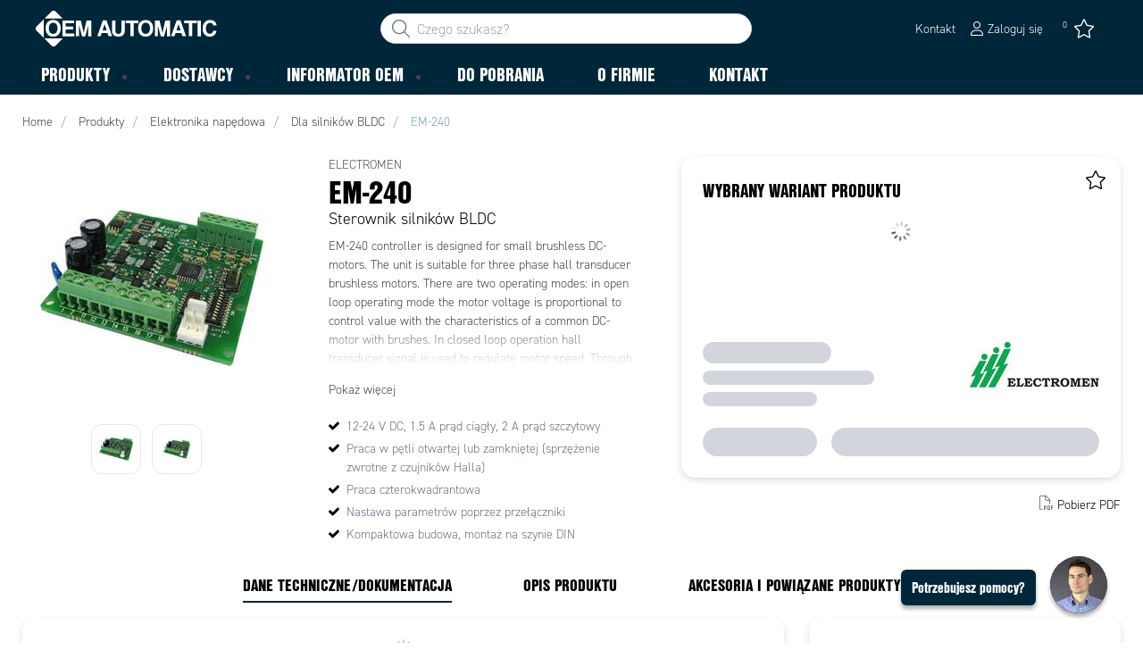

--- FILE ---
content_type: text/html; charset=utf-8
request_url: https://www.oemautomatic.pl/produkty/elektronika-napedowa/dla-silnikow-bldc/em-240-_-P1713995
body_size: 40269
content:



<!DOCTYPE html>
<html lang="pl" data-theme="custom">
<head>
  <meta charset="utf-8" />
  <link rel="dns-prefetch" href="//use.typekit.net" />
  <link rel="dns-prefetch" href="//www.googletagmanager.com" />
  <link rel="dns-prefetch" href="//www.google-analytics.com" />
  <title>Sterownik silnik&#243;w BLDC - OEM Automatic PL</title>
  
<meta name="description" content="Sterownik silnik&#243;w BLDC" />
          <link rel="canonical" href="https://www.oemautomatic.pl/produkty/elektronika-napedowa/dla-silnikow-bldc/em-240-_-P1713995" />

  <meta content="width=device-width, initial-scale=1.0" name="viewport" />
  <meta name="format-detection" content="telephone=no" />
  <meta name="theme-color" content="#fff" />
  <link rel="stylesheet" href="https://use.typekit.net/ubk4moe.css">
  <link rel='stylesheet' type='text/css' href='/ui/tw-oemautomatic-cde097bffd.min.css'>
  <link rel='stylesheet' type='text/css' href='/ui/oemautomatic-6067b4a0fd.min.css'>

  

  


      <link rel="icon" type="image/png" href="/-/media/oem_automatic_pl/oem_logo.png?h=196&amp;w=196&amp;hash=842B7677AF41D1DD9EDAA3E1FA91706F" sizes="196x196" />
    <link rel="icon" type="image/png" href="/-/media/oem_automatic_pl/oem_logo.png?h=128&amp;w=128&amp;hash=D94E8E91A7B6A5431450DE43150AE36B" sizes="128x128" />
    <link rel="icon" type="image/png" href="/-/media/oem_automatic_pl/oem_logo.png?h=96&amp;w=96&amp;hash=FFB59090615178E6B9C146656A4762CA" sizes="96x96" />
    <link rel="icon" type="image/png" href="/-/media/oem_automatic_pl/oem_logo.png?h=32&amp;w=32&amp;hash=6FA006FA7A566B957615F3C2DAD5CB9F" sizes="32x32" />
    <link rel="icon" type="image/png" href="/-/media/oem_automatic_pl/oem_logo.png?h=16&amp;w=16&amp;hash=BD29A85144E70341A11DA458643BF182" sizes="16x16" />

  
  <script type="250aa2603f129ee64f80fae8-text/javascript">
window.dataLayer = window.dataLayer || [];
function gtag() { dataLayer.push(arguments); }
gtag('consent', 'default', {
'ad_storage': 'denied',
'ad_user_data': 'denied',
'ad_personalization': 'denied',
'analytics_storage': 'denied',
'security_storage': 'granted'
});
dataLayer.push({
'event': 'default_consent'
});
</script>
<!-- Google Tag Manager -->
<script type="250aa2603f129ee64f80fae8-text/javascript">(function(w,d,s,l,i){w[l]=w[l]||[];w[l].push({'gtm.start':
new Date().getTime(),event:'gtm.js'});var f=d.getElementsByTagName(s)[0],
j=d.createElement(s),dl=l!='dataLayer'?'&l='+l:'';j.async=true;j.src=
'https://www.googletagmanager.com/gtm.js?id='+i+dl;f.parentNode.insertBefore(j,f);
})(window,document,'script','dataLayer','GTM-WPZ4Z8F');</script>
<!-- End Google Tag Manager -->







  
  


  
        <meta property="og:description" content="Sterownik silnik&#243;w BLDC" />
        <meta property="og:title" content="EM-240" />
        <meta property="og:image" content="https://www.oemautomatic.pl/ui/product-resources/oem/em-240-hero-tif-_-751827.jpg?mh=630&amp;mw=1200&amp;att=False&amp;hash=FC4DB867DFB269D554A98D691AB5C365" />
        <meta property="og:url" content="https://www.oemautomatic.pl/produkty/elektronika-napedowa/dla-silnikow-bldc/em-240-_-P1713995" />
<meta property="og:type" content="website" />
</head>
<body class="tw-overflow-x-hidden oemautomatic-headerFontInactive oemautomatic-regularFontInactive oemautomatic-regularAltFontInactive " data-ctxitem="{04DA7D95-1B3C-488F-8474-3A226E8C27A6}" data-ctxlanguage="pl-PL">
  
            <!-- Google Tag Manager (noscript) -->
            <noscript>
                <iframe src="https://www.googletagmanager.com/ns.html?id=GTM-WPZ4Z8F" height="0" width="0" style="display:none;visibility:hidden"></iframe>
            </noscript>
            <!-- End Google Tag Manager (noscript) -->            


  




<div class="topComponent tw-relative tw-translate-y-0 tw-transition-transform tw-duration-300 tw-z-50">
    

<nav class="tw-w-screen">
  <div class="tw-bg-navbar tw-relative tw-z-40 lg:tw-px-4 topNavigationComponent-topContainer">
    <div class="tw-max-w-[1600px] tw-mx-auto tw-flex tw-flex-wrap lg:tw-pb-2 tw-justify-between tw-pt-2 lg:tw-pt-3">
      <div class="tw-flex tw-justify-start tw-items-center lg:tw-1/3 lg:tw-pl-6 tw-pl-3">
        <a href="/" class="topNavigationComponent-logoContainer tw-max-w-[200px]">
          <img src="/-/media/oem-automatic-global/oemautomatic_logo_white_svg.svg?h=33&amp;iar=0&amp;w=170&amp;hash=6FD7F64CDB1FDA105628811827709901" class="topNavigationComponent-logo tw-h-7 lg:tw-h-10 tw-w-auto" alt="" width="170" height="33" />
        </a>
      </div>
      <div class="topNavigationComponent-middleContainer tw-flex tw-items-center !tw-bg-navbar-secondary lg:!tw-bg-navbar lg:tw-order-none lg:tw-w-1/3 tw-order-last tw-w-full">
        <label class="topNavigationComponent-toggleMobileMenuBtn tw-btn tw-btn-ghost tw-mb-0 tw-pl-3 tw-pr-5 tw-swap tw-swap-rotate lg:tw-hidden hover:!tw-bg-inherit">
          <input class="tw-hidden" type="checkbox" />
          <svg class="tw-swap-off tw-h-5 tw-w-5 tw-fill-mobilenav-text-color tw-ml-1.5" viewBox="0 0 25 20.14"><path d="M1.3,0H23.7A1.3,1.3,0,0,1,25,1.3h0a1.3,1.3,0,0,1-1.3,1.3H1.3A1.3,1.3,0,0,1,0,1.3H0A1.3,1.3,0,0,1,1.3,0Z" /><path d="M1.3,8.77H16.7a1.3,1.3,0,0,1,1.3,1.3h0a1.3,1.3,0,0,1-1.3,1.3H1.3A1.3,1.3,0,0,1,0,10.07H0A1.3,1.3,0,0,1,1.3,8.77Z" /><path d="M1.3,17.54h9.9a1.3,1.3,0,0,1,1.3,1.3h0a1.3,1.3,0,0,1-1.3,1.3H1.3A1.3,1.3,0,0,1,0,18.84H0A1.3,1.3,0,0,1,1.3,17.54Z" /></svg>
          <svg class="tw-swap-on tw-fill-mobilenav-text-color tw-h-8 tw-w-8" viewBox="0 0 512 512"><polygon points="400 145.49 366.51 112 256 222.51 145.49 112 112 145.49 222.51 256 112 366.51 145.49 400 256 289.49 366.51 400 400 366.51 289.49 256 400 145.49" /></svg>
        </label>
        


  <div class="topNavigationComponent-searchContainer tw-relative tw-flex tw-h-[34px] tw-rounded-3xl tw-border tw-border-gray-300 tw-bg-white tw-w-full tw-mr-[30px] lg:tw-mr-0">
    <div class="topNavigationComponent-searchIconContainer tw-border-none tw-ml-3 tw-absolute tw-z-10">
      <button class="searchInputShortcutComponent-searchBtn tw-h-[32px] tw-border tw-border-solid tw-rounded-3xl tw-mr-2 tw-py-0 tw-border-0" type="submit">
        <svg class="tw-w-5 tw-fill-gray-500" viewBox="0 0 512 512"><path d="M384 208A176 176 0 1 0 32 208a176 176 0 1 0 352 0zM343.3 366C307 397.2 259.7 416 208 416C93.1 416 0 322.9 0 208S93.1 0 208 0S416 93.1 416 208c0 51.7-18.8 99-50 135.3L507.3 484.7c6.2 6.2 6.2 16.4 0 22.6s-16.4 6.2-22.6 0L343.3 366z" /></svg>
      </button>
    </div>
    <form class="topNavigationComponent-search-form tw-w-full" method="get" action="/szukaj" onsubmit="if (!window.__cfRLUnblockHandlers) return false; SearchHistory.addToPreviousSearchFrom()" autocomplete="off" data-cf-modified-250aa2603f129ee64f80fae8-="">
      <div class="topNavigationComponent-input-group tw-flex tw-flex-1">
        <input type="text"
               id="q"
               name="q"
               class="searchInputShortcutComponent-searchField tw-border-none tw-h-[32px] tw-outline-0 tw-text-base tw-pl-10 tw-pr-3 tw-py-1.5 tw-pointer-events-auto tw-bg-white tw-w-full tw-rounded-3xl tw-outline-none"
               placeholder="Czego szukasz?"
               data-searchtypes="{E47CB5AF-9582-4343-92CF-BB9CB43CB150}|{83993191-E225-4162-B580-00C91521153E}|{8E99BD2D-11FB-4D29-B7BA-F2281B9932DC}|{F6C36C64-8B9D-4534-B57D-935A7BAFD845}|{324FAFF5-F5AA-4BCD-A243-AB72104D09B4}|{68098EF7-BA08-4ACE-AC54-FD201719BAEC}|{1A774256-5CBE-4C1F-A4F9-62F10C097614}|{ACC94C7E-C126-44CD-96CE-EE8E08FDD3C0}"
               data-product-stock="w magazynie"
               data-item-stock="{0} w magazynie"
               data-product-no-stock="brak w magazynie"
               data-item-no-stock="brak w magazynie"
               data-batch-text="Batch"
               data-custom-width-text=""
               data-logged-in="False"
               data-show-item-instock-color="False"
               >
      </div>
      <div id="prevSearches" class="searchInputShortcutComponent-prevSearches" data-search-history="Ostatnie wyszukiwania">
      </div>
        <input type="hidden"
               data-id="{E47CB5AF-9582-4343-92CF-BB9CB43CB150}"
               data-label="Wariant produktu"
               data-nohits="1"
               data-link-text="Pokaż wszystkie"
               data-nohits-text="Brak wynik&#243;w"
               data-link-url="/szukaj"
               data-show-images="1"
               data-hits-text="{0} z {1}" />
        <input type="hidden"
               data-id="{83993191-E225-4162-B580-00C91521153E}"
               data-label="Produkt"
               data-nohits="5"
               data-link-text="Pokaż wszystkie"
               data-nohits-text="Brak wynik&#243;w"
               data-link-url="/szukaj"
               data-show-images="1"
               data-hits-text="{0} z {1}" />
        <input type="hidden"
               data-id="{8E99BD2D-11FB-4D29-B7BA-F2281B9932DC}"
               data-label="Kategoria"
               data-nohits="5"
               data-link-text="Pokaż wszystkie"
               data-nohits-text="Brak wynik&#243;w"
               data-link-url="/szukaj"
               data-show-images="1"
               data-hits-text="{0} z {1}" />
        <input type="hidden"
               data-id="{F6C36C64-8B9D-4534-B57D-935A7BAFD845}"
               data-label="Dostawca"
               data-nohits="5"
               data-link-text="Pokaż wszystkie"
               data-nohits-text="Brak wynik&#243;w"
               data-link-url="/szukaj"
               data-show-images="1"
               data-hits-text="{0} z {1}" />
        <input type="hidden"
               data-id="{324FAFF5-F5AA-4BCD-A243-AB72104D09B4}"
               data-label="Informator OEM"
               data-nohits="5"
               data-link-text="Pokaż wszystkie"
               data-nohits-text="Brak wynik&#243;w"
               data-link-url="/szukaj"
               data-show-images="1"
               data-hits-text="{0} z {1}" />
        <input type="hidden"
               data-id="{68098EF7-BA08-4ACE-AC54-FD201719BAEC}"
               data-label="Strona informacyjna"
               data-nohits="10"
               data-link-text="Pokaż wszystkie"
               data-nohits-text="Brak wynik&#243;w"
               data-link-url="/szukaj"
               data-show-images=""
               data-hits-text="{0} z {1}" />
        <input type="hidden"
               data-id="{1A774256-5CBE-4C1F-A4F9-62F10C097614}"
               data-label="Osoba kontaktowa"
               data-nohits="5"
               data-link-text="Pokaż wszystkie"
               data-nohits-text="Brak wynik&#243;w"
               data-link-url="/szukaj"
               data-show-images="1"
               data-hits-text="{0} z {1}" />
        <input type="hidden"
               data-id="{ACC94C7E-C126-44CD-96CE-EE8E08FDD3C0}"
               data-label="Marka"
               data-nohits="5"
               data-link-text="Pokaż wszystkie"
               data-nohits-text="Brak wynik&#243;w"
               data-link-url="/szukaj"
               data-show-images="1"
               data-hits-text="{0} z {1}" />
    </form>
  </div>
  <div class="topNavigationComponent-overlay tw-block tw-opacity-50 tw-w-full tw-bg-gray-600 tw-right-0 tw-absolute tw-z-50 tw-hidden"></div>

      </div>
      <div class="tw-flex tw-justify-end tw-items-center tw-pr-2 tw-mr-3.5">
        <ul class="tw-hidden lg:tw-flex tw-list-none tw-pl-0 tw-mb-0 tw-pr-4 tw-py-2 tw-space-x-4 tw-items-center">
                    <li role="presentation" class="serviceMenuComponent-li tw-ml-0">
            <a href="/kontakt" class="serviceMenuComponent-toolbarLink hover:tw-text-service-menu-text-color focus:!tw-text-service-menu-text-color !tw-text-service-menu-text-color hover:!tw-underline active:!tw-underline focus:!tw-underline">
              <span class="serviceMenuComponent-title tw-text-service-menu-text-color">Kontakt</span>
            </a>
          </li>



  <li role="presentation" class="loginShortcutComponent-toolbarListItem tw-flex tw-items-center">
    <a href="/login?return_url=https%3a%2f%2fwww.oemautomatic.pl%2fprodukty%2felektronika-napedowa%2fdla-silnikow-bldc%2fem-240-_-P1713995" class="loginShortcutComponent-toolbarLink tw-flex !tw-text-service-menu-text-color !tw-no-underline tw-items-center">
      <svg class="tw-fill-service-menu-icon tw-h-4 tw-w-4 tw-mr-1" viewBox="0 0 448 512"><path d="M224 256c70.7 0 128-57.31 128-128S294.7 0 224 0 96 57.31 96 128s57.3 128 128 128zm0-224c52.94 0 96 43.06 96 96 0 52.93-43.06 96-96 96s-96-43.1-96-96c0-52.94 43.1-96 96-96zm50.7 272H173.3C77.61 304 0 381.6 0 477.3c0 19.14 15.52 34.67 34.66 34.67h378.7C432.5 512 448 496.5 448 477.3c0-95.7-77.6-173.3-173.3-173.3zm138.6 176H34.66c-1.46 0-2.66-1.2-2.66-2.7C32 399.4 95.4 336 173.3 336h101.3c78 0 141.4 63.4 141.4 141.3 0 1.5-1.2 2.7-2.7 2.7z" /></svg>
      <span class="!tw-text-service-menu-text-color">Zaloguj się</span>
    </a>
  </li>

  <li role="presentation" class="favouritesShortcutComponent-toolbarListItem">
    <a href="/favourites-list" class="tw-indicator tw-tooltip tw-tooltip-bottom tw-inline tw-flex" data-tip="Moja lista">
      <span class="favouritesShortcutComponent-toolbarBadge tw-indicator-item tw-badge tw-bg-secondary tw-border-0 tw-text-[10px] tw-text-white tw-whitespace-nowrap tw-w-4 tw-h-4 !tw-no-underline !tw-border-0 tw-left-1.5">0</span>
      <svg viewBox="0 0 576 512" class="favouritesShortcutComponent-toolbarIcon tw-fill-service-menu-icon tw-h-6 tw-w-6">
        <path d="M226.5 168.8L287.9 42.3l61.4 126.5c4.6 9.5 13.6 16.1 24.1 17.7l137.4 20.3-99.8 98.8c-7.4 7.3-10.8 17.8-9 28.1l23.5 139.5L303 407.7c-9.4-5-20.7-5-30.2 0L150.2 473.2l23.5-139.5c1.7-10.3-1.6-20.7-9-28.1L65 206.8l137.4-20.3c10.5-1.5 19.5-8.2 24.1-17.7zM424.9 509.1c8.1 4.3 17.9 3.7 25.3-1.7s11.2-14.5 9.7-23.5L433.6 328.4 544.8 218.2c6.5-6.4 8.7-15.9 5.9-24.5s-10.3-14.9-19.3-16.3L378.1 154.8 309.5 13.5C305.5 5.2 297.1 0 287.9 0s-17.6 5.2-21.6 13.5L197.7 154.8 44.5 177.5c-9 1.3-16.5 7.6-19.3 16.3s-.5 18.1 5.9 24.5L142.2 328.4 116 483.9c-1.5 9 2.2 18.1 9.7 23.5s17.3 6 25.3 1.7l137-73.2 137 73.2z" />
      </svg>
    </a>
  </li>




        </ul>
        <ul class="tw-flex tw-list-none tw-mb-0 tw-pl-0 lg:tw-hidden tw-pr-4 tw-py-2 tw-space-x-4 tw-items-center">
                  <li>
          <a href="/kontakt">
          </a>
        </li>



  <li class="loginShortcutMobileComponent">
      <a href="/login?return_url=https%3a%2f%2fwww.oemautomatic.pl%2fprodukty%2felektronika-napedowa%2fdla-silnikow-bldc%2fem-240-_-P1713995">
        <svg class="tw-fill-service-menu-icon tw-h-5 tw-w-5" viewBox="0 0 448 512"><path d="M224 256c70.7 0 128-57.31 128-128S294.7 0 224 0 96 57.31 96 128s57.3 128 128 128zm0-224c52.94 0 96 43.06 96 96 0 52.93-43.06 96-96 96s-96-43.1-96-96c0-52.94 43.1-96 96-96zm50.7 272H173.3C77.61 304 0 381.6 0 477.3c0 19.14 15.52 34.67 34.66 34.67h378.7C432.5 512 448 496.5 448 477.3c0-95.7-77.6-173.3-173.3-173.3zm138.6 176H34.66c-1.46 0-2.66-1.2-2.66-2.7C32 399.4 95.4 336 173.3 336h101.3c78 0 141.4 63.4 141.4 141.3 0 1.5-1.2 2.7-2.7 2.7z" /></svg>
      </a>
    </li>

    <li class="favouritesShortcutMobileComponent">
        <a href="/favourites-list" class="tw-indicator tw-inline">
            <span class="favouritesShortcutMobileComponent-toolbarBadge tw-indicator-item tw-badge tw-bg-secondary tw-border-0 tw-text-[10px] tw-text-white tw-whitespace-nowrap tw-w-4 tw-h-4 !tw-no-underline !tw-border-0 tw-left-1">0</span>
            <svg viewBox="0 0 576 512" class="favouritesShortcutMobileComponent-toolbarIcon tw-fill-service-menu-icon tw-h-5 tw-w-5"><path d="m287.9 435.9-137.8 73.2c-7.2 4.3-17 3.6-24.5-1.7-7.4-5.3-11.1-14.5-10.5-23.5l27.1-155.5L31.11 218.2c-6.46-6.3-8.75-15.8-5.91-24.5 2.83-8.6 10.3-14.9 19.29-16.2l153.21-22.7 68.6-141.28C270.4 5.249 278.7 0 287.9 0c9.2 0 17.6 5.25 21.6 13.52l68.6 141.28 153.3 22.7c9 1.3 16.4 7.6 19.3 16.2 2.8 8.7.5 18.2-5.9 24.5L433.6 328.4l26.3 155.5c1.5 9-2.2 18.2-9.7 23.5-7.4 5.3-18.1 6-25.3 1.7l-137-73.2zm-61.4-267.1c-4.6 9.5-13.6 16.1-24.1 17.7L64.99 206.8l99.81 98.8c7.3 7.3 10.7 17.8 9 28.1l-23.6 139.5 122.6-65.5c9.5-5.1 20.8-5.1 30.2 0l122.6 65.5-23.5-139.5c-1.8-10.3 1.6-20.8 9-28.1l99.8-98.8-137.5-20.3c-11.3-1.6-20.3-8.2-24.1-17.7L287.9 42.32 226.5 168.8z" /></svg>
        </a>
    </li>


        </ul>
      </div>
    </div>
  </div>
  <div class="topNavigationComponent-menuContainer tw-relative tw-hidden lg:tw-block lg:tw-px-4 tw-bg-navbar-secondary "
       style="">
    <div class="tw-max-w-[1600px] tw-mx-auto tw-static">
      <ul class="tw-block lg:tw-flex tw-menu tw-menu-horizontal tw-mb-0 tw-px-0 tw-static tw-h-screen tw-w-full lg:tw-w-auto lg:tw-h-auto">
            <li class="tw-dropdown lg:tw-block tw-pointer-events-auto tw-static lg:tw-text-dropdown-text-color max-lg:tw-flex max-lg:tw-flex-row">
      <a tabindex="0" href="/produkty" class="tw-underline-offset-[10px] megaMenuItemComponent-linkText megaMenuItemComponent-mobileExpand tw-dropdown-toggle-btn !tw-leading-[30px] tw-pl-[30px] tw-pr-[30px] tw-pl-0 !tw-text-mobilenav-text-color u-fontHeaderNormal tw-mb-0 megaMenuItemComponent-overlay">
  <span>Produkty</span>
</a>
      <button type="button" class="tw-block lg:tw-hidden megaMenuItemComponent-mobileExpand tw-flex-grow tw-pr-[30px] level1 !tw-bg-navbar-secondary">
        <svg version="1.1" x="0px" y="0px" class="tw-float-right tw-fill-mobilenav-text-color"
             width="20px" height="20px" viewBox="0 0 20 20" style="enable-background:new 0 0 20 20;">
          <path class="st0" d="M15.8,10c0,0.2-0.1,0.3-0.2,0.4l-9.3,9.3C6.2,19.9,6,20,5.8,20c-0.2,0-0.3-0.1-0.4-0.2l-1-1
	          c-0.1-0.1-0.2-0.3-0.2-0.4s0.1-0.3,0.2-0.4l7.9-7.9L4.4,2.1C4.3,2,4.2,1.8,4.2,1.7s0.1-0.3,0.2-0.4l1-1C5.5,0.1,5.7,0,5.9,0
	          C6,0,6.2,0.1,6.3,0.2l9.3,9.3C15.8,9.7,15.8,9.8,15.8,10z" />
        </svg>
      </button>
      <ul tabindex="0" class="lg:tw-dropdown-content megaMenuItemComponent-dropdownMenu megaMenuItemComponent-dropdownMenuHolder productMegaMenuListingComponent-ul !tw-bg-navbar-secondary lg:tw-z-50 lg:tw-ml-0 lg:tw-bg-dropdown tw-w-screen lg:tw-p-0 lg:tw-mt-2 lg:tw-left-0 lg:tw-flex">
        <li class="lg:tw-w-full productMegaMenuListingComponent-productAreaHolder  tw-px-4" style="background: linear-gradient(to right, #1F3F50 50%, #EFEFEF 50%);">
          <div class="lg:tw-w-full hover:!tw-text-inherit focus:tw-text-inherit tw-p-0 lg:tw-mx-auto tw-bg-opacity-0 max-lg:tw-flex tw-auto-cols-auto lg:tw-max-w-[1600px] active:!tw-bg-inherit hover:!tw-bg-inherit tw-cursor-default">
            <div class="tw-w-full tw-flex tw-justify-between">
              <ul class="lg:tw-my-[50px] lg:tw-bg-[#1F3F50] tw-w-full tw-px-[30px] lg:tw-px-0 lg:tw-ml-0 !tw-bg-inherit lg:tw-w-1/2 2xl:tw-w-1/3 2xl:!tw-w-1/5 productMegaMenuListingComponent-productAreaContainer">
<li class="lg:tw-hidden">
  <label class="megaMenuItemComponent-backButton tw-font-normal tw-pl-0 tw-text-lg active:!tw-bg-inherit !tw-text-mobilenav-text-color hover:!tw-bg-inherit">
    <svg class="tw-float-left tw-w-4 tw-h-auto tw-fill-mobilenav-text-color" viewBox="0 0 1792 1792">
      <path d="M1203 544q0 13-10 23l-393 393 393 393q10 10 10 23t-10 23l-50 50q-10 10-23 10t-23-10l-466-466q-10-10-10-23t10-23l466-466q10-10 23-10t23 10l50 50q10 10 10 23z" />
    </svg>
    Wstecz
  </label>
</li>
                                                  <li role="presentation" class="tw-py-3 lg:tw-py-0 max-lg:tw-flex max-lg:tw-flex-row
                      hover:has-[.hover]:!tw-bg-[var(--hoverBG)] [&_*]:has-[.hover]:hover:!tw-text-[var(--hoverText)]
                      has-[a.productAreaListItemActive]:!tw-bg-[var(--focusBG)]
                      [&_*]:has-[a.productAreaListItemActive.hover]:!tw-text-[var(--hoverText)]
                      [&_a_img]:has-[a.productAreaListItemActive]:tw-invert-[var(--invert)]
                      [&_a_img]:has-[.hover]:hover:tw-invert-[var(--invert)]"
                      style="--focusBG:#EFEFEF;--hoverBG:#EFEFEF;--hoverText:#000000;border-top-left-radius:0.5rem;border-bottom-left-radius:0.5rem;
                             --invert:1;">

                    <a href="/produkty/czujniki-i-enkodery"
                       class=" lg:tw-whitespace-normal megaMenuItemComponent-expandMobileSmallWindow productMegaMenuListingComponent-productAreaLink tw-flex tw-block tw-py-[7px] !tw-text-product-category-text-color tw-uppercase tw-whitespace-nowrap tw-bg-opacity-0  hover:!tw-text-product-category-text-color max-lg:!tw-no-underline tw-hover"
                       data-id="{61227CD2-AEBC-4AAD-8837-2BCC67A0815C}" data-short-id="61227CD2AEBC4AAD88372BCC67A0815C"
                       style=width:100%;>
                        <img src="/-/media/oem_automatic_pl/product-groups/icons-2023/icon_czujniki_smaller.svg" class="productMegaMenuListingComponent-productAreaIcon" width="25" height="25" alt="Czujniki i enkodery" loading="lazy" />
                      <span class="tw-inline-block tw-text-xl lg:tw-text-lg tw-uppercase max-lg:tw-text-mobilenav-text-color lg:!tw-text-product-category-text-color u-fontHeaderBold " style="">
                        Czujniki i enkodery
                      </span>
                    </a>
                    <button type="button" class="tw-block lg:tw-hidden u-btnUnstyled megaMenuItemComponent-expandMobileSmallWindow level2 u-toggleAll tw-float-right tw-w-auto tw-flex-grow hover:!tw-bg-inherit productMegaMenuListingComponent-productAreaLink"
                            data-short-id="61227CD2AEBC4AAD88372BCC67A0815C">
                      <img src="/ui/common/img/fontawesome/white/angle-right.svg" class="tw-float-right" alt="angle right icon" loading="lazy" />
                    </button>
                  </li>
                  <li role="presentation" class="tw-py-3 lg:tw-py-0 max-lg:tw-flex max-lg:tw-flex-row
                      hover:has-[.hover]:!tw-bg-[var(--hoverBG)] [&_*]:has-[.hover]:hover:!tw-text-[var(--hoverText)]
                      has-[a.productAreaListItemActive]:!tw-bg-[var(--focusBG)]
                      [&_*]:has-[a.productAreaListItemActive.hover]:!tw-text-[var(--hoverText)]
                      [&_a_img]:has-[a.productAreaListItemActive]:tw-invert-[var(--invert)]
                      [&_a_img]:has-[.hover]:hover:tw-invert-[var(--invert)]"
                      style="--focusBG:#EFEFEF;--hoverBG:#EFEFEF;--hoverText:#000000;border-top-left-radius:0.5rem;border-bottom-left-radius:0.5rem;
                             --invert:1;">

                    <a href="/produkty/sygnalizacja-i-oswietlenie"
                       class=" lg:tw-whitespace-normal megaMenuItemComponent-expandMobileSmallWindow productMegaMenuListingComponent-productAreaLink tw-flex tw-block tw-py-[7px] !tw-text-product-category-text-color tw-uppercase tw-whitespace-nowrap tw-bg-opacity-0  hover:!tw-text-product-category-text-color max-lg:!tw-no-underline tw-hover"
                       data-id="{681C9B70-1DB4-425F-8B07-FCA7DCB81DA2}" data-short-id="681C9B701DB4425F8B07FCA7DCB81DA2"
                       style=width:100%;>
                        <img src="/-/media/oem_automatic_pl/product-groups/icons-2023/icon_sygnalizacja-w.svg" class="productMegaMenuListingComponent-productAreaIcon" width="25" height="25" alt="Sygnalizacja i oświetlenie" loading="lazy" />
                      <span class="tw-inline-block tw-text-xl lg:tw-text-lg tw-uppercase max-lg:tw-text-mobilenav-text-color lg:!tw-text-product-category-text-color u-fontHeaderBold " style="">
                        Sygnalizacja i oświetlenie
                      </span>
                    </a>
                    <button type="button" class="tw-block lg:tw-hidden u-btnUnstyled megaMenuItemComponent-expandMobileSmallWindow level2 u-toggleAll tw-float-right tw-w-auto tw-flex-grow hover:!tw-bg-inherit productMegaMenuListingComponent-productAreaLink"
                            data-short-id="681C9B701DB4425F8B07FCA7DCB81DA2">
                      <img src="/ui/common/img/fontawesome/white/angle-right.svg" class="tw-float-right" alt="angle right icon" loading="lazy" />
                    </button>
                  </li>
                  <li role="presentation" class="tw-py-3 lg:tw-py-0 max-lg:tw-flex max-lg:tw-flex-row
                      hover:has-[.hover]:!tw-bg-[var(--hoverBG)] [&_*]:has-[.hover]:hover:!tw-text-[var(--hoverText)]
                      has-[a.productAreaListItemActive]:!tw-bg-[var(--focusBG)]
                      [&_*]:has-[a.productAreaListItemActive.hover]:!tw-text-[var(--hoverText)]
                      [&_a_img]:has-[a.productAreaListItemActive]:tw-invert-[var(--invert)]
                      [&_a_img]:has-[.hover]:hover:tw-invert-[var(--invert)]"
                      style="--focusBG:#EFEFEF;--hoverBG:#EFEFEF;--hoverText:#000000;border-top-left-radius:0.5rem;border-bottom-left-radius:0.5rem;
                             --invert:1;">

                    <a href="/produkty/zlacza,-kable-i-obudowy"
                       class=" lg:tw-whitespace-normal megaMenuItemComponent-expandMobileSmallWindow productMegaMenuListingComponent-productAreaLink tw-flex tw-block tw-py-[7px] !tw-text-product-category-text-color tw-uppercase tw-whitespace-nowrap tw-bg-opacity-0  hover:!tw-text-product-category-text-color max-lg:!tw-no-underline tw-hover"
                       data-id="{F5E5C0F3-065A-438F-84DC-0D19F5D38FB3}" data-short-id="F5E5C0F3065A438F84DC0D19F5D38FB3"
                       style=width:100%;>
                        <img src="/-/media/oem_automatic_pl/product-groups/icons-2023/icon_kable_smaller-w.svg" class="productMegaMenuListingComponent-productAreaIcon" width="25" height="25" alt="Złącza, kable i obudowy" loading="lazy" />
                      <span class="tw-inline-block tw-text-xl lg:tw-text-lg tw-uppercase max-lg:tw-text-mobilenav-text-color lg:!tw-text-product-category-text-color u-fontHeaderBold " style="">
                        Złącza, kable i obudowy
                      </span>
                    </a>
                    <button type="button" class="tw-block lg:tw-hidden u-btnUnstyled megaMenuItemComponent-expandMobileSmallWindow level2 u-toggleAll tw-float-right tw-w-auto tw-flex-grow hover:!tw-bg-inherit productMegaMenuListingComponent-productAreaLink"
                            data-short-id="F5E5C0F3065A438F84DC0D19F5D38FB3">
                      <img src="/ui/common/img/fontawesome/white/angle-right.svg" class="tw-float-right" alt="angle right icon" loading="lazy" />
                    </button>
                  </li>
                  <li role="presentation" class="tw-py-3 lg:tw-py-0 max-lg:tw-flex max-lg:tw-flex-row
                      hover:has-[.hover]:!tw-bg-[var(--hoverBG)] [&_*]:has-[.hover]:hover:!tw-text-[var(--hoverText)]
                      has-[a.productAreaListItemActive]:!tw-bg-[var(--focusBG)]
                      [&_*]:has-[a.productAreaListItemActive.hover]:!tw-text-[var(--hoverText)]
                      [&_a_img]:has-[a.productAreaListItemActive]:tw-invert-[var(--invert)]
                      [&_a_img]:has-[.hover]:hover:tw-invert-[var(--invert)]"
                      style="--focusBG:#EFEFEF;--hoverBG:#EFEFEF;--hoverText:#000000;border-top-left-radius:0.5rem;border-bottom-left-radius:0.5rem;
                             --invert:1;">

                    <a href="/produkty/komponenty-do-pojazdow-specjalnych"
                       class=" lg:tw-whitespace-normal megaMenuItemComponent-expandMobileSmallWindow productMegaMenuListingComponent-productAreaLink tw-flex tw-block tw-py-[7px] !tw-text-product-category-text-color tw-uppercase tw-whitespace-nowrap tw-bg-opacity-0  hover:!tw-text-product-category-text-color max-lg:!tw-no-underline tw-hover"
                       data-id="{F62F7961-D4F1-40C4-A4DB-C0AE9877CA5B}" data-short-id="F62F7961D4F140C4A4DBC0AE9877CA5B"
                       style=width:100%;>
                        <img src="/-/media/oem_automatic_pl/product-groups/icons-2023/icon_pojazdy_small-w.svg" class="productMegaMenuListingComponent-productAreaIcon" width="25" height="25" alt="Komponenty do pojazd&#243;w specjalnych" loading="lazy" />
                      <span class="tw-inline-block tw-text-xl lg:tw-text-lg tw-uppercase max-lg:tw-text-mobilenav-text-color lg:!tw-text-product-category-text-color u-fontHeaderBold " style="">
                        Komponenty do pojazdów specjalnych
                      </span>
                    </a>
                    <button type="button" class="tw-block lg:tw-hidden u-btnUnstyled megaMenuItemComponent-expandMobileSmallWindow level2 u-toggleAll tw-float-right tw-w-auto tw-flex-grow hover:!tw-bg-inherit productMegaMenuListingComponent-productAreaLink"
                            data-short-id="F62F7961D4F140C4A4DBC0AE9877CA5B">
                      <img src="/ui/common/img/fontawesome/white/angle-right.svg" class="tw-float-right" alt="angle right icon" loading="lazy" />
                    </button>
                  </li>
                  <li role="presentation" class="tw-py-3 lg:tw-py-0 max-lg:tw-flex max-lg:tw-flex-row
                      hover:has-[.hover]:!tw-bg-[var(--hoverBG)] [&_*]:has-[.hover]:hover:!tw-text-[var(--hoverText)]
                      has-[a.productAreaListItemActive]:!tw-bg-[var(--focusBG)]
                      [&_*]:has-[a.productAreaListItemActive.hover]:!tw-text-[var(--hoverText)]
                      [&_a_img]:has-[a.productAreaListItemActive]:tw-invert-[var(--invert)]
                      [&_a_img]:has-[.hover]:hover:tw-invert-[var(--invert)]"
                      style="--focusBG:#EFEFEF;--hoverBG:#EFEFEF;--hoverText:#000000;border-top-left-radius:0.5rem;border-bottom-left-radius:0.5rem;
                             --invert:1;">

                    <a href="/produkty/akumulatory"
                       class=" lg:tw-whitespace-normal megaMenuItemComponent-expandMobileSmallWindow productMegaMenuListingComponent-productAreaLink tw-flex tw-block tw-py-[7px] !tw-text-product-category-text-color tw-uppercase tw-whitespace-nowrap tw-bg-opacity-0  hover:!tw-text-product-category-text-color max-lg:!tw-no-underline tw-hover"
                       data-id="{A2243F81-F16B-4B32-B3D6-1FF8916E0D45}" data-short-id="A2243F81F16B4B32B3D61FF8916E0D45"
                       style=width:100%;>
                        <img src="/-/media/oem_automatic_pl/product-groups/icons-2023/icon_baterie_white.svg" class="productMegaMenuListingComponent-productAreaIcon" width="25" height="25" alt="Akumulatory" loading="lazy" />
                      <span class="tw-inline-block tw-text-xl lg:tw-text-lg tw-uppercase max-lg:tw-text-mobilenav-text-color lg:!tw-text-product-category-text-color u-fontHeaderBold " style="">
                        Akumulatory
                      </span>
                    </a>
                    <button type="button" class="tw-block lg:tw-hidden u-btnUnstyled megaMenuItemComponent-expandMobileSmallWindow level2 u-toggleAll tw-float-right tw-w-auto tw-flex-grow hover:!tw-bg-inherit productMegaMenuListingComponent-productAreaLink"
                            data-short-id="A2243F81F16B4B32B3D61FF8916E0D45">
                      <img src="/ui/common/img/fontawesome/white/angle-right.svg" class="tw-float-right" alt="angle right icon" loading="lazy" />
                    </button>
                  </li>
                  <li role="presentation" class="tw-py-3 lg:tw-py-0 max-lg:tw-flex max-lg:tw-flex-row
                      hover:has-[.hover]:!tw-bg-[var(--hoverBG)] [&_*]:has-[.hover]:hover:!tw-text-[var(--hoverText)]
                      has-[a.productAreaListItemActive]:!tw-bg-[var(--focusBG)]
                      [&_*]:has-[a.productAreaListItemActive.hover]:!tw-text-[var(--hoverText)]
                      [&_a_img]:has-[a.productAreaListItemActive]:tw-invert-[var(--invert)]
                      [&_a_img]:has-[.hover]:hover:tw-invert-[var(--invert)]"
                      style="--focusBG:#EFEFEF;--hoverBG:#EFEFEF;--hoverText:#000000;border-top-left-radius:0.5rem;border-bottom-left-radius:0.5rem;
                             --invert:1;">

                    <a href="/produkty/kontrola-sterowanie-i-zasilanie"
                       class=" lg:tw-whitespace-normal megaMenuItemComponent-expandMobileSmallWindow productMegaMenuListingComponent-productAreaLink tw-flex tw-block tw-py-[7px] !tw-text-product-category-text-color tw-uppercase tw-whitespace-nowrap tw-bg-opacity-0  hover:!tw-text-product-category-text-color max-lg:!tw-no-underline tw-hover"
                       data-id="{1C14FDFB-50AE-41D3-B960-BE7D332CD3D0}" data-short-id="1C14FDFB50AE41D3B960BE7D332CD3D0"
                       style=width:100%;>
                        <img src="/-/media/oem_automatic_pl/product-groups/icons-2023/icon_sterowanie_smaller-w.svg" class="productMegaMenuListingComponent-productAreaIcon" width="25" height="25" alt="Kontrola, sterowanie i zasilanie" loading="lazy" />
                      <span class="tw-inline-block tw-text-xl lg:tw-text-lg tw-uppercase max-lg:tw-text-mobilenav-text-color lg:!tw-text-product-category-text-color u-fontHeaderBold " style="">
                        Kontrola, sterowanie i zasilanie
                      </span>
                    </a>
                    <button type="button" class="tw-block lg:tw-hidden u-btnUnstyled megaMenuItemComponent-expandMobileSmallWindow level2 u-toggleAll tw-float-right tw-w-auto tw-flex-grow hover:!tw-bg-inherit productMegaMenuListingComponent-productAreaLink"
                            data-short-id="1C14FDFB50AE41D3B960BE7D332CD3D0">
                      <img src="/ui/common/img/fontawesome/white/angle-right.svg" class="tw-float-right" alt="angle right icon" loading="lazy" />
                    </button>
                  </li>
                  <li role="presentation" class="tw-py-3 lg:tw-py-0 max-lg:tw-flex max-lg:tw-flex-row
                      hover:has-[.hover]:!tw-bg-[var(--hoverBG)] [&_*]:has-[.hover]:hover:!tw-text-[var(--hoverText)]
                      has-[a.productAreaListItemActive]:!tw-bg-[var(--focusBG)]
                      [&_*]:has-[a.productAreaListItemActive.hover]:!tw-text-[var(--hoverText)]
                      [&_a_img]:has-[a.productAreaListItemActive]:tw-invert-[var(--invert)]
                      [&_a_img]:has-[.hover]:hover:tw-invert-[var(--invert)]"
                      style="--focusBG:#EFEFEF;--hoverBG:#EFEFEF;--hoverText:#000000;border-top-left-radius:0.5rem;border-bottom-left-radius:0.5rem;
                             --invert:1;">

                    <a href="/produkty/szafy-sterownicze-i-osprzet-laczeniowy"
                       class=" lg:tw-whitespace-normal megaMenuItemComponent-expandMobileSmallWindow productMegaMenuListingComponent-productAreaLink tw-flex tw-block tw-py-[7px] !tw-text-product-category-text-color tw-uppercase tw-whitespace-nowrap tw-bg-opacity-0  hover:!tw-text-product-category-text-color max-lg:!tw-no-underline tw-hover"
                       data-id="{DB2B691F-9EC0-4143-9EDF-8C84649B8792}" data-short-id="DB2B691F9EC041439EDF8C84649B8792"
                       style=width:100%;>
                        <img src="/-/media/oem_automatic_pl/product-groups/icons-2023/icon_panel_small-w.svg" class="productMegaMenuListingComponent-productAreaIcon" width="25" height="25" alt="Szafy sterownicze i osprzęt łączeniowy" loading="lazy" />
                      <span class="tw-inline-block tw-text-xl lg:tw-text-lg tw-uppercase max-lg:tw-text-mobilenav-text-color lg:!tw-text-product-category-text-color u-fontHeaderBold " style="">
                        Szafy sterownicze i osprzęt łączeniowy
                      </span>
                    </a>
                    <button type="button" class="tw-block lg:tw-hidden u-btnUnstyled megaMenuItemComponent-expandMobileSmallWindow level2 u-toggleAll tw-float-right tw-w-auto tw-flex-grow hover:!tw-bg-inherit productMegaMenuListingComponent-productAreaLink"
                            data-short-id="DB2B691F9EC041439EDF8C84649B8792">
                      <img src="/ui/common/img/fontawesome/white/angle-right.svg" class="tw-float-right" alt="angle right icon" loading="lazy" />
                    </button>
                  </li>
                  <li role="presentation" class="tw-py-3 lg:tw-py-0 max-lg:tw-flex max-lg:tw-flex-row
                      hover:has-[.hover]:!tw-bg-[var(--hoverBG)] [&_*]:has-[.hover]:hover:!tw-text-[var(--hoverText)]
                      has-[a.productAreaListItemActive]:!tw-bg-[var(--focusBG)]
                      [&_*]:has-[a.productAreaListItemActive.hover]:!tw-text-[var(--hoverText)]
                      [&_a_img]:has-[a.productAreaListItemActive]:tw-invert-[var(--invert)]
                      [&_a_img]:has-[.hover]:hover:tw-invert-[var(--invert)]"
                      style="--focusBG:#EFEFEF;--hoverBG:#EFEFEF;--hoverText:#000000;border-top-left-radius:0.5rem;border-bottom-left-radius:0.5rem;
                             --invert:1;">

                    <a href="/produkty/komunikacja-przemyslowa-i-iiot"
                       class=" lg:tw-whitespace-normal megaMenuItemComponent-expandMobileSmallWindow productMegaMenuListingComponent-productAreaLink tw-flex tw-block tw-py-[7px] !tw-text-product-category-text-color tw-uppercase tw-whitespace-nowrap tw-bg-opacity-0  hover:!tw-text-product-category-text-color max-lg:!tw-no-underline tw-hover"
                       data-id="{10B6056D-7702-4D8D-B63E-9F7F3B9EE502}" data-short-id="10B6056D77024D8DB63E9F7F3B9EE502"
                       style=width:100%;>
                        <img src="/-/media/oem_automatic_pl/product-groups/icons-2023/icon_hmi_smaller-w.svg" class="productMegaMenuListingComponent-productAreaIcon" width="25" height="25" alt="Komunikacja przemysłowa i IIoT" loading="lazy" />
                      <span class="tw-inline-block tw-text-xl lg:tw-text-lg tw-uppercase max-lg:tw-text-mobilenav-text-color lg:!tw-text-product-category-text-color u-fontHeaderBold " style="">
                        Komunikacja przemysłowa i IIoT
                      </span>
                    </a>
                    <button type="button" class="tw-block lg:tw-hidden u-btnUnstyled megaMenuItemComponent-expandMobileSmallWindow level2 u-toggleAll tw-float-right tw-w-auto tw-flex-grow hover:!tw-bg-inherit productMegaMenuListingComponent-productAreaLink"
                            data-short-id="10B6056D77024D8DB63E9F7F3B9EE502">
                      <img src="/ui/common/img/fontawesome/white/angle-right.svg" class="tw-float-right" alt="angle right icon" loading="lazy" />
                    </button>
                  </li>
                  <li role="presentation" class="tw-py-3 lg:tw-py-0 max-lg:tw-flex max-lg:tw-flex-row
                      hover:has-[.hover]:!tw-bg-[var(--hoverBG)] [&_*]:has-[.hover]:hover:!tw-text-[var(--hoverText)]
                      has-[a.productAreaListItemActive]:!tw-bg-[var(--focusBG)]
                      [&_*]:has-[a.productAreaListItemActive.hover]:!tw-text-[var(--hoverText)]
                      [&_a_img]:has-[a.productAreaListItemActive]:tw-invert-[var(--invert)]
                      [&_a_img]:has-[.hover]:hover:tw-invert-[var(--invert)]"
                      style="--focusBG:#EFEFEF;--hoverBG:#EFEFEF;--hoverText:#000000;border-top-left-radius:0.5rem;border-bottom-left-radius:0.5rem;
                             --invert:1;">

                    <a href="/produkty/komponenty-dla-przemyslu-kolejowego"
                       class=" lg:tw-whitespace-normal megaMenuItemComponent-expandMobileSmallWindow productMegaMenuListingComponent-productAreaLink tw-flex tw-block tw-py-[7px] !tw-text-product-category-text-color tw-uppercase tw-whitespace-nowrap tw-bg-opacity-0  hover:!tw-text-product-category-text-color max-lg:!tw-no-underline tw-hover"
                       data-id="{45253BE9-97F3-4EDC-9281-FDDCA32F953F}" data-short-id="45253BE997F34EDC9281FDDCA32F953F"
                       style=width:100%;>
                        <img src="/-/media/oem_automatic_pl/product-groups/icons-2023/icon_kolejowe_smaller-w.svg" class="productMegaMenuListingComponent-productAreaIcon" width="25" height="25" alt="Komponenty dla przemysłu kolejowego" loading="lazy" />
                      <span class="tw-inline-block tw-text-xl lg:tw-text-lg tw-uppercase max-lg:tw-text-mobilenav-text-color lg:!tw-text-product-category-text-color u-fontHeaderBold " style="">
                        Komponenty dla przemysłu kolejowego
                      </span>
                    </a>
                    <button type="button" class="tw-block lg:tw-hidden u-btnUnstyled megaMenuItemComponent-expandMobileSmallWindow level2 u-toggleAll tw-float-right tw-w-auto tw-flex-grow hover:!tw-bg-inherit productMegaMenuListingComponent-productAreaLink"
                            data-short-id="45253BE997F34EDC9281FDDCA32F953F">
                      <img src="/ui/common/img/fontawesome/white/angle-right.svg" class="tw-float-right" alt="angle right icon" loading="lazy" />
                    </button>
                  </li>
                  <li role="presentation" class="tw-py-3 lg:tw-py-0 max-lg:tw-flex max-lg:tw-flex-row
                      hover:has-[.hover]:!tw-bg-[var(--hoverBG)] [&_*]:has-[.hover]:hover:!tw-text-[var(--hoverText)]
                      has-[a.productAreaListItemActive]:!tw-bg-[var(--focusBG)]
                      [&_*]:has-[a.productAreaListItemActive.hover]:!tw-text-[var(--hoverText)]
                      [&_a_img]:has-[a.productAreaListItemActive]:tw-invert-[var(--invert)]
                      [&_a_img]:has-[.hover]:hover:tw-invert-[var(--invert)]"
                      style="--focusBG:#EFEFEF;--hoverBG:#EFEFEF;--hoverText:#000000;border-top-left-radius:0.5rem;border-bottom-left-radius:0.5rem;
                             --invert:1;">

                    <a href="/produkty/komponenty-bezpieczenstwa"
                       class=" lg:tw-whitespace-normal megaMenuItemComponent-expandMobileSmallWindow productMegaMenuListingComponent-productAreaLink tw-flex tw-block tw-py-[7px] !tw-text-product-category-text-color tw-uppercase tw-whitespace-nowrap tw-bg-opacity-0  hover:!tw-text-product-category-text-color max-lg:!tw-no-underline tw-hover"
                       data-id="{B2F3B9D3-F62A-4DFE-8A46-AC65ABD1606D}" data-short-id="B2F3B9D3F62A4DFE8A46AC65ABD1606D"
                       style=width:100%;>
                        <img src="/-/media/oem_automatic_pl/product-groups/icons-2023/safety_icon_smaller-w.svg" class="productMegaMenuListingComponent-productAreaIcon" width="25" height="25" alt="Komponenty bezpieczeństwa" loading="lazy" />
                      <span class="tw-inline-block tw-text-xl lg:tw-text-lg tw-uppercase max-lg:tw-text-mobilenav-text-color lg:!tw-text-product-category-text-color u-fontHeaderBold " style="">
                        Komponenty bezpieczeństwa
                      </span>
                    </a>
                    <button type="button" class="tw-block lg:tw-hidden u-btnUnstyled megaMenuItemComponent-expandMobileSmallWindow level2 u-toggleAll tw-float-right tw-w-auto tw-flex-grow hover:!tw-bg-inherit productMegaMenuListingComponent-productAreaLink"
                            data-short-id="B2F3B9D3F62A4DFE8A46AC65ABD1606D">
                      <img src="/ui/common/img/fontawesome/white/angle-right.svg" class="tw-float-right" alt="angle right icon" loading="lazy" />
                    </button>
                  </li>
                  <li role="presentation" class="tw-py-3 lg:tw-py-0 max-lg:tw-flex max-lg:tw-flex-row
                      hover:has-[.hover]:!tw-bg-[var(--hoverBG)] [&_*]:has-[.hover]:hover:!tw-text-[var(--hoverText)]
                      has-[a.productAreaListItemActive]:!tw-bg-[var(--focusBG)]
                      [&_*]:has-[a.productAreaListItemActive.hover]:!tw-text-[var(--hoverText)]
                      [&_a_img]:has-[a.productAreaListItemActive]:tw-invert-[var(--invert)]
                      [&_a_img]:has-[.hover]:hover:tw-invert-[var(--invert)]"
                      style="--focusBG:#EFEFEF;--hoverBG:#EFEFEF;--hoverText:#000000;border-top-left-radius:0.5rem;border-bottom-left-radius:0.5rem;
                             --invert:1;">

                    <a href="/produkty/radary-bezpieczenstwa"
                       class=" lg:tw-whitespace-normal megaMenuItemComponent-expandMobileSmallWindow productMegaMenuListingComponent-productAreaLink tw-flex tw-block tw-py-[7px] !tw-text-product-category-text-color tw-uppercase tw-whitespace-nowrap tw-bg-opacity-0  hover:!tw-text-product-category-text-color max-lg:!tw-no-underline tw-hover"
                       data-id="{ED0902F1-434C-42C7-9894-56A80DBDCED4}" data-short-id="ED0902F1434C42C7989456A80DBDCED4"
                       style=width:100%;>
                        <img src="/-/media/oem_automatic_pl/product-groups/icons-2023/icon_radary_small-w.svg" class="productMegaMenuListingComponent-productAreaIcon" width="25" height="25" alt="Radary bezpieczeństwa" loading="lazy" />
                      <span class="tw-inline-block tw-text-xl lg:tw-text-lg tw-uppercase max-lg:tw-text-mobilenav-text-color lg:!tw-text-product-category-text-color u-fontHeaderBold " style="">
                        Radary bezpieczeństwa
                      </span>
                    </a>
                    <button type="button" class="tw-block lg:tw-hidden u-btnUnstyled megaMenuItemComponent-expandMobileSmallWindow level2 u-toggleAll tw-float-right tw-w-auto tw-flex-grow hover:!tw-bg-inherit productMegaMenuListingComponent-productAreaLink"
                            data-short-id="ED0902F1434C42C7989456A80DBDCED4">
                      <img src="/ui/common/img/fontawesome/white/angle-right.svg" class="tw-float-right" alt="angle right icon" loading="lazy" />
                    </button>
                  </li>
                  <li role="presentation" class="tw-py-3 lg:tw-py-0 max-lg:tw-flex max-lg:tw-flex-row
                      hover:has-[.hover]:!tw-bg-[var(--hoverBG)] [&_*]:has-[.hover]:hover:!tw-text-[var(--hoverText)]
                      has-[a.productAreaListItemActive]:!tw-bg-[var(--focusBG)]
                      [&_*]:has-[a.productAreaListItemActive.hover]:!tw-text-[var(--hoverText)]
                      [&_a_img]:has-[a.productAreaListItemActive]:tw-invert-[var(--invert)]
                      [&_a_img]:has-[.hover]:hover:tw-invert-[var(--invert)]"
                      style="--focusBG:#EFEFEF;--hoverBG:#EFEFEF;--hoverText:#000000;border-top-left-radius:0.5rem;border-bottom-left-radius:0.5rem;
                             --invert:1;">

                    <a href="/produkty/czytniki-kodow-kreskowych"
                       class=" lg:tw-whitespace-normal megaMenuItemComponent-expandMobileSmallWindow productMegaMenuListingComponent-productAreaLink tw-flex tw-block tw-py-[7px] !tw-text-product-category-text-color tw-uppercase tw-whitespace-nowrap tw-bg-opacity-0  hover:!tw-text-product-category-text-color max-lg:!tw-no-underline tw-hover"
                       data-id="{AC2D3DA2-3BB9-4A83-BF6D-DDB6970E0D40}" data-short-id="AC2D3DA23BB94A83BF6DDDB6970E0D40"
                       style=width:100%;>
                        <img src="/-/media/oem_automatic_pl/product-groups/icons-2023/icon_czytniki-kodow_white.svg" class="productMegaMenuListingComponent-productAreaIcon" width="25" height="25" alt="Czytniki kod&#243;w kreskowych" loading="lazy" />
                      <span class="tw-inline-block tw-text-xl lg:tw-text-lg tw-uppercase max-lg:tw-text-mobilenav-text-color lg:!tw-text-product-category-text-color u-fontHeaderBold " style="">
                        Czytniki kodów kreskowych
                      </span>
                    </a>
                    <button type="button" class="tw-block lg:tw-hidden u-btnUnstyled megaMenuItemComponent-expandMobileSmallWindow level2 u-toggleAll tw-float-right tw-w-auto tw-flex-grow hover:!tw-bg-inherit productMegaMenuListingComponent-productAreaLink"
                            data-short-id="AC2D3DA23BB94A83BF6DDDB6970E0D40">
                      <img src="/ui/common/img/fontawesome/white/angle-right.svg" class="tw-float-right" alt="angle right icon" loading="lazy" />
                    </button>
                  </li>
                  <li role="presentation" class="tw-py-3 lg:tw-py-0 max-lg:tw-flex max-lg:tw-flex-row
                      hover:has-[.hover]:!tw-bg-[var(--hoverBG)] [&_*]:has-[.hover]:hover:!tw-text-[var(--hoverText)]
                      has-[a.productAreaListItemActive]:!tw-bg-[var(--focusBG)]
                      [&_*]:has-[a.productAreaListItemActive.hover]:!tw-text-[var(--hoverText)]
                      [&_a_img]:has-[a.productAreaListItemActive]:tw-invert-[var(--invert)]
                      [&_a_img]:has-[.hover]:hover:tw-invert-[var(--invert)]"
                      style="--focusBG:#EFEFEF;--hoverBG:#EFEFEF;--hoverText:#000000;border-top-left-radius:0.5rem;border-bottom-left-radius:0.5rem;
                             --invert:1;">

                    <a href="/produkty/czujniki-do-automatyki-drzwiowej"
                       class=" lg:tw-whitespace-normal megaMenuItemComponent-expandMobileSmallWindow productMegaMenuListingComponent-productAreaLink tw-flex tw-block tw-py-[7px] !tw-text-product-category-text-color tw-uppercase tw-whitespace-nowrap tw-bg-opacity-0  hover:!tw-text-product-category-text-color max-lg:!tw-no-underline tw-hover"
                       data-id="{1B2736EF-F760-4E8C-8B6B-58329E6BF382}" data-short-id="1B2736EFF7604E8C8B6B58329E6BF382"
                       style=width:100%;>
                        <img src="/-/media/oem_automatic_pl/product-groups/icons-2023/icon_automatyka-drzwiowa_white.svg" class="productMegaMenuListingComponent-productAreaIcon" width="25" height="25" alt="Czujniki do automatyki drzwiowej" loading="lazy" />
                      <span class="tw-inline-block tw-text-xl lg:tw-text-lg tw-uppercase max-lg:tw-text-mobilenav-text-color lg:!tw-text-product-category-text-color u-fontHeaderBold " style="">
                        Czujniki do automatyki drzwiowej
                      </span>
                    </a>
                    <button type="button" class="tw-block lg:tw-hidden u-btnUnstyled megaMenuItemComponent-expandMobileSmallWindow level2 u-toggleAll tw-float-right tw-w-auto tw-flex-grow hover:!tw-bg-inherit productMegaMenuListingComponent-productAreaLink"
                            data-short-id="1B2736EFF7604E8C8B6B58329E6BF382">
                      <img src="/ui/common/img/fontawesome/white/angle-right.svg" class="tw-float-right" alt="angle right icon" loading="lazy" />
                    </button>
                  </li>
                  <li role="presentation" class="tw-py-3 lg:tw-py-0 max-lg:tw-flex max-lg:tw-flex-row
                      hover:has-[.hover]:!tw-bg-[var(--hoverBG)] [&_*]:has-[.hover]:hover:!tw-text-[var(--hoverText)]
                      has-[a.productAreaListItemActive]:!tw-bg-[var(--focusBG)]
                      [&_*]:has-[a.productAreaListItemActive.hover]:!tw-text-[var(--hoverText)]
                      [&_a_img]:has-[a.productAreaListItemActive]:tw-invert-[var(--invert)]
                      [&_a_img]:has-[.hover]:hover:tw-invert-[var(--invert)]"
                      style="--focusBG:#EFEFEF;--hoverBG:#EFEFEF;--hoverText:#000000;border-top-left-radius:0.5rem;border-bottom-left-radius:0.5rem;
                             --invert:1;">

                    <a href="/produkty/aparatura-kontrolno-pomiarowa"
                       class=" lg:tw-whitespace-normal megaMenuItemComponent-expandMobileSmallWindow productMegaMenuListingComponent-productAreaLink tw-flex tw-block tw-py-[7px] !tw-text-product-category-text-color tw-uppercase tw-whitespace-nowrap tw-bg-opacity-0  hover:!tw-text-product-category-text-color max-lg:!tw-no-underline tw-hover"
                       data-id="{7581E8B2-DBD5-435D-8797-AC50F2E4128C}" data-short-id="7581E8B2DBD5435D8797AC50F2E4128C"
                       style=width:100%;>
                        <img src="/-/media/oem_automatic_pl/product-groups/icons-2023/icon_presure-w.svg" class="productMegaMenuListingComponent-productAreaIcon" width="25" height="25" alt="Aparatura kontrolno-pomiarowa" loading="lazy" />
                      <span class="tw-inline-block tw-text-xl lg:tw-text-lg tw-uppercase max-lg:tw-text-mobilenav-text-color lg:!tw-text-product-category-text-color u-fontHeaderBold " style="">
                        Aparatura kontrolno-pomiarowa
                      </span>
                    </a>
                    <button type="button" class="tw-block lg:tw-hidden u-btnUnstyled megaMenuItemComponent-expandMobileSmallWindow level2 u-toggleAll tw-float-right tw-w-auto tw-flex-grow hover:!tw-bg-inherit productMegaMenuListingComponent-productAreaLink"
                            data-short-id="7581E8B2DBD5435D8797AC50F2E4128C">
                      <img src="/ui/common/img/fontawesome/white/angle-right.svg" class="tw-float-right" alt="angle right icon" loading="lazy" />
                    </button>
                  </li>
                  <li role="presentation" class="tw-py-3 lg:tw-py-0 max-lg:tw-flex max-lg:tw-flex-row
                      hover:has-[.hover]:!tw-bg-[var(--hoverBG)] [&_*]:has-[.hover]:hover:!tw-text-[var(--hoverText)]
                      has-[a.productAreaListItemActive]:!tw-bg-[var(--focusBG)]
                      [&_*]:has-[a.productAreaListItemActive.hover]:!tw-text-[var(--hoverText)]
                      [&_a_img]:has-[a.productAreaListItemActive]:tw-invert-[var(--invert)]
                      [&_a_img]:has-[.hover]:hover:tw-invert-[var(--invert)]"
                      style="--focusBG:#EFEFEF;--hoverBG:#EFEFEF;--hoverText:#000000;border-top-left-radius:0.5rem;border-bottom-left-radius:0.5rem;
                             --invert:1;">

                    <a href="/produkty/przeplyw-i-poziom"
                       class=" lg:tw-whitespace-normal megaMenuItemComponent-expandMobileSmallWindow productMegaMenuListingComponent-productAreaLink tw-flex tw-block tw-py-[7px] !tw-text-product-category-text-color tw-uppercase tw-whitespace-nowrap tw-bg-opacity-0  hover:!tw-text-product-category-text-color max-lg:!tw-no-underline tw-hover"
                       data-id="{BB94F59B-BB6D-4E69-98CF-F4261D234B15}" data-short-id="BB94F59BBB6D4E6998CFF4261D234B15"
                       style=width:100%;>
                        <img src="/-/media/oem_automatic_pl/product-groups/icons-2023/icon_przeplyw_small-w.svg" class="productMegaMenuListingComponent-productAreaIcon" width="25" height="25" alt="Przepływ i poziom" loading="lazy" />
                      <span class="tw-inline-block tw-text-xl lg:tw-text-lg tw-uppercase max-lg:tw-text-mobilenav-text-color lg:!tw-text-product-category-text-color u-fontHeaderBold " style="">
                        Przepływ i poziom
                      </span>
                    </a>
                    <button type="button" class="tw-block lg:tw-hidden u-btnUnstyled megaMenuItemComponent-expandMobileSmallWindow level2 u-toggleAll tw-float-right tw-w-auto tw-flex-grow hover:!tw-bg-inherit productMegaMenuListingComponent-productAreaLink"
                            data-short-id="BB94F59BBB6D4E6998CFF4261D234B15">
                      <img src="/ui/common/img/fontawesome/white/angle-right.svg" class="tw-float-right" alt="angle right icon" loading="lazy" />
                    </button>
                  </li>
                  <li role="presentation" class="tw-py-3 lg:tw-py-0 max-lg:tw-flex max-lg:tw-flex-row
                      hover:has-[.hover]:!tw-bg-[var(--hoverBG)] [&_*]:has-[.hover]:hover:!tw-text-[var(--hoverText)]
                      has-[a.productAreaListItemActive]:!tw-bg-[var(--focusBG)]
                      [&_*]:has-[a.productAreaListItemActive.hover]:!tw-text-[var(--hoverText)]
                      [&_a_img]:has-[a.productAreaListItemActive]:tw-invert-[var(--invert)]
                      [&_a_img]:has-[.hover]:hover:tw-invert-[var(--invert)]"
                      style="--focusBG:#EFEFEF;--hoverBG:#EFEFEF;--hoverText:#000000;border-top-left-radius:0.5rem;border-bottom-left-radius:0.5rem;
                             --invert:1;">

                    <a href="/produkty/zawory-procesowe-i-akcesoria"
                       class=" lg:tw-whitespace-normal megaMenuItemComponent-expandMobileSmallWindow productMegaMenuListingComponent-productAreaLink tw-flex tw-block tw-py-[7px] !tw-text-product-category-text-color tw-uppercase tw-whitespace-nowrap tw-bg-opacity-0  hover:!tw-text-product-category-text-color max-lg:!tw-no-underline tw-hover"
                       data-id="{3358266D-8BF0-49F2-BBF8-9932BE69146A}" data-short-id="3358266D8BF049F2BBF89932BE69146A"
                       style=width:100%;>
                        <img src="/-/media/oem_automatic_pl/product-groups/icons-2023/icon_zawory_small-w.svg" class="productMegaMenuListingComponent-productAreaIcon" width="25" height="25" alt="Zawory procesowe i akcesoria" loading="lazy" />
                      <span class="tw-inline-block tw-text-xl lg:tw-text-lg tw-uppercase max-lg:tw-text-mobilenav-text-color lg:!tw-text-product-category-text-color u-fontHeaderBold " style="">
                        Zawory procesowe i akcesoria
                      </span>
                    </a>
                    <button type="button" class="tw-block lg:tw-hidden u-btnUnstyled megaMenuItemComponent-expandMobileSmallWindow level2 u-toggleAll tw-float-right tw-w-auto tw-flex-grow hover:!tw-bg-inherit productMegaMenuListingComponent-productAreaLink"
                            data-short-id="3358266D8BF049F2BBF89932BE69146A">
                      <img src="/ui/common/img/fontawesome/white/angle-right.svg" class="tw-float-right" alt="angle right icon" loading="lazy" />
                    </button>
                  </li>
                  <li role="presentation" class="tw-py-3 lg:tw-py-0 max-lg:tw-flex max-lg:tw-flex-row
                      hover:has-[.hover]:!tw-bg-[var(--hoverBG)] [&_*]:has-[.hover]:hover:!tw-text-[var(--hoverText)]
                      has-[a.productAreaListItemActive]:!tw-bg-[var(--focusBG)]
                      [&_*]:has-[a.productAreaListItemActive.hover]:!tw-text-[var(--hoverText)]
                      [&_a_img]:has-[a.productAreaListItemActive]:tw-invert-[var(--invert)]
                      [&_a_img]:has-[.hover]:hover:tw-invert-[var(--invert)]"
                      style="--focusBG:#EFEFEF;--hoverBG:#EFEFEF;--hoverText:#000000;border-top-left-radius:0.5rem;border-bottom-left-radius:0.5rem;
                             --invert:1;">

                    <a href="/produkty/komponenty-pneumatyki-i-podcisnienia"
                       class=" lg:tw-whitespace-normal megaMenuItemComponent-expandMobileSmallWindow productMegaMenuListingComponent-productAreaLink tw-flex tw-block tw-py-[7px] !tw-text-product-category-text-color tw-uppercase tw-whitespace-nowrap tw-bg-opacity-0  hover:!tw-text-product-category-text-color max-lg:!tw-no-underline tw-hover"
                       data-id="{9DF20B99-440E-4BE0-B072-38E4AB10C594}" data-short-id="9DF20B99440E4BE0B07238E4AB10C594"
                       style=width:100%;>
                        <img src="/-/media/oem_automatic_pl/product-groups/icons-2023/icon_pneumatyka_small-w.svg" class="productMegaMenuListingComponent-productAreaIcon" width="25" height="25" alt="Komponenty pneumatyki i podciśnienia" loading="lazy" />
                      <span class="tw-inline-block tw-text-xl lg:tw-text-lg tw-uppercase max-lg:tw-text-mobilenav-text-color lg:!tw-text-product-category-text-color u-fontHeaderBold " style="">
                        Komponenty pneumatyki i podciśnienia
                      </span>
                    </a>
                    <button type="button" class="tw-block lg:tw-hidden u-btnUnstyled megaMenuItemComponent-expandMobileSmallWindow level2 u-toggleAll tw-float-right tw-w-auto tw-flex-grow hover:!tw-bg-inherit productMegaMenuListingComponent-productAreaLink"
                            data-short-id="9DF20B99440E4BE0B07238E4AB10C594">
                      <img src="/ui/common/img/fontawesome/white/angle-right.svg" class="tw-float-right" alt="angle right icon" loading="lazy" />
                    </button>
                  </li>
                  <li role="presentation" class="tw-py-3 lg:tw-py-0 max-lg:tw-flex max-lg:tw-flex-row
                      hover:has-[.hover]:!tw-bg-[var(--hoverBG)] [&_*]:has-[.hover]:hover:!tw-text-[var(--hoverText)]
                      has-[a.productAreaListItemActive]:!tw-bg-[var(--focusBG)]
                      [&_*]:has-[a.productAreaListItemActive.hover]:!tw-text-[var(--hoverText)]
                      [&_a_img]:has-[a.productAreaListItemActive]:tw-invert-[var(--invert)]
                      [&_a_img]:has-[.hover]:hover:tw-invert-[var(--invert)]"
                      style="--focusBG:#EFEFEF;--hoverBG:#EFEFEF;--hoverText:#000000;border-top-left-radius:0.5rem;border-bottom-left-radius:0.5rem;
                             --invert:1;">

                    <a href="/produkty/silniki-i-przekladnie"
                       class=" lg:tw-whitespace-normal megaMenuItemComponent-expandMobileSmallWindow productMegaMenuListingComponent-productAreaLink tw-flex tw-block tw-py-[7px] !tw-text-product-category-text-color tw-uppercase tw-whitespace-nowrap tw-bg-opacity-0  hover:!tw-text-product-category-text-color max-lg:!tw-no-underline tw-hover"
                       data-id="{ACEC8260-DA1E-4714-827C-2122670D6522}" data-short-id="ACEC8260DA1E4714827C2122670D6522"
                       style=width:100%;>
                        <img src="/-/media/oem_automatic_pl/product-groups/icons-2023/icon_silniki-w.svg" class="productMegaMenuListingComponent-productAreaIcon" width="25" height="25" alt="Silniki i przekładnie" loading="lazy" />
                      <span class="tw-inline-block tw-text-xl lg:tw-text-lg tw-uppercase max-lg:tw-text-mobilenav-text-color lg:!tw-text-product-category-text-color u-fontHeaderBold " style="">
                        Silniki i przekładnie
                      </span>
                    </a>
                    <button type="button" class="tw-block lg:tw-hidden u-btnUnstyled megaMenuItemComponent-expandMobileSmallWindow level2 u-toggleAll tw-float-right tw-w-auto tw-flex-grow hover:!tw-bg-inherit productMegaMenuListingComponent-productAreaLink"
                            data-short-id="ACEC8260DA1E4714827C2122670D6522">
                      <img src="/ui/common/img/fontawesome/white/angle-right.svg" class="tw-float-right" alt="angle right icon" loading="lazy" />
                    </button>
                  </li>
                  <li role="presentation" class="tw-py-3 lg:tw-py-0 max-lg:tw-flex max-lg:tw-flex-row
                      hover:has-[.hover]:!tw-bg-[var(--hoverBG)] [&_*]:has-[.hover]:hover:!tw-text-[var(--hoverText)]
                      has-[a.productAreaListItemActive]:!tw-bg-[var(--focusBG)]
                      [&_*]:has-[a.productAreaListItemActive.hover]:!tw-text-[var(--hoverText)]
                      [&_a_img]:has-[a.productAreaListItemActive]:tw-invert-[var(--invert)]
                      [&_a_img]:has-[.hover]:hover:tw-invert-[var(--invert)]"
                      style="--focusBG:#EFEFEF;--hoverBG:#EFEFEF;--hoverText:#000000;border-top-left-radius:0.5rem;border-bottom-left-radius:0.5rem;
                             --invert:1;">

                    <a href="/produkty/elektronika-napedowa"
                       class="lg:tw-underline productMegaMenuListingComponent-productAreaListItemActive tw-productAreaListItemActive lg:tw-whitespace-normal megaMenuItemComponent-expandMobileSmallWindow productMegaMenuListingComponent-productAreaLink tw-flex tw-block tw-py-[7px] !tw-text-product-category-text-color tw-uppercase tw-whitespace-nowrap tw-bg-opacity-0  hover:!tw-text-product-category-text-color max-lg:!tw-no-underline tw-hover"
                       data-id="{D0C15DF0-9622-45C8-A13E-EF14887728B9}" data-short-id="D0C15DF0962245C8A13EEF14887728B9"
                       style=width:100%;>
                        <img src="/-/media/oem_automatic_pl/product-groups/icons-2023/icon_elektronika_small-w.svg" class="productMegaMenuListingComponent-productAreaIcon" width="25" height="25" alt="Elektronika napędowa" loading="lazy" />
                      <span class="tw-inline-block tw-text-xl lg:tw-text-lg tw-uppercase max-lg:tw-text-mobilenav-text-color lg:!tw-text-product-category-text-color u-fontHeaderBold " style="">
                        Elektronika napędowa
                      </span>
                    </a>
                    <button type="button" class="tw-block lg:tw-hidden u-btnUnstyled megaMenuItemComponent-expandMobileSmallWindow level2 u-toggleAll tw-float-right tw-w-auto tw-flex-grow hover:!tw-bg-inherit productMegaMenuListingComponent-productAreaLink"
                            data-short-id="D0C15DF0962245C8A13EEF14887728B9">
                      <img src="/ui/common/img/fontawesome/white/angle-right.svg" class="tw-float-right" alt="angle right icon" loading="lazy" />
                    </button>
                  </li>
                  <li role="presentation" class="tw-py-3 lg:tw-py-0 max-lg:tw-flex max-lg:tw-flex-row
                      hover:has-[.hover]:!tw-bg-[var(--hoverBG)] [&_*]:has-[.hover]:hover:!tw-text-[var(--hoverText)]
                      has-[a.productAreaListItemActive]:!tw-bg-[var(--focusBG)]
                      [&_*]:has-[a.productAreaListItemActive.hover]:!tw-text-[var(--hoverText)]
                      [&_a_img]:has-[a.productAreaListItemActive]:tw-invert-[var(--invert)]
                      [&_a_img]:has-[.hover]:hover:tw-invert-[var(--invert)]"
                      style="--focusBG:#EFEFEF;--hoverBG:#EFEFEF;--hoverText:#000000;border-top-left-radius:0.5rem;border-bottom-left-radius:0.5rem;
                             --invert:1;">

                    <a href="/produkty/technika-liniowa"
                       class=" lg:tw-whitespace-normal megaMenuItemComponent-expandMobileSmallWindow productMegaMenuListingComponent-productAreaLink tw-flex tw-block tw-py-[7px] !tw-text-product-category-text-color tw-uppercase tw-whitespace-nowrap tw-bg-opacity-0  hover:!tw-text-product-category-text-color max-lg:!tw-no-underline tw-hover"
                       data-id="{8A1301E8-F96B-4991-BB0A-6AA0C7367557}" data-short-id="8A1301E8F96B4991BB0A6AA0C7367557"
                       style=width:100%;>
                        <img src="/-/media/oem_automatic_pl/product-groups/icons-2023/icon_liniowa_small-w.svg" class="productMegaMenuListingComponent-productAreaIcon" width="25" height="25" alt="Technika liniowa" loading="lazy" />
                      <span class="tw-inline-block tw-text-xl lg:tw-text-lg tw-uppercase max-lg:tw-text-mobilenav-text-color lg:!tw-text-product-category-text-color u-fontHeaderBold " style="">
                        Technika liniowa
                      </span>
                    </a>
                    <button type="button" class="tw-block lg:tw-hidden u-btnUnstyled megaMenuItemComponent-expandMobileSmallWindow level2 u-toggleAll tw-float-right tw-w-auto tw-flex-grow hover:!tw-bg-inherit productMegaMenuListingComponent-productAreaLink"
                            data-short-id="8A1301E8F96B4991BB0A6AA0C7367557">
                      <img src="/ui/common/img/fontawesome/white/angle-right.svg" class="tw-float-right" alt="angle right icon" loading="lazy" />
                    </button>
                  </li>
              </ul>
              <div class="tw-mr-3.5 lg:tw-w-5/6 2xl:tw-w-4/5 megaMenuItemComponent-dropdownMenu lg:tw-pl-12 !tw-bg-navbar-secondary tw-overflow-y-auto lg:!tw-bg-product-area productMegaMenuListingComponent-thin-border" style="background-color: #EFEFEF !important;">
                  <div class="lg:tw-mt-[50px] productMegaMenuListingComponent-tabpanel tw-flex tw-flex-col tw-hidden" id="61227CD2AEBC4AAD88372BCC67A0815C">
                      <div class="productMegaMenuListingComponent-animationFade max-lg:tw-hidden tw-float-left tw-px-4 tw-min-h-[100px] tw-whitespace-normal tw-text-black">
                        <p><img alt="" src="/-/media/oem_automatic_pl/product-groups/megamenu-groups-2025/czujniki-enkodery-megamenu.jpg?h=198&amp;w=300&amp;la=pl-pl&amp;hash=0D89632DC84616582B1595131CAE7C80" style="width:300px; height:198px; float: right; margin-left: 50px;" loading="lazy" /></p>
<h2 style="margin-top: 50px;">CZUJNIKI I ENKODERY</h2>
<p>Szeroka gama czujnik&oacute;w r&oacute;żnych technologii, wyłącznik&oacute;w oraz enkoder&oacute;w dla przemysłu.&nbsp;</p>
<p><a href="/Products/Czujniki i enkodery">
<button class="tw-btn tw-btn-sm variantBuy-btn tw-rounded-full tw-px-5 tw-ml-6 tw-font-heading" style="margin-left: 0px; background-color: #00263a; color: white;">
WIĘCEJ INFORMACJI O KATEGORIACH</button>
</a></p>
                      </div>
                    <div class="tw-pl-[30px] lg:tw-pl-0 tw-float-left tw-w-full tw-pr-[15px] max-lg:tw-pt-4 tw-mb-[50px]">
                      <label class="megaMenuItemComponent-backButton tw-flex tw-font-normal tw-pl-0 tw-text-lg tw-gap-3 tw-text-white tw-pointer-events-auto tw-cursor-pointer tw-pb-4 lg:tw-hidden">
                        <img src="/ui/common/img/fontawesome/white/angle-left.svg" class="tw-float-left tw-w-4 tw-h-auto" alt="angle left icon" loading="lazy" /> Produkty
                      </label>
                          <div class="lg:tw-hidden tw-mb-3">
                            <a href="/produkty/czujniki-i-enkodery" class="tw-text-white tw-text-xl tw-font-bold hover:tw-text-white">
                              Pokaż więcej Czujniki i enkodery
                            </a>
                          </div>
                            <ul class="max-lg:tw-text-lg lg:tw-grid lg:max-2xl:!tw-grid-cols-2 tw-pl-0 lg:tw-gap-2.5 lg:tw-my-5 lg:tw-ml-0 lg:tw-pl-4 tw-gap-x-2" style="grid-template-columns: repeat(3, minmax(0, 1fr));">
          <li class="tw-text-base tw-break-inside-avoid-column tw-break-inside-avoid-page tw-break-inside-avoid lg:tw-text-center productMegaMenuListingComponent-category hover:tw-scale-[1.02]" style="transition:transform 300ms ease-in-out;">
              <a href="/produkty/czujniki-i-enkodery/czujniki-fotoelektryczne" class="tw-flex tw-items-center tw-whitespace-normal tw-py-3 lg:tw-py-1.5 tw-px-0 tw-hyphens-auto tw-inline-block max-lg:tw-text-mobilenav-text-color hover:max-lg:!tw-text-mobilenav-text-color active:max-lg:!tw-text-mobilenav-text-color tw-text-black active:!tw-text-black hover:!tw-text-black focus:tw-text-black active:!tw-bg-[var(--hoverBG)] hover:!tw-bg-[var(--hoverBG)] hover:![text-decoration:var(--textDeco)]"
                 style="border-radius: 0.7rem !important; background-color: #ffffff; background-color: #ffffff;  border-color: ; height: 52px;
                   
                   padding: 0;
                   box-shadow: 3px 3px 10px -2px #0000001a, -3px 3px 10px -2px #0000001a;
                   --hoverBG:#ffffff;----textDeco:none;
                   padding-left: 1rem;">
                <p class="tw-whitespace-normal tw-hyphens-auto tw-inline-block tw-mb-0 tw-leading-none" style="font-size:16px;">
                  Czujniki fotoelektryczne
                </p>
              </a>
          </li>
          <li class="tw-text-base tw-break-inside-avoid-column tw-break-inside-avoid-page tw-break-inside-avoid lg:tw-text-center productMegaMenuListingComponent-category hover:tw-scale-[1.02]" style="transition:transform 300ms ease-in-out;">
              <a href="/produkty/czujniki-i-enkodery/czujniki-indukcyjne" class="tw-flex tw-items-center tw-whitespace-normal tw-py-3 lg:tw-py-1.5 tw-px-0 tw-hyphens-auto tw-inline-block max-lg:tw-text-mobilenav-text-color hover:max-lg:!tw-text-mobilenav-text-color active:max-lg:!tw-text-mobilenav-text-color tw-text-black active:!tw-text-black hover:!tw-text-black focus:tw-text-black active:!tw-bg-[var(--hoverBG)] hover:!tw-bg-[var(--hoverBG)] hover:![text-decoration:var(--textDeco)]"
                 style="border-radius: 0.7rem !important; background-color: #ffffff; background-color: #ffffff;  border-color: ; height: 52px;
                   
                   padding: 0;
                   box-shadow: 3px 3px 10px -2px #0000001a, -3px 3px 10px -2px #0000001a;
                   --hoverBG:#ffffff;----textDeco:none;
                   padding-left: 1rem;">
                <p class="tw-whitespace-normal tw-hyphens-auto tw-inline-block tw-mb-0 tw-leading-none" style="font-size:16px;">
                  Czujniki indukcyjne
                </p>
              </a>
          </li>
          <li class="tw-text-base tw-break-inside-avoid-column tw-break-inside-avoid-page tw-break-inside-avoid lg:tw-text-center productMegaMenuListingComponent-category hover:tw-scale-[1.02]" style="transition:transform 300ms ease-in-out;">
              <a href="/produkty/czujniki-i-enkodery/wylaczniki-krancowe" class="tw-flex tw-items-center tw-whitespace-normal tw-py-3 lg:tw-py-1.5 tw-px-0 tw-hyphens-auto tw-inline-block max-lg:tw-text-mobilenav-text-color hover:max-lg:!tw-text-mobilenav-text-color active:max-lg:!tw-text-mobilenav-text-color tw-text-black active:!tw-text-black hover:!tw-text-black focus:tw-text-black active:!tw-bg-[var(--hoverBG)] hover:!tw-bg-[var(--hoverBG)] hover:![text-decoration:var(--textDeco)]"
                 style="border-radius: 0.7rem !important; background-color: #ffffff; background-color: #ffffff;  border-color: ; height: 52px;
                   
                   padding: 0;
                   box-shadow: 3px 3px 10px -2px #0000001a, -3px 3px 10px -2px #0000001a;
                   --hoverBG:#ffffff;----textDeco:none;
                   padding-left: 1rem;">
                <p class="tw-whitespace-normal tw-hyphens-auto tw-inline-block tw-mb-0 tw-leading-none" style="font-size:16px;">
                  Wyłączniki krańcowe
                </p>
              </a>
          </li>
          <li class="tw-text-base tw-break-inside-avoid-column tw-break-inside-avoid-page tw-break-inside-avoid lg:tw-text-center productMegaMenuListingComponent-category hover:tw-scale-[1.02]" style="transition:transform 300ms ease-in-out;">
              <a href="/produkty/czujniki-i-enkodery/czujniki-magnetyczne" class="tw-flex tw-items-center tw-whitespace-normal tw-py-3 lg:tw-py-1.5 tw-px-0 tw-hyphens-auto tw-inline-block max-lg:tw-text-mobilenav-text-color hover:max-lg:!tw-text-mobilenav-text-color active:max-lg:!tw-text-mobilenav-text-color tw-text-black active:!tw-text-black hover:!tw-text-black focus:tw-text-black active:!tw-bg-[var(--hoverBG)] hover:!tw-bg-[var(--hoverBG)] hover:![text-decoration:var(--textDeco)]"
                 style="border-radius: 0.7rem !important; background-color: #ffffff; background-color: #ffffff;  border-color: ; height: 52px;
                   
                   padding: 0;
                   box-shadow: 3px 3px 10px -2px #0000001a, -3px 3px 10px -2px #0000001a;
                   --hoverBG:#ffffff;----textDeco:none;
                   padding-left: 1rem;">
                <p class="tw-whitespace-normal tw-hyphens-auto tw-inline-block tw-mb-0 tw-leading-none" style="font-size:16px;">
                  Czujniki magnetyczne
                </p>
              </a>
          </li>
          <li class="tw-text-base tw-break-inside-avoid-column tw-break-inside-avoid-page tw-break-inside-avoid lg:tw-text-center productMegaMenuListingComponent-category hover:tw-scale-[1.02]" style="transition:transform 300ms ease-in-out;">
              <a href="/produkty/czujniki-i-enkodery/czujniki-pojemnosciowe" class="tw-flex tw-items-center tw-whitespace-normal tw-py-3 lg:tw-py-1.5 tw-px-0 tw-hyphens-auto tw-inline-block max-lg:tw-text-mobilenav-text-color hover:max-lg:!tw-text-mobilenav-text-color active:max-lg:!tw-text-mobilenav-text-color tw-text-black active:!tw-text-black hover:!tw-text-black focus:tw-text-black active:!tw-bg-[var(--hoverBG)] hover:!tw-bg-[var(--hoverBG)] hover:![text-decoration:var(--textDeco)]"
                 style="border-radius: 0.7rem !important; background-color: #ffffff; background-color: #ffffff;  border-color: ; height: 52px;
                   
                   padding: 0;
                   box-shadow: 3px 3px 10px -2px #0000001a, -3px 3px 10px -2px #0000001a;
                   --hoverBG:#ffffff;----textDeco:none;
                   padding-left: 1rem;">
                <p class="tw-whitespace-normal tw-hyphens-auto tw-inline-block tw-mb-0 tw-leading-none" style="font-size:16px;">
                  Czujniki pojemnościowe
                </p>
              </a>
          </li>
          <li class="tw-text-base tw-break-inside-avoid-column tw-break-inside-avoid-page tw-break-inside-avoid lg:tw-text-center productMegaMenuListingComponent-category hover:tw-scale-[1.02]" style="transition:transform 300ms ease-in-out;">
              <a href="/produkty/czujniki-i-enkodery/czujniki-ultradzwiekowe" class="tw-flex tw-items-center tw-whitespace-normal tw-py-3 lg:tw-py-1.5 tw-px-0 tw-hyphens-auto tw-inline-block max-lg:tw-text-mobilenav-text-color hover:max-lg:!tw-text-mobilenav-text-color active:max-lg:!tw-text-mobilenav-text-color tw-text-black active:!tw-text-black hover:!tw-text-black focus:tw-text-black active:!tw-bg-[var(--hoverBG)] hover:!tw-bg-[var(--hoverBG)] hover:![text-decoration:var(--textDeco)]"
                 style="border-radius: 0.7rem !important; background-color: #ffffff; background-color: #ffffff;  border-color: ; height: 52px;
                   
                   padding: 0;
                   box-shadow: 3px 3px 10px -2px #0000001a, -3px 3px 10px -2px #0000001a;
                   --hoverBG:#ffffff;----textDeco:none;
                   padding-left: 1rem;">
                <p class="tw-whitespace-normal tw-hyphens-auto tw-inline-block tw-mb-0 tw-leading-none" style="font-size:16px;">
                  Czujniki ultradźwiękowe
                </p>
              </a>
          </li>
          <li class="tw-text-base tw-break-inside-avoid-column tw-break-inside-avoid-page tw-break-inside-avoid lg:tw-text-center productMegaMenuListingComponent-category hover:tw-scale-[1.02]" style="transition:transform 300ms ease-in-out;">
              <a href="/produkty/czujniki-i-enkodery/czujniki-wizyjne" class="tw-flex tw-items-center tw-whitespace-normal tw-py-3 lg:tw-py-1.5 tw-px-0 tw-hyphens-auto tw-inline-block max-lg:tw-text-mobilenav-text-color hover:max-lg:!tw-text-mobilenav-text-color active:max-lg:!tw-text-mobilenav-text-color tw-text-black active:!tw-text-black hover:!tw-text-black focus:tw-text-black active:!tw-bg-[var(--hoverBG)] hover:!tw-bg-[var(--hoverBG)] hover:![text-decoration:var(--textDeco)]"
                 style="border-radius: 0.7rem !important; background-color: #ffffff; background-color: #ffffff;  border-color: ; height: 52px;
                   
                   padding: 0;
                   box-shadow: 3px 3px 10px -2px #0000001a, -3px 3px 10px -2px #0000001a;
                   --hoverBG:#ffffff;----textDeco:none;
                   padding-left: 1rem;">
                <p class="tw-whitespace-normal tw-hyphens-auto tw-inline-block tw-mb-0 tw-leading-none" style="font-size:16px;">
                  Czujniki wizyjne
                </p>
              </a>
          </li>
          <li class="tw-text-base tw-break-inside-avoid-column tw-break-inside-avoid-page tw-break-inside-avoid lg:tw-text-center productMegaMenuListingComponent-category hover:tw-scale-[1.02]" style="transition:transform 300ms ease-in-out;">
              <a href="/produkty/czujniki-i-enkodery/czytniki-kod&#243;w-kreskowych" class="tw-flex tw-items-center tw-whitespace-normal tw-py-3 lg:tw-py-1.5 tw-px-0 tw-hyphens-auto tw-inline-block max-lg:tw-text-mobilenav-text-color hover:max-lg:!tw-text-mobilenav-text-color active:max-lg:!tw-text-mobilenav-text-color tw-text-black active:!tw-text-black hover:!tw-text-black focus:tw-text-black active:!tw-bg-[var(--hoverBG)] hover:!tw-bg-[var(--hoverBG)] hover:![text-decoration:var(--textDeco)]"
                 style="border-radius: 0.7rem !important; background-color: #ffffff; background-color: #ffffff;  border-color: ; height: 52px;
                   
                   padding: 0;
                   box-shadow: 3px 3px 10px -2px #0000001a, -3px 3px 10px -2px #0000001a;
                   --hoverBG:#ffffff;----textDeco:none;
                   padding-left: 1rem;">
                <p class="tw-whitespace-normal tw-hyphens-auto tw-inline-block tw-mb-0 tw-leading-none" style="font-size:16px;">
                  Czytniki kod&#243;w kreskowych
                </p>
              </a>
          </li>
          <li class="tw-text-base tw-break-inside-avoid-column tw-break-inside-avoid-page tw-break-inside-avoid lg:tw-text-center productMegaMenuListingComponent-category hover:tw-scale-[1.02]" style="transition:transform 300ms ease-in-out;">
              <a href="/produkty/czujniki-i-enkodery/dalmierze-laserowe" class="tw-flex tw-items-center tw-whitespace-normal tw-py-3 lg:tw-py-1.5 tw-px-0 tw-hyphens-auto tw-inline-block max-lg:tw-text-mobilenav-text-color hover:max-lg:!tw-text-mobilenav-text-color active:max-lg:!tw-text-mobilenav-text-color tw-text-black active:!tw-text-black hover:!tw-text-black focus:tw-text-black active:!tw-bg-[var(--hoverBG)] hover:!tw-bg-[var(--hoverBG)] hover:![text-decoration:var(--textDeco)]"
                 style="border-radius: 0.7rem !important; background-color: #ffffff; background-color: #ffffff;  border-color: ; height: 52px;
                   
                   padding: 0;
                   box-shadow: 3px 3px 10px -2px #0000001a, -3px 3px 10px -2px #0000001a;
                   --hoverBG:#ffffff;----textDeco:none;
                   padding-left: 1rem;">
                <p class="tw-whitespace-normal tw-hyphens-auto tw-inline-block tw-mb-0 tw-leading-none" style="font-size:16px;">
                  Dalmierze laserowe
                </p>
              </a>
          </li>
          <li class="tw-text-base tw-break-inside-avoid-column tw-break-inside-avoid-page tw-break-inside-avoid lg:tw-text-center productMegaMenuListingComponent-category hover:tw-scale-[1.02]" style="transition:transform 300ms ease-in-out;">
              <a href="/produkty/czujniki-i-enkodery/enkodery" class="tw-flex tw-items-center tw-whitespace-normal tw-py-3 lg:tw-py-1.5 tw-px-0 tw-hyphens-auto tw-inline-block max-lg:tw-text-mobilenav-text-color hover:max-lg:!tw-text-mobilenav-text-color active:max-lg:!tw-text-mobilenav-text-color tw-text-black active:!tw-text-black hover:!tw-text-black focus:tw-text-black active:!tw-bg-[var(--hoverBG)] hover:!tw-bg-[var(--hoverBG)] hover:![text-decoration:var(--textDeco)]"
                 style="border-radius: 0.7rem !important; background-color: #ffffff; background-color: #ffffff;  border-color: ; height: 52px;
                   
                   padding: 0;
                   box-shadow: 3px 3px 10px -2px #0000001a, -3px 3px 10px -2px #0000001a;
                   --hoverBG:#ffffff;----textDeco:none;
                   padding-left: 1rem;">
                <p class="tw-whitespace-normal tw-hyphens-auto tw-inline-block tw-mb-0 tw-leading-none" style="font-size:16px;">
                  Enkodery
                </p>
              </a>
          </li>
          <li class="tw-text-base tw-break-inside-avoid-column tw-break-inside-avoid-page tw-break-inside-avoid lg:tw-text-center productMegaMenuListingComponent-category hover:tw-scale-[1.02]" style="transition:transform 300ms ease-in-out;">
              <a href="/produkty/czujniki-i-enkodery/inklinometry-i-akcelerometry" class="tw-flex tw-items-center tw-whitespace-normal tw-py-3 lg:tw-py-1.5 tw-px-0 tw-hyphens-auto tw-inline-block max-lg:tw-text-mobilenav-text-color hover:max-lg:!tw-text-mobilenav-text-color active:max-lg:!tw-text-mobilenav-text-color tw-text-black active:!tw-text-black hover:!tw-text-black focus:tw-text-black active:!tw-bg-[var(--hoverBG)] hover:!tw-bg-[var(--hoverBG)] hover:![text-decoration:var(--textDeco)]"
                 style="border-radius: 0.7rem !important; background-color: #ffffff; background-color: #ffffff;  border-color: ; height: 52px;
                   
                   padding: 0;
                   box-shadow: 3px 3px 10px -2px #0000001a, -3px 3px 10px -2px #0000001a;
                   --hoverBG:#ffffff;----textDeco:none;
                   padding-left: 1rem;">
                <p class="tw-whitespace-normal tw-hyphens-auto tw-inline-block tw-mb-0 tw-leading-none" style="font-size:16px;">
                  Inklinometry i akcelerometry
                </p>
              </a>
          </li>
          <li class="tw-text-base tw-break-inside-avoid-column tw-break-inside-avoid-page tw-break-inside-avoid lg:tw-text-center productMegaMenuListingComponent-category hover:tw-scale-[1.02]" style="transition:transform 300ms ease-in-out;">
              <a href="/produkty/czujniki-i-enkodery/pierscienie-slizgowe" class="tw-flex tw-items-center tw-whitespace-normal tw-py-3 lg:tw-py-1.5 tw-px-0 tw-hyphens-auto tw-inline-block max-lg:tw-text-mobilenav-text-color hover:max-lg:!tw-text-mobilenav-text-color active:max-lg:!tw-text-mobilenav-text-color tw-text-black active:!tw-text-black hover:!tw-text-black focus:tw-text-black active:!tw-bg-[var(--hoverBG)] hover:!tw-bg-[var(--hoverBG)] hover:![text-decoration:var(--textDeco)]"
                 style="border-radius: 0.7rem !important; background-color: #ffffff; background-color: #ffffff;  border-color: ; height: 52px;
                   
                   padding: 0;
                   box-shadow: 3px 3px 10px -2px #0000001a, -3px 3px 10px -2px #0000001a;
                   --hoverBG:#ffffff;----textDeco:none;
                   padding-left: 1rem;">
                <p class="tw-whitespace-normal tw-hyphens-auto tw-inline-block tw-mb-0 tw-leading-none" style="font-size:16px;">
                  Pierścienie ślizgowe
                </p>
              </a>
          </li>
          <li class="tw-text-base tw-break-inside-avoid-column tw-break-inside-avoid-page tw-break-inside-avoid lg:tw-text-center productMegaMenuListingComponent-category hover:tw-scale-[1.02]" style="transition:transform 300ms ease-in-out;">
              <a href="/produkty/czujniki-i-enkodery/skanery-laserowe" class="tw-flex tw-items-center tw-whitespace-normal tw-py-3 lg:tw-py-1.5 tw-px-0 tw-hyphens-auto tw-inline-block max-lg:tw-text-mobilenav-text-color hover:max-lg:!tw-text-mobilenav-text-color active:max-lg:!tw-text-mobilenav-text-color tw-text-black active:!tw-text-black hover:!tw-text-black focus:tw-text-black active:!tw-bg-[var(--hoverBG)] hover:!tw-bg-[var(--hoverBG)] hover:![text-decoration:var(--textDeco)]"
                 style="border-radius: 0.7rem !important; background-color: #ffffff; background-color: #ffffff;  border-color: ; height: 52px;
                   
                   padding: 0;
                   box-shadow: 3px 3px 10px -2px #0000001a, -3px 3px 10px -2px #0000001a;
                   --hoverBG:#ffffff;----textDeco:none;
                   padding-left: 1rem;">
                <p class="tw-whitespace-normal tw-hyphens-auto tw-inline-block tw-mb-0 tw-leading-none" style="font-size:16px;">
                  Skanery laserowe
                </p>
              </a>
          </li>
          <li class="tw-text-base tw-break-inside-avoid-column tw-break-inside-avoid-page tw-break-inside-avoid lg:tw-text-center productMegaMenuListingComponent-category hover:tw-scale-[1.02]" style="transition:transform 300ms ease-in-out;">
              <a href="/produkty/czujniki-i-enkodery/wylaczniki-nozne-bernstein" class="tw-flex tw-items-center tw-whitespace-normal tw-py-3 lg:tw-py-1.5 tw-px-0 tw-hyphens-auto tw-inline-block max-lg:tw-text-mobilenav-text-color hover:max-lg:!tw-text-mobilenav-text-color active:max-lg:!tw-text-mobilenav-text-color tw-text-black active:!tw-text-black hover:!tw-text-black focus:tw-text-black active:!tw-bg-[var(--hoverBG)] hover:!tw-bg-[var(--hoverBG)] hover:![text-decoration:var(--textDeco)]"
                 style="border-radius: 0.7rem !important; background-color: #ffffff; background-color: #ffffff;  border-color: ; height: 52px;
                   
                   padding: 0;
                   box-shadow: 3px 3px 10px -2px #0000001a, -3px 3px 10px -2px #0000001a;
                   --hoverBG:#ffffff;----textDeco:none;
                   padding-left: 1rem;">
                <p class="tw-whitespace-normal tw-hyphens-auto tw-inline-block tw-mb-0 tw-leading-none" style="font-size:16px;">
                  Wyłączniki nożne Bernstein
                </p>
              </a>
          </li>
          <li class="tw-text-base tw-break-inside-avoid-column tw-break-inside-avoid-page tw-break-inside-avoid lg:tw-text-center productMegaMenuListingComponent-category hover:tw-scale-[1.02]" style="transition:transform 300ms ease-in-out;">
              <a href="/produkty/czujniki-i-enkodery/mikroprzelaczniki" class="tw-flex tw-items-center tw-whitespace-normal tw-py-3 lg:tw-py-1.5 tw-px-0 tw-hyphens-auto tw-inline-block max-lg:tw-text-mobilenav-text-color hover:max-lg:!tw-text-mobilenav-text-color active:max-lg:!tw-text-mobilenav-text-color tw-text-black active:!tw-text-black hover:!tw-text-black focus:tw-text-black active:!tw-bg-[var(--hoverBG)] hover:!tw-bg-[var(--hoverBG)] hover:![text-decoration:var(--textDeco)]"
                 style="border-radius: 0.7rem !important; background-color: #ffffff; background-color: #ffffff;  border-color: ; height: 52px;
                   
                   padding: 0;
                   box-shadow: 3px 3px 10px -2px #0000001a, -3px 3px 10px -2px #0000001a;
                   --hoverBG:#ffffff;----textDeco:none;
                   padding-left: 1rem;">
                <p class="tw-whitespace-normal tw-hyphens-auto tw-inline-block tw-mb-0 tw-leading-none" style="font-size:16px;">
                  Mikroprzełączniki
                </p>
              </a>
          </li>
          <li class="tw-text-base tw-break-inside-avoid-column tw-break-inside-avoid-page tw-break-inside-avoid lg:tw-text-center productMegaMenuListingComponent-category hover:tw-scale-[1.02]" style="transition:transform 300ms ease-in-out;">
              <a href="/produkty/czujniki-i-enkodery/zabezpieczenia" class="tw-flex tw-items-center tw-whitespace-normal tw-py-3 lg:tw-py-1.5 tw-px-0 tw-hyphens-auto tw-inline-block max-lg:tw-text-mobilenav-text-color hover:max-lg:!tw-text-mobilenav-text-color active:max-lg:!tw-text-mobilenav-text-color tw-text-black active:!tw-text-black hover:!tw-text-black focus:tw-text-black active:!tw-bg-[var(--hoverBG)] hover:!tw-bg-[var(--hoverBG)] hover:![text-decoration:var(--textDeco)]"
                 style="border-radius: 0.7rem !important; background-color: #ffffff; background-color: #ffffff;  border-color: ; height: 52px;
                   
                   padding: 0;
                   box-shadow: 3px 3px 10px -2px #0000001a, -3px 3px 10px -2px #0000001a;
                   --hoverBG:#ffffff;----textDeco:none;
                   padding-left: 1rem;">
                <p class="tw-whitespace-normal tw-hyphens-auto tw-inline-block tw-mb-0 tw-leading-none" style="font-size:16px;">
                  Zabezpieczenia
                </p>
              </a>
          </li>
      </ul>

                    </div>
                  </div>
                  <div class="lg:tw-mt-[50px] productMegaMenuListingComponent-tabpanel tw-flex tw-flex-col tw-hidden" id="681C9B701DB4425F8B07FCA7DCB81DA2">
                      <div class="productMegaMenuListingComponent-animationFade max-lg:tw-hidden tw-float-left tw-px-4 tw-min-h-[100px] tw-whitespace-normal tw-text-black">
                        <p><img alt="" src="/-/media/oem_automatic_pl/product-groups/megamenu-groups-2025/sygnalizacja-oswietlenie-megamenu.jpg?h=198&amp;w=300&amp;la=pl-pl&amp;hash=B5F2F969FC0A455615BAC0CC8AC10264" style="width:300px; height:198px; float: right; margin-left: 50px;" loading="lazy" /></p>
<h2 style="margin-top: 50px;">SYGNALIZACJA I OŚWIETLENIE</h2>
<p>Nieodzowne elementy świetlne i dźwiękowe przeznaczone dla urządzeń, maszyn i linii technologicznych, informujące o działaniu, sygnalizujące awarie i inne stany pracy.</p>
<p><a href="/produkty/sygnalizacja-i-oswietlenie">
<button class="tw-btn tw-btn-sm variantBuy-btn tw-rounded-full tw-px-5 tw-ml-6 tw-font-heading" style="margin-left: 0px; background-color: #00263a; color: white;">
WIĘCEJ INFORMACJI O KATEGORIACH</button>
</a></p>
                      </div>
                    <div class="tw-pl-[30px] lg:tw-pl-0 tw-float-left tw-w-full tw-pr-[15px] max-lg:tw-pt-4 tw-mb-[50px]">
                      <label class="megaMenuItemComponent-backButton tw-flex tw-font-normal tw-pl-0 tw-text-lg tw-gap-3 tw-text-white tw-pointer-events-auto tw-cursor-pointer tw-pb-4 lg:tw-hidden">
                        <img src="/ui/common/img/fontawesome/white/angle-left.svg" class="tw-float-left tw-w-4 tw-h-auto" alt="angle left icon" loading="lazy" /> Produkty
                      </label>
                          <div class="lg:tw-hidden tw-mb-3">
                            <a href="/produkty/sygnalizacja-i-oswietlenie" class="tw-text-white tw-text-xl tw-font-bold hover:tw-text-white">
                              Pokaż więcej Sygnalizacja i oświetlenie
                            </a>
                          </div>
                            <ul class="max-lg:tw-text-lg lg:tw-grid lg:max-2xl:!tw-grid-cols-2 tw-pl-0 lg:tw-gap-2.5 lg:tw-my-5 lg:tw-ml-0 lg:tw-pl-4 tw-gap-x-2" style="grid-template-columns: repeat(3, minmax(0, 1fr));">
          <li class="tw-text-base tw-break-inside-avoid-column tw-break-inside-avoid-page tw-break-inside-avoid lg:tw-text-center productMegaMenuListingComponent-category hover:tw-scale-[1.02]" style="transition:transform 300ms ease-in-out;">
              <a href="/produkty/sygnalizacja-i-oswietlenie/lasery-przemysłowe" class="tw-flex tw-items-center tw-whitespace-normal tw-py-3 lg:tw-py-1.5 tw-px-0 tw-hyphens-auto tw-inline-block max-lg:tw-text-mobilenav-text-color hover:max-lg:!tw-text-mobilenav-text-color active:max-lg:!tw-text-mobilenav-text-color tw-text-black active:!tw-text-black hover:!tw-text-black focus:tw-text-black active:!tw-bg-[var(--hoverBG)] hover:!tw-bg-[var(--hoverBG)] hover:![text-decoration:var(--textDeco)]"
                 style="border-radius: 0.7rem !important; background-color: #ffffff; background-color: #ffffff;  border-color: ; height: 52px;
                   
                   padding: 0;
                   box-shadow: 3px 3px 10px -2px #0000001a, -3px 3px 10px -2px #0000001a;
                   --hoverBG:#ffffff;----textDeco:none;
                   padding-left: 1rem;">
                <p class="tw-whitespace-normal tw-hyphens-auto tw-inline-block tw-mb-0 tw-leading-none" style="font-size:16px;">
                  Lasery przemysłowe
                </p>
              </a>
          </li>
          <li class="tw-text-base tw-break-inside-avoid-column tw-break-inside-avoid-page tw-break-inside-avoid lg:tw-text-center productMegaMenuListingComponent-category hover:tw-scale-[1.02]" style="transition:transform 300ms ease-in-out;">
              <a href="/produkty/sygnalizacja-i-oswietlenie/wieze-sygnalizacyjne" class="tw-flex tw-items-center tw-whitespace-normal tw-py-3 lg:tw-py-1.5 tw-px-0 tw-hyphens-auto tw-inline-block max-lg:tw-text-mobilenav-text-color hover:max-lg:!tw-text-mobilenav-text-color active:max-lg:!tw-text-mobilenav-text-color tw-text-black active:!tw-text-black hover:!tw-text-black focus:tw-text-black active:!tw-bg-[var(--hoverBG)] hover:!tw-bg-[var(--hoverBG)] hover:![text-decoration:var(--textDeco)]"
                 style="border-radius: 0.7rem !important; background-color: #ffffff; background-color: #ffffff;  border-color: ; height: 52px;
                   
                   padding: 0;
                   box-shadow: 3px 3px 10px -2px #0000001a, -3px 3px 10px -2px #0000001a;
                   --hoverBG:#ffffff;----textDeco:none;
                   padding-left: 1rem;">
                <p class="tw-whitespace-normal tw-hyphens-auto tw-inline-block tw-mb-0 tw-leading-none" style="font-size:16px;">
                  Wieże sygnalizacyjne
                </p>
              </a>
          </li>
          <li class="tw-text-base tw-break-inside-avoid-column tw-break-inside-avoid-page tw-break-inside-avoid lg:tw-text-center productMegaMenuListingComponent-category hover:tw-scale-[1.02]" style="transition:transform 300ms ease-in-out;">
              <a href="/produkty/sygnalizacja-i-oswietlenie/lampy-sygnalizacyjne" class="tw-flex tw-items-center tw-whitespace-normal tw-py-3 lg:tw-py-1.5 tw-px-0 tw-hyphens-auto tw-inline-block max-lg:tw-text-mobilenav-text-color hover:max-lg:!tw-text-mobilenav-text-color active:max-lg:!tw-text-mobilenav-text-color tw-text-black active:!tw-text-black hover:!tw-text-black focus:tw-text-black active:!tw-bg-[var(--hoverBG)] hover:!tw-bg-[var(--hoverBG)] hover:![text-decoration:var(--textDeco)]"
                 style="border-radius: 0.7rem !important; background-color: #ffffff; background-color: #ffffff;  border-color: ; height: 52px;
                   
                   padding: 0;
                   box-shadow: 3px 3px 10px -2px #0000001a, -3px 3px 10px -2px #0000001a;
                   --hoverBG:#ffffff;----textDeco:none;
                   padding-left: 1rem;">
                <p class="tw-whitespace-normal tw-hyphens-auto tw-inline-block tw-mb-0 tw-leading-none" style="font-size:16px;">
                  Lampy sygnalizacyjne
                </p>
              </a>
          </li>
          <li class="tw-text-base tw-break-inside-avoid-column tw-break-inside-avoid-page tw-break-inside-avoid lg:tw-text-center productMegaMenuListingComponent-category hover:tw-scale-[1.02]" style="transition:transform 300ms ease-in-out;">
              <a href="/produkty/sygnalizacja-i-oswietlenie/sygnalizatory-dzwiekowe" class="tw-flex tw-items-center tw-whitespace-normal tw-py-3 lg:tw-py-1.5 tw-px-0 tw-hyphens-auto tw-inline-block max-lg:tw-text-mobilenav-text-color hover:max-lg:!tw-text-mobilenav-text-color active:max-lg:!tw-text-mobilenav-text-color tw-text-black active:!tw-text-black hover:!tw-text-black focus:tw-text-black active:!tw-bg-[var(--hoverBG)] hover:!tw-bg-[var(--hoverBG)] hover:![text-decoration:var(--textDeco)]"
                 style="border-radius: 0.7rem !important; background-color: #ffffff; background-color: #ffffff;  border-color: ; height: 52px;
                   
                   padding: 0;
                   box-shadow: 3px 3px 10px -2px #0000001a, -3px 3px 10px -2px #0000001a;
                   --hoverBG:#ffffff;----textDeco:none;
                   padding-left: 1rem;">
                <p class="tw-whitespace-normal tw-hyphens-auto tw-inline-block tw-mb-0 tw-leading-none" style="font-size:16px;">
                  Sygnalizatory dźwiękowe
                </p>
              </a>
          </li>
          <li class="tw-text-base tw-break-inside-avoid-column tw-break-inside-avoid-page tw-break-inside-avoid lg:tw-text-center productMegaMenuListingComponent-category hover:tw-scale-[1.02]" style="transition:transform 300ms ease-in-out;">
              <a href="/produkty/sygnalizacja-i-oswietlenie/sygnalizatory-swietlno-dzwiekowe" class="tw-flex tw-items-center tw-whitespace-normal tw-py-3 lg:tw-py-1.5 tw-px-0 tw-hyphens-auto tw-inline-block max-lg:tw-text-mobilenav-text-color hover:max-lg:!tw-text-mobilenav-text-color active:max-lg:!tw-text-mobilenav-text-color tw-text-black active:!tw-text-black hover:!tw-text-black focus:tw-text-black active:!tw-bg-[var(--hoverBG)] hover:!tw-bg-[var(--hoverBG)] hover:![text-decoration:var(--textDeco)]"
                 style="border-radius: 0.7rem !important; background-color: #ffffff; background-color: #ffffff;  border-color: ; height: 52px;
                   
                   padding: 0;
                   box-shadow: 3px 3px 10px -2px #0000001a, -3px 3px 10px -2px #0000001a;
                   --hoverBG:#ffffff;----textDeco:none;
                   padding-left: 1rem;">
                <p class="tw-whitespace-normal tw-hyphens-auto tw-inline-block tw-mb-0 tw-leading-none" style="font-size:16px;">
                  Sygnalizatory świetlno-dźwiękowe
                </p>
              </a>
          </li>
          <li class="tw-text-base tw-break-inside-avoid-column tw-break-inside-avoid-page tw-break-inside-avoid lg:tw-text-center productMegaMenuListingComponent-category hover:tw-scale-[1.02]" style="transition:transform 300ms ease-in-out;">
              <a href="/produkty/sygnalizacja-i-oswietlenie/elementy-panelowe" class="tw-flex tw-items-center tw-whitespace-normal tw-py-3 lg:tw-py-1.5 tw-px-0 tw-hyphens-auto tw-inline-block max-lg:tw-text-mobilenav-text-color hover:max-lg:!tw-text-mobilenav-text-color active:max-lg:!tw-text-mobilenav-text-color tw-text-black active:!tw-text-black hover:!tw-text-black focus:tw-text-black active:!tw-bg-[var(--hoverBG)] hover:!tw-bg-[var(--hoverBG)] hover:![text-decoration:var(--textDeco)]"
                 style="border-radius: 0.7rem !important; background-color: #ffffff; background-color: #ffffff;  border-color: ; height: 52px;
                   
                   padding: 0;
                   box-shadow: 3px 3px 10px -2px #0000001a, -3px 3px 10px -2px #0000001a;
                   --hoverBG:#ffffff;----textDeco:none;
                   padding-left: 1rem;">
                <p class="tw-whitespace-normal tw-hyphens-auto tw-inline-block tw-mb-0 tw-leading-none" style="font-size:16px;">
                  Elementy panelowe
                </p>
              </a>
          </li>
          <li class="tw-text-base tw-break-inside-avoid-column tw-break-inside-avoid-page tw-break-inside-avoid lg:tw-text-center productMegaMenuListingComponent-category hover:tw-scale-[1.02]" style="transition:transform 300ms ease-in-out;">
              <a href="/produkty/sygnalizacja-i-oswietlenie/listwy-led" class="tw-flex tw-items-center tw-whitespace-normal tw-py-3 lg:tw-py-1.5 tw-px-0 tw-hyphens-auto tw-inline-block max-lg:tw-text-mobilenav-text-color hover:max-lg:!tw-text-mobilenav-text-color active:max-lg:!tw-text-mobilenav-text-color tw-text-black active:!tw-text-black hover:!tw-text-black focus:tw-text-black active:!tw-bg-[var(--hoverBG)] hover:!tw-bg-[var(--hoverBG)] hover:![text-decoration:var(--textDeco)]"
                 style="border-radius: 0.7rem !important; background-color: #ffffff; background-color: #ffffff;  border-color: ; height: 52px;
                   
                   padding: 0;
                   box-shadow: 3px 3px 10px -2px #0000001a, -3px 3px 10px -2px #0000001a;
                   --hoverBG:#ffffff;----textDeco:none;
                   padding-left: 1rem;">
                <p class="tw-whitespace-normal tw-hyphens-auto tw-inline-block tw-mb-0 tw-leading-none" style="font-size:16px;">
                  Listwy LED
                </p>
              </a>
          </li>
          <li class="tw-text-base tw-break-inside-avoid-column tw-break-inside-avoid-page tw-break-inside-avoid lg:tw-text-center productMegaMenuListingComponent-category hover:tw-scale-[1.02]" style="transition:transform 300ms ease-in-out;">
              <a href="/produkty/sygnalizacja-i-oswietlenie/sygnalizacja-ex" class="tw-flex tw-items-center tw-whitespace-normal tw-py-3 lg:tw-py-1.5 tw-px-0 tw-hyphens-auto tw-inline-block max-lg:tw-text-mobilenav-text-color hover:max-lg:!tw-text-mobilenav-text-color active:max-lg:!tw-text-mobilenav-text-color tw-text-black active:!tw-text-black hover:!tw-text-black focus:tw-text-black active:!tw-bg-[var(--hoverBG)] hover:!tw-bg-[var(--hoverBG)] hover:![text-decoration:var(--textDeco)]"
                 style="border-radius: 0.7rem !important; background-color: #ffffff; background-color: #ffffff;  border-color: ; height: 52px;
                   
                   padding: 0;
                   box-shadow: 3px 3px 10px -2px #0000001a, -3px 3px 10px -2px #0000001a;
                   --hoverBG:#ffffff;----textDeco:none;
                   padding-left: 1rem;">
                <p class="tw-whitespace-normal tw-hyphens-auto tw-inline-block tw-mb-0 tw-leading-none" style="font-size:16px;">
                  Sygnalizacja EX
                </p>
              </a>
          </li>
          <li class="tw-text-base tw-break-inside-avoid-column tw-break-inside-avoid-page tw-break-inside-avoid lg:tw-text-center productMegaMenuListingComponent-category hover:tw-scale-[1.02]" style="transition:transform 300ms ease-in-out;">
              <a href="/produkty/sygnalizacja-i-oswietlenie/lampy-robocze" class="tw-flex tw-items-center tw-whitespace-normal tw-py-3 lg:tw-py-1.5 tw-px-0 tw-hyphens-auto tw-inline-block max-lg:tw-text-mobilenav-text-color hover:max-lg:!tw-text-mobilenav-text-color active:max-lg:!tw-text-mobilenav-text-color tw-text-black active:!tw-text-black hover:!tw-text-black focus:tw-text-black active:!tw-bg-[var(--hoverBG)] hover:!tw-bg-[var(--hoverBG)] hover:![text-decoration:var(--textDeco)]"
                 style="border-radius: 0.7rem !important; background-color: #ffffff; background-color: #ffffff;  border-color: ; height: 52px;
                   
                   padding: 0;
                   box-shadow: 3px 3px 10px -2px #0000001a, -3px 3px 10px -2px #0000001a;
                   --hoverBG:#ffffff;----textDeco:none;
                   padding-left: 1rem;">
                <p class="tw-whitespace-normal tw-hyphens-auto tw-inline-block tw-mb-0 tw-leading-none" style="font-size:16px;">
                  Lampy robocze
                </p>
              </a>
          </li>
          <li class="tw-text-base tw-break-inside-avoid-column tw-break-inside-avoid-page tw-break-inside-avoid lg:tw-text-center productMegaMenuListingComponent-category hover:tw-scale-[1.02]" style="transition:transform 300ms ease-in-out;">
              <a href="/produkty/sygnalizacja-i-oswietlenie/oswietlenie-przemyslowe-i-maszynowe-led" class="tw-flex tw-items-center tw-whitespace-normal tw-py-3 lg:tw-py-1.5 tw-px-0 tw-hyphens-auto tw-inline-block max-lg:tw-text-mobilenav-text-color hover:max-lg:!tw-text-mobilenav-text-color active:max-lg:!tw-text-mobilenav-text-color tw-text-black active:!tw-text-black hover:!tw-text-black focus:tw-text-black active:!tw-bg-[var(--hoverBG)] hover:!tw-bg-[var(--hoverBG)] hover:![text-decoration:var(--textDeco)]"
                 style="border-radius: 0.7rem !important; background-color: #ffffff; background-color: #ffffff;  border-color: ; height: 52px;
                   
                   padding: 0;
                   box-shadow: 3px 3px 10px -2px #0000001a, -3px 3px 10px -2px #0000001a;
                   --hoverBG:#ffffff;----textDeco:none;
                   padding-left: 1rem;">
                <p class="tw-whitespace-normal tw-hyphens-auto tw-inline-block tw-mb-0 tw-leading-none" style="font-size:16px;">
                  Oświetlenie przemysłowe i maszynowe LED
                </p>
              </a>
          </li>
          <li class="tw-text-base tw-break-inside-avoid-column tw-break-inside-avoid-page tw-break-inside-avoid lg:tw-text-center productMegaMenuListingComponent-category hover:tw-scale-[1.02]" style="transition:transform 300ms ease-in-out;">
              <a href="/produkty/sygnalizacja-i-oswietlenie/akcesoria" class="tw-flex tw-items-center tw-whitespace-normal tw-py-3 lg:tw-py-1.5 tw-px-0 tw-hyphens-auto tw-inline-block max-lg:tw-text-mobilenav-text-color hover:max-lg:!tw-text-mobilenav-text-color active:max-lg:!tw-text-mobilenav-text-color tw-text-black active:!tw-text-black hover:!tw-text-black focus:tw-text-black active:!tw-bg-[var(--hoverBG)] hover:!tw-bg-[var(--hoverBG)] hover:![text-decoration:var(--textDeco)]"
                 style="border-radius: 0.7rem !important; background-color: #ffffff; background-color: #ffffff;  border-color: ; height: 52px;
                   
                   padding: 0;
                   box-shadow: 3px 3px 10px -2px #0000001a, -3px 3px 10px -2px #0000001a;
                   --hoverBG:#ffffff;----textDeco:none;
                   padding-left: 1rem;">
                <p class="tw-whitespace-normal tw-hyphens-auto tw-inline-block tw-mb-0 tw-leading-none" style="font-size:16px;">
                  Akcesoria
                </p>
              </a>
          </li>
      </ul>

                    </div>
                  </div>
                  <div class="lg:tw-mt-[50px] productMegaMenuListingComponent-tabpanel tw-flex tw-flex-col tw-hidden" id="F5E5C0F3065A438F84DC0D19F5D38FB3">
                      <div class="productMegaMenuListingComponent-animationFade max-lg:tw-hidden tw-float-left tw-px-4 tw-min-h-[100px] tw-whitespace-normal tw-text-black">
                        <p><img alt="" src="/-/media/oem_automatic_pl/product-groups/megamenu-groups-2025/zlacza-kable-megamenu.jpg?h=198&amp;w=300&amp;la=pl-pl&amp;hash=7FB477A2ABBFFF40E49BB7A08B176539" style="width:300px; height:198px; float: right; margin-left: 50px;" loading="lazy" /></p>
<h2 style="margin-top: 50px;">ZŁĄCZA, KABLE I OBUDOWY</h2>
<p>Oferujemy szeroki zakres najwyższej jakości produkt&oacute;w dla przemysłu maszynowego.</p>
<p><a href="/produkty/zlacza,-kable-i-obudowy">
<button class="tw-btn tw-btn-sm variantBuy-btn tw-rounded-full tw-px-5 tw-ml-6 tw-font-heading" style="margin-left: 0px; background-color: #00263a; color: white;">
WIĘCEJ INFORMACJI O KATEGORIACH</button>
</a></p>
                      </div>
                    <div class="tw-pl-[30px] lg:tw-pl-0 tw-float-left tw-w-full tw-pr-[15px] max-lg:tw-pt-4 tw-mb-[50px]">
                      <label class="megaMenuItemComponent-backButton tw-flex tw-font-normal tw-pl-0 tw-text-lg tw-gap-3 tw-text-white tw-pointer-events-auto tw-cursor-pointer tw-pb-4 lg:tw-hidden">
                        <img src="/ui/common/img/fontawesome/white/angle-left.svg" class="tw-float-left tw-w-4 tw-h-auto" alt="angle left icon" loading="lazy" /> Produkty
                      </label>
                          <div class="lg:tw-hidden tw-mb-3">
                            <a href="/produkty/zlacza,-kable-i-obudowy" class="tw-text-white tw-text-xl tw-font-bold hover:tw-text-white">
                              Pokaż więcej Złącza, kable i obudowy
                            </a>
                          </div>
                            <ul class="max-lg:tw-text-lg lg:tw-grid lg:max-2xl:!tw-grid-cols-2 tw-pl-0 lg:tw-gap-2.5 lg:tw-my-5 lg:tw-ml-0 lg:tw-pl-4 tw-gap-x-2" style="grid-template-columns: repeat(3, minmax(0, 1fr));">
          <li class="tw-text-base tw-break-inside-avoid-column tw-break-inside-avoid-page tw-break-inside-avoid lg:tw-text-center productMegaMenuListingComponent-category hover:tw-scale-[1.02]" style="transition:transform 300ms ease-in-out;">
              <a href="/produkty/zlacza,-kable-i-obudowy/zlacza-przemyslowe-i-czujnikowe" class="tw-flex tw-items-center tw-whitespace-normal tw-py-3 lg:tw-py-1.5 tw-px-0 tw-hyphens-auto tw-inline-block max-lg:tw-text-mobilenav-text-color hover:max-lg:!tw-text-mobilenav-text-color active:max-lg:!tw-text-mobilenav-text-color tw-text-black active:!tw-text-black hover:!tw-text-black focus:tw-text-black active:!tw-bg-[var(--hoverBG)] hover:!tw-bg-[var(--hoverBG)] hover:![text-decoration:var(--textDeco)]"
                 style="border-radius: 0.7rem !important; background-color: #ffffff; background-color: #ffffff;  border-color: ; height: 52px;
                   
                   padding: 0;
                   box-shadow: 3px 3px 10px -2px #0000001a, -3px 3px 10px -2px #0000001a;
                   --hoverBG:#ffffff;----textDeco:none;
                   padding-left: 1rem;">
                <p class="tw-whitespace-normal tw-hyphens-auto tw-inline-block tw-mb-0 tw-leading-none" style="font-size:16px;">
                  Złącza przemysłowe i czujnikowe
                </p>
              </a>
          </li>
          <li class="tw-text-base tw-break-inside-avoid-column tw-break-inside-avoid-page tw-break-inside-avoid lg:tw-text-center productMegaMenuListingComponent-category hover:tw-scale-[1.02]" style="transition:transform 300ms ease-in-out;">
              <a href="/produkty/zlacza,-kable-i-obudowy/centralki-polaczeniowe" class="tw-flex tw-items-center tw-whitespace-normal tw-py-3 lg:tw-py-1.5 tw-px-0 tw-hyphens-auto tw-inline-block max-lg:tw-text-mobilenav-text-color hover:max-lg:!tw-text-mobilenav-text-color active:max-lg:!tw-text-mobilenav-text-color tw-text-black active:!tw-text-black hover:!tw-text-black focus:tw-text-black active:!tw-bg-[var(--hoverBG)] hover:!tw-bg-[var(--hoverBG)] hover:![text-decoration:var(--textDeco)]"
                 style="border-radius: 0.7rem !important; background-color: #ffffff; background-color: #ffffff;  border-color: ; height: 52px;
                   
                   padding: 0;
                   box-shadow: 3px 3px 10px -2px #0000001a, -3px 3px 10px -2px #0000001a;
                   --hoverBG:#ffffff;----textDeco:none;
                   padding-left: 1rem;">
                <p class="tw-whitespace-normal tw-hyphens-auto tw-inline-block tw-mb-0 tw-leading-none" style="font-size:16px;">
                  Centralki połączeniowe
                </p>
              </a>
          </li>
          <li class="tw-text-base tw-break-inside-avoid-column tw-break-inside-avoid-page tw-break-inside-avoid lg:tw-text-center productMegaMenuListingComponent-category hover:tw-scale-[1.02]" style="transition:transform 300ms ease-in-out;">
              <a href="/produkty/zlacza,-kable-i-obudowy/kable" class="tw-flex tw-items-center tw-whitespace-normal tw-py-3 lg:tw-py-1.5 tw-px-0 tw-hyphens-auto tw-inline-block max-lg:tw-text-mobilenav-text-color hover:max-lg:!tw-text-mobilenav-text-color active:max-lg:!tw-text-mobilenav-text-color tw-text-black active:!tw-text-black hover:!tw-text-black focus:tw-text-black active:!tw-bg-[var(--hoverBG)] hover:!tw-bg-[var(--hoverBG)] hover:![text-decoration:var(--textDeco)]"
                 style="border-radius: 0.7rem !important; background-color: #ffffff; background-color: #ffffff;  border-color: ; height: 52px;
                   
                   padding: 0;
                   box-shadow: 3px 3px 10px -2px #0000001a, -3px 3px 10px -2px #0000001a;
                   --hoverBG:#ffffff;----textDeco:none;
                   padding-left: 1rem;">
                <p class="tw-whitespace-normal tw-hyphens-auto tw-inline-block tw-mb-0 tw-leading-none" style="font-size:16px;">
                  Kable
                </p>
              </a>
          </li>
          <li class="tw-text-base tw-break-inside-avoid-column tw-break-inside-avoid-page tw-break-inside-avoid lg:tw-text-center productMegaMenuListingComponent-category hover:tw-scale-[1.02]" style="transition:transform 300ms ease-in-out;">
              <a href="/produkty/zlacza,-kable-i-obudowy/obudowy-z-tworzywa" class="tw-flex tw-items-center tw-whitespace-normal tw-py-3 lg:tw-py-1.5 tw-px-0 tw-hyphens-auto tw-inline-block max-lg:tw-text-mobilenav-text-color hover:max-lg:!tw-text-mobilenav-text-color active:max-lg:!tw-text-mobilenav-text-color tw-text-black active:!tw-text-black hover:!tw-text-black focus:tw-text-black active:!tw-bg-[var(--hoverBG)] hover:!tw-bg-[var(--hoverBG)] hover:![text-decoration:var(--textDeco)]"
                 style="border-radius: 0.7rem !important; background-color: #ffffff; background-color: #ffffff;  border-color: ; height: 52px;
                   
                   padding: 0;
                   box-shadow: 3px 3px 10px -2px #0000001a, -3px 3px 10px -2px #0000001a;
                   --hoverBG:#ffffff;----textDeco:none;
                   padding-left: 1rem;">
                <p class="tw-whitespace-normal tw-hyphens-auto tw-inline-block tw-mb-0 tw-leading-none" style="font-size:16px;">
                  Obudowy z tworzywa
                </p>
              </a>
          </li>
          <li class="tw-text-base tw-break-inside-avoid-column tw-break-inside-avoid-page tw-break-inside-avoid lg:tw-text-center productMegaMenuListingComponent-category hover:tw-scale-[1.02]" style="transition:transform 300ms ease-in-out;">
              <a href="/produkty/zlacza,-kable-i-obudowy/obudowy-aluminiowe" class="tw-flex tw-items-center tw-whitespace-normal tw-py-3 lg:tw-py-1.5 tw-px-0 tw-hyphens-auto tw-inline-block max-lg:tw-text-mobilenav-text-color hover:max-lg:!tw-text-mobilenav-text-color active:max-lg:!tw-text-mobilenav-text-color tw-text-black active:!tw-text-black hover:!tw-text-black focus:tw-text-black active:!tw-bg-[var(--hoverBG)] hover:!tw-bg-[var(--hoverBG)] hover:![text-decoration:var(--textDeco)]"
                 style="border-radius: 0.7rem !important; background-color: #ffffff; background-color: #ffffff;  border-color: ; height: 52px;
                   
                   padding: 0;
                   box-shadow: 3px 3px 10px -2px #0000001a, -3px 3px 10px -2px #0000001a;
                   --hoverBG:#ffffff;----textDeco:none;
                   padding-left: 1rem;">
                <p class="tw-whitespace-normal tw-hyphens-auto tw-inline-block tw-mb-0 tw-leading-none" style="font-size:16px;">
                  Obudowy aluminiowe
                </p>
              </a>
          </li>
          <li class="tw-text-base tw-break-inside-avoid-column tw-break-inside-avoid-page tw-break-inside-avoid lg:tw-text-center productMegaMenuListingComponent-category hover:tw-scale-[1.02]" style="transition:transform 300ms ease-in-out;">
              <a href="/produkty/zlacza,-kable-i-obudowy/prowadniki-kablowe" class="tw-flex tw-items-center tw-whitespace-normal tw-py-3 lg:tw-py-1.5 tw-px-0 tw-hyphens-auto tw-inline-block max-lg:tw-text-mobilenav-text-color hover:max-lg:!tw-text-mobilenav-text-color active:max-lg:!tw-text-mobilenav-text-color tw-text-black active:!tw-text-black hover:!tw-text-black focus:tw-text-black active:!tw-bg-[var(--hoverBG)] hover:!tw-bg-[var(--hoverBG)] hover:![text-decoration:var(--textDeco)]"
                 style="border-radius: 0.7rem !important; background-color: #ffffff; background-color: #ffffff;  border-color: ; height: 52px;
                   
                   padding: 0;
                   box-shadow: 3px 3px 10px -2px #0000001a, -3px 3px 10px -2px #0000001a;
                   --hoverBG:#ffffff;----textDeco:none;
                   padding-left: 1rem;">
                <p class="tw-whitespace-normal tw-hyphens-auto tw-inline-block tw-mb-0 tw-leading-none" style="font-size:16px;">
                  Prowadniki kablowe
                </p>
              </a>
          </li>
          <li class="tw-text-base tw-break-inside-avoid-column tw-break-inside-avoid-page tw-break-inside-avoid lg:tw-text-center productMegaMenuListingComponent-category hover:tw-scale-[1.02]" style="transition:transform 300ms ease-in-out;">
              <a href="/produkty/zlacza,-kable-i-obudowy/peszle" class="tw-flex tw-items-center tw-whitespace-normal tw-py-3 lg:tw-py-1.5 tw-px-0 tw-hyphens-auto tw-inline-block max-lg:tw-text-mobilenav-text-color hover:max-lg:!tw-text-mobilenav-text-color active:max-lg:!tw-text-mobilenav-text-color tw-text-black active:!tw-text-black hover:!tw-text-black focus:tw-text-black active:!tw-bg-[var(--hoverBG)] hover:!tw-bg-[var(--hoverBG)] hover:![text-decoration:var(--textDeco)]"
                 style="border-radius: 0.7rem !important; background-color: #ffffff; background-color: #ffffff;  border-color: ; height: 52px;
                   
                   padding: 0;
                   box-shadow: 3px 3px 10px -2px #0000001a, -3px 3px 10px -2px #0000001a;
                   --hoverBG:#ffffff;----textDeco:none;
                   padding-left: 1rem;">
                <p class="tw-whitespace-normal tw-hyphens-auto tw-inline-block tw-mb-0 tw-leading-none" style="font-size:16px;">
                  Peszle
                </p>
              </a>
          </li>
          <li class="tw-text-base tw-break-inside-avoid-column tw-break-inside-avoid-page tw-break-inside-avoid lg:tw-text-center productMegaMenuListingComponent-category hover:tw-scale-[1.02]" style="transition:transform 300ms ease-in-out;">
              <a href="/produkty/zlacza,-kable-i-obudowy/anteny" class="tw-flex tw-items-center tw-whitespace-normal tw-py-3 lg:tw-py-1.5 tw-px-0 tw-hyphens-auto tw-inline-block max-lg:tw-text-mobilenav-text-color hover:max-lg:!tw-text-mobilenav-text-color active:max-lg:!tw-text-mobilenav-text-color tw-text-black active:!tw-text-black hover:!tw-text-black focus:tw-text-black active:!tw-bg-[var(--hoverBG)] hover:!tw-bg-[var(--hoverBG)] hover:![text-decoration:var(--textDeco)]"
                 style="border-radius: 0.7rem !important; background-color: #ffffff; background-color: #ffffff;  border-color: ; height: 52px;
                   
                   padding: 0;
                   box-shadow: 3px 3px 10px -2px #0000001a, -3px 3px 10px -2px #0000001a;
                   --hoverBG:#ffffff;----textDeco:none;
                   padding-left: 1rem;">
                <p class="tw-whitespace-normal tw-hyphens-auto tw-inline-block tw-mb-0 tw-leading-none" style="font-size:16px;">
                  Anteny
                </p>
              </a>
          </li>
          <li class="tw-text-base tw-break-inside-avoid-column tw-break-inside-avoid-page tw-break-inside-avoid lg:tw-text-center productMegaMenuListingComponent-category hover:tw-scale-[1.02]" style="transition:transform 300ms ease-in-out;">
              <a href="/produkty/zlacza,-kable-i-obudowy/sprezyny-gazowe" class="tw-flex tw-items-center tw-whitespace-normal tw-py-3 lg:tw-py-1.5 tw-px-0 tw-hyphens-auto tw-inline-block max-lg:tw-text-mobilenav-text-color hover:max-lg:!tw-text-mobilenav-text-color active:max-lg:!tw-text-mobilenav-text-color tw-text-black active:!tw-text-black hover:!tw-text-black focus:tw-text-black active:!tw-bg-[var(--hoverBG)] hover:!tw-bg-[var(--hoverBG)] hover:![text-decoration:var(--textDeco)]"
                 style="border-radius: 0.7rem !important; background-color: #ffffff; background-color: #ffffff;  border-color: ; height: 52px;
                   
                   padding: 0;
                   box-shadow: 3px 3px 10px -2px #0000001a, -3px 3px 10px -2px #0000001a;
                   --hoverBG:#ffffff;----textDeco:none;
                   padding-left: 1rem;">
                <p class="tw-whitespace-normal tw-hyphens-auto tw-inline-block tw-mb-0 tw-leading-none" style="font-size:16px;">
                  Sprężyny gazowe
                </p>
              </a>
          </li>
      </ul>

                    </div>
                  </div>
                  <div class="lg:tw-mt-[50px] productMegaMenuListingComponent-tabpanel tw-flex tw-flex-col tw-hidden" id="F62F7961D4F140C4A4DBC0AE9877CA5B">
                      <div class="productMegaMenuListingComponent-animationFade max-lg:tw-hidden tw-float-left tw-px-4 tw-min-h-[100px] tw-whitespace-normal tw-text-black">
                        <p><img alt="" src="/-/media/oem_automatic_pl/product-groups/megamenu-groups-2025/pojazdy-specjalne-megamenu.jpg?h=198&amp;w=300&amp;la=pl-pl&amp;hash=2CFA28BDBAD42C4F4A9DB733A63FAAB5" style="width:300px; height:198px; float: right; margin-left: 50px;" loading="lazy" /></p>
<h2 style="margin-top: 50px;">KOMPONENTY DO POJAZD&Oacute;W SPECJALNYCH</h2>
<p>Oferujemy m.in.: lampy robocze przystosowane do pracy w trudnych warunkach, anteny, sterowniki i wyświetlacze Epec, systemy monitoringu otoczenia pojazdu marki Orlaco, uchwyty RAM Mounts.</p>
<p><a href="/produkty/komponenty-do-pojazdow-specjalnych">
<button class="tw-btn tw-btn-sm variantBuy-btn tw-rounded-full tw-px-5 tw-ml-6 tw-font-heading" style="margin-left: 0px; background-color: #00263a; color: white;">
WIĘCEJ INFORMACJI O KATEGORIACH</button>
</a></p>
                      </div>
                    <div class="tw-pl-[30px] lg:tw-pl-0 tw-float-left tw-w-full tw-pr-[15px] max-lg:tw-pt-4 tw-mb-[50px]">
                      <label class="megaMenuItemComponent-backButton tw-flex tw-font-normal tw-pl-0 tw-text-lg tw-gap-3 tw-text-white tw-pointer-events-auto tw-cursor-pointer tw-pb-4 lg:tw-hidden">
                        <img src="/ui/common/img/fontawesome/white/angle-left.svg" class="tw-float-left tw-w-4 tw-h-auto" alt="angle left icon" loading="lazy" /> Produkty
                      </label>
                          <div class="lg:tw-hidden tw-mb-3">
                            <a href="/produkty/komponenty-do-pojazdow-specjalnych" class="tw-text-white tw-text-xl tw-font-bold hover:tw-text-white">
                              Pokaż więcej Komponenty do pojazd&#243;w specjalnych
                            </a>
                          </div>
                            <ul class="max-lg:tw-text-lg lg:tw-grid lg:max-2xl:!tw-grid-cols-2 tw-pl-0 lg:tw-gap-2.5 lg:tw-my-5 lg:tw-ml-0 lg:tw-pl-4 tw-gap-x-2" style="grid-template-columns: repeat(3, minmax(0, 1fr));">
          <li class="tw-text-base tw-break-inside-avoid-column tw-break-inside-avoid-page tw-break-inside-avoid lg:tw-text-center productMegaMenuListingComponent-category hover:tw-scale-[1.02]" style="transition:transform 300ms ease-in-out;">
              <a href="/produkty/komponenty-do-pojazdow-specjalnych/anteny" class="tw-flex tw-items-center tw-whitespace-normal tw-py-3 lg:tw-py-1.5 tw-px-0 tw-hyphens-auto tw-inline-block max-lg:tw-text-mobilenav-text-color hover:max-lg:!tw-text-mobilenav-text-color active:max-lg:!tw-text-mobilenav-text-color tw-text-black active:!tw-text-black hover:!tw-text-black focus:tw-text-black active:!tw-bg-[var(--hoverBG)] hover:!tw-bg-[var(--hoverBG)] hover:![text-decoration:var(--textDeco)]"
                 style="border-radius: 0.7rem !important; background-color: #ffffff; background-color: #ffffff;  border-color: ; height: 52px;
                   
                   padding: 0;
                   box-shadow: 3px 3px 10px -2px #0000001a, -3px 3px 10px -2px #0000001a;
                   --hoverBG:#ffffff;----textDeco:none;
                   padding-left: 1rem;">
                <p class="tw-whitespace-normal tw-hyphens-auto tw-inline-block tw-mb-0 tw-leading-none" style="font-size:16px;">
                  Anteny
                </p>
              </a>
          </li>
          <li class="tw-text-base tw-break-inside-avoid-column tw-break-inside-avoid-page tw-break-inside-avoid lg:tw-text-center productMegaMenuListingComponent-category hover:tw-scale-[1.02]" style="transition:transform 300ms ease-in-out;">
              <a href="/produkty/komponenty-do-pojazdow-specjalnych/lampy-robocze" class="tw-flex tw-items-center tw-whitespace-normal tw-py-3 lg:tw-py-1.5 tw-px-0 tw-hyphens-auto tw-inline-block max-lg:tw-text-mobilenav-text-color hover:max-lg:!tw-text-mobilenav-text-color active:max-lg:!tw-text-mobilenav-text-color tw-text-black active:!tw-text-black hover:!tw-text-black focus:tw-text-black active:!tw-bg-[var(--hoverBG)] hover:!tw-bg-[var(--hoverBG)] hover:![text-decoration:var(--textDeco)]"
                 style="border-radius: 0.7rem !important; background-color: #ffffff; background-color: #ffffff;  border-color: ; height: 52px;
                   
                   padding: 0;
                   box-shadow: 3px 3px 10px -2px #0000001a, -3px 3px 10px -2px #0000001a;
                   --hoverBG:#ffffff;----textDeco:none;
                   padding-left: 1rem;">
                <p class="tw-whitespace-normal tw-hyphens-auto tw-inline-block tw-mb-0 tw-leading-none" style="font-size:16px;">
                  Lampy robocze
                </p>
              </a>
          </li>
          <li class="tw-text-base tw-break-inside-avoid-column tw-break-inside-avoid-page tw-break-inside-avoid lg:tw-text-center productMegaMenuListingComponent-category hover:tw-scale-[1.02]" style="transition:transform 300ms ease-in-out;">
              <a href="/produkty/komponenty-do-pojazdow-specjalnych/ram-uchwyty" class="tw-flex tw-items-center tw-whitespace-normal tw-py-3 lg:tw-py-1.5 tw-px-0 tw-hyphens-auto tw-inline-block max-lg:tw-text-mobilenav-text-color hover:max-lg:!tw-text-mobilenav-text-color active:max-lg:!tw-text-mobilenav-text-color tw-text-black active:!tw-text-black hover:!tw-text-black focus:tw-text-black active:!tw-bg-[var(--hoverBG)] hover:!tw-bg-[var(--hoverBG)] hover:![text-decoration:var(--textDeco)]"
                 style="border-radius: 0.7rem !important; background-color: #ffffff; background-color: #ffffff;  border-color: ; height: 52px;
                   
                   padding: 0;
                   box-shadow: 3px 3px 10px -2px #0000001a, -3px 3px 10px -2px #0000001a;
                   --hoverBG:#ffffff;----textDeco:none;
                   padding-left: 1rem;">
                <p class="tw-whitespace-normal tw-hyphens-auto tw-inline-block tw-mb-0 tw-leading-none" style="font-size:16px;">
                  RAM Uchwyty
                </p>
              </a>
          </li>
          <li class="tw-text-base tw-break-inside-avoid-column tw-break-inside-avoid-page tw-break-inside-avoid lg:tw-text-center productMegaMenuListingComponent-category hover:tw-scale-[1.02]" style="transition:transform 300ms ease-in-out;">
              <a href="/produkty/komponenty-do-pojazdow-specjalnych/sprezyny-gazowe" class="tw-flex tw-items-center tw-whitespace-normal tw-py-3 lg:tw-py-1.5 tw-px-0 tw-hyphens-auto tw-inline-block max-lg:tw-text-mobilenav-text-color hover:max-lg:!tw-text-mobilenav-text-color active:max-lg:!tw-text-mobilenav-text-color tw-text-black active:!tw-text-black hover:!tw-text-black focus:tw-text-black active:!tw-bg-[var(--hoverBG)] hover:!tw-bg-[var(--hoverBG)] hover:![text-decoration:var(--textDeco)]"
                 style="border-radius: 0.7rem !important; background-color: #ffffff; background-color: #ffffff;  border-color: ; height: 52px;
                   
                   padding: 0;
                   box-shadow: 3px 3px 10px -2px #0000001a, -3px 3px 10px -2px #0000001a;
                   --hoverBG:#ffffff;----textDeco:none;
                   padding-left: 1rem;">
                <p class="tw-whitespace-normal tw-hyphens-auto tw-inline-block tw-mb-0 tw-leading-none" style="font-size:16px;">
                  Sprężyny gazowe
                </p>
              </a>
          </li>
          <li class="tw-text-base tw-break-inside-avoid-column tw-break-inside-avoid-page tw-break-inside-avoid lg:tw-text-center productMegaMenuListingComponent-category hover:tw-scale-[1.02]" style="transition:transform 300ms ease-in-out;">
              <a href="/produkty/komponenty-do-pojazdow-specjalnych/systemy-sterowania" class="tw-flex tw-items-center tw-whitespace-normal tw-py-3 lg:tw-py-1.5 tw-px-0 tw-hyphens-auto tw-inline-block max-lg:tw-text-mobilenav-text-color hover:max-lg:!tw-text-mobilenav-text-color active:max-lg:!tw-text-mobilenav-text-color tw-text-black active:!tw-text-black hover:!tw-text-black focus:tw-text-black active:!tw-bg-[var(--hoverBG)] hover:!tw-bg-[var(--hoverBG)] hover:![text-decoration:var(--textDeco)]"
                 style="border-radius: 0.7rem !important; background-color: #ffffff; background-color: #ffffff;  border-color: ; height: 52px;
                   
                   padding: 0;
                   box-shadow: 3px 3px 10px -2px #0000001a, -3px 3px 10px -2px #0000001a;
                   --hoverBG:#ffffff;----textDeco:none;
                   padding-left: 1rem;">
                <p class="tw-whitespace-normal tw-hyphens-auto tw-inline-block tw-mb-0 tw-leading-none" style="font-size:16px;">
                  Systemy sterowania
                </p>
              </a>
          </li>
          <li class="tw-text-base tw-break-inside-avoid-column tw-break-inside-avoid-page tw-break-inside-avoid lg:tw-text-center productMegaMenuListingComponent-category hover:tw-scale-[1.02]" style="transition:transform 300ms ease-in-out;">
              <a href="/produkty/komponenty-do-pojazdow-specjalnych/kamery-do-pojazdow" class="tw-flex tw-items-center tw-whitespace-normal tw-py-3 lg:tw-py-1.5 tw-px-0 tw-hyphens-auto tw-inline-block max-lg:tw-text-mobilenav-text-color hover:max-lg:!tw-text-mobilenav-text-color active:max-lg:!tw-text-mobilenav-text-color tw-text-black active:!tw-text-black hover:!tw-text-black focus:tw-text-black active:!tw-bg-[var(--hoverBG)] hover:!tw-bg-[var(--hoverBG)] hover:![text-decoration:var(--textDeco)]"
                 style="border-radius: 0.7rem !important; background-color: #ffffff; background-color: #ffffff;  border-color: ; height: 52px;
                   
                   padding: 0;
                   box-shadow: 3px 3px 10px -2px #0000001a, -3px 3px 10px -2px #0000001a;
                   --hoverBG:#ffffff;----textDeco:none;
                   padding-left: 1rem;">
                <p class="tw-whitespace-normal tw-hyphens-auto tw-inline-block tw-mb-0 tw-leading-none" style="font-size:16px;">
                  Kamery do pojazd&#243;w
                </p>
              </a>
          </li>
      </ul>

                    </div>
                  </div>
                  <div class="lg:tw-mt-[50px] productMegaMenuListingComponent-tabpanel tw-flex tw-flex-col tw-hidden" id="A2243F81F16B4B32B3D61FF8916E0D45">
                      <div class="productMegaMenuListingComponent-animationFade max-lg:tw-hidden tw-float-left tw-px-4 tw-min-h-[100px] tw-whitespace-normal tw-text-black">
                        <p><img alt="" src="/-/media/oem_automatic_pl/product-groups/megamenu-groups-2025/akumulatory-megamenu.jpg?h=198&amp;w=300&amp;la=pl-pl&amp;hash=9ABA43096D79AEA5CF16AB56AE2E7F68" style="width:300px; height:198px; float: right; margin-left: 50px;" loading="lazy" /></p>
<h2 style="margin-top: 50px;">AKUMULATORY&nbsp;</h2>
<p>Oferujemy wysokiej jakości akumulatory i akcesoria. Niezawodne rozwiązania do r&oacute;żnych zastosowań, w tym do system&oacute;w stacjonarnych i trakcyjnych.&nbsp; </p>
<p><a href="/Products/Akumulatory">
<button class="tw-btn tw-btn-sm variantBuy-btn tw-rounded-full tw-px-5 tw-ml-6 tw-font-heading" style="margin-left: 0px; background-color: #00263a; color: white;">
WIĘCEJ INFORMACJI O KATEGORIACH</button>
</a></p>
                      </div>
                    <div class="tw-pl-[30px] lg:tw-pl-0 tw-float-left tw-w-full tw-pr-[15px] max-lg:tw-pt-4 tw-mb-[50px]">
                      <label class="megaMenuItemComponent-backButton tw-flex tw-font-normal tw-pl-0 tw-text-lg tw-gap-3 tw-text-white tw-pointer-events-auto tw-cursor-pointer tw-pb-4 lg:tw-hidden">
                        <img src="/ui/common/img/fontawesome/white/angle-left.svg" class="tw-float-left tw-w-4 tw-h-auto" alt="angle left icon" loading="lazy" /> Produkty
                      </label>
                          <div class="lg:tw-hidden tw-mb-3">
                            <a href="/produkty/akumulatory" class="tw-text-white tw-text-xl tw-font-bold hover:tw-text-white">
                              Pokaż więcej Akumulatory
                            </a>
                          </div>
                            <ul class="max-lg:tw-text-lg lg:tw-grid lg:max-2xl:!tw-grid-cols-2 tw-pl-0 lg:tw-gap-2.5 lg:tw-my-5 lg:tw-ml-0 lg:tw-pl-4 tw-gap-x-2" style="grid-template-columns: repeat(3, minmax(0, 1fr));">
          <li class="tw-text-base tw-break-inside-avoid-column tw-break-inside-avoid-page tw-break-inside-avoid lg:tw-text-center productMegaMenuListingComponent-category hover:tw-scale-[1.02]" style="transition:transform 300ms ease-in-out;">
              <a href="/produkty/akumulatory/stacjonarne" class="tw-flex tw-items-center tw-whitespace-normal tw-py-3 lg:tw-py-1.5 tw-px-0 tw-hyphens-auto tw-inline-block max-lg:tw-text-mobilenav-text-color hover:max-lg:!tw-text-mobilenav-text-color active:max-lg:!tw-text-mobilenav-text-color tw-text-black active:!tw-text-black hover:!tw-text-black focus:tw-text-black active:!tw-bg-[var(--hoverBG)] hover:!tw-bg-[var(--hoverBG)] hover:![text-decoration:var(--textDeco)]"
                 style="border-radius: 0.7rem !important; background-color: #ffffff; background-color: #ffffff;  border-color: ; height: 52px;
                   
                   padding: 0;
                   box-shadow: 3px 3px 10px -2px #0000001a, -3px 3px 10px -2px #0000001a;
                   --hoverBG:#ffffff;----textDeco:none;
                   padding-left: 1rem;">
                <p class="tw-whitespace-normal tw-hyphens-auto tw-inline-block tw-mb-0 tw-leading-none" style="font-size:16px;">
                  Stacjonarne
                </p>
              </a>
          </li>
          <li class="tw-text-base tw-break-inside-avoid-column tw-break-inside-avoid-page tw-break-inside-avoid lg:tw-text-center productMegaMenuListingComponent-category hover:tw-scale-[1.02]" style="transition:transform 300ms ease-in-out;">
              <a href="/produkty/akumulatory/trakcyjne" class="tw-flex tw-items-center tw-whitespace-normal tw-py-3 lg:tw-py-1.5 tw-px-0 tw-hyphens-auto tw-inline-block max-lg:tw-text-mobilenav-text-color hover:max-lg:!tw-text-mobilenav-text-color active:max-lg:!tw-text-mobilenav-text-color tw-text-black active:!tw-text-black hover:!tw-text-black focus:tw-text-black active:!tw-bg-[var(--hoverBG)] hover:!tw-bg-[var(--hoverBG)] hover:![text-decoration:var(--textDeco)]"
                 style="border-radius: 0.7rem !important; background-color: #ffffff; background-color: #ffffff;  border-color: ; height: 52px;
                   
                   padding: 0;
                   box-shadow: 3px 3px 10px -2px #0000001a, -3px 3px 10px -2px #0000001a;
                   --hoverBG:#ffffff;----textDeco:none;
                   padding-left: 1rem;">
                <p class="tw-whitespace-normal tw-hyphens-auto tw-inline-block tw-mb-0 tw-leading-none" style="font-size:16px;">
                  Trakcyjne
                </p>
              </a>
          </li>
      </ul>

                    </div>
                  </div>
                  <div class="lg:tw-mt-[50px] productMegaMenuListingComponent-tabpanel tw-flex tw-flex-col tw-hidden" id="1C14FDFB50AE41D3B960BE7D332CD3D0">
                      <div class="productMegaMenuListingComponent-animationFade max-lg:tw-hidden tw-float-left tw-px-4 tw-min-h-[100px] tw-whitespace-normal tw-text-black">
                        <p><img alt="" src="/-/media/oem_automatic_pl/product-groups/megamenu-groups-2025/sterowanie-zasilanie-megamenu.jpg?h=198&amp;w=300&amp;la=pl-pl&amp;hash=C5DCEF904EDE0C5EF60E7CBE5A790F00" style="width:300px; height:198px; float: right; margin-left: 50px;" loading="lazy" /></p>
<h2 style="margin-top: 50px;">KONTROLA, STEROWANIE I ZASILANIE</h2>
<p>Oferujemy elementy sterowania, sygnalizacji, zasilania oraz kontroli i nadzoru.</p>
<p><a href="/produkty/kontrola-sterowanie-i-zasilanie">
<button class="tw-btn tw-btn-sm variantBuy-btn tw-rounded-full tw-px-5 tw-ml-6 tw-font-heading" style="margin-left: 0px; background-color: #00263a; color: white;">
WIĘCEJ INFORMACJI O KATEGORIACH</button>
</a></p>
                      </div>
                    <div class="tw-pl-[30px] lg:tw-pl-0 tw-float-left tw-w-full tw-pr-[15px] max-lg:tw-pt-4 tw-mb-[50px]">
                      <label class="megaMenuItemComponent-backButton tw-flex tw-font-normal tw-pl-0 tw-text-lg tw-gap-3 tw-text-white tw-pointer-events-auto tw-cursor-pointer tw-pb-4 lg:tw-hidden">
                        <img src="/ui/common/img/fontawesome/white/angle-left.svg" class="tw-float-left tw-w-4 tw-h-auto" alt="angle left icon" loading="lazy" /> Produkty
                      </label>
                          <div class="lg:tw-hidden tw-mb-3">
                            <a href="/produkty/kontrola-sterowanie-i-zasilanie" class="tw-text-white tw-text-xl tw-font-bold hover:tw-text-white">
                              Pokaż więcej Kontrola, sterowanie i zasilanie
                            </a>
                          </div>
                            <ul class="max-lg:tw-text-lg lg:tw-grid lg:max-2xl:!tw-grid-cols-2 tw-pl-0 lg:tw-gap-2.5 lg:tw-my-5 lg:tw-ml-0 lg:tw-pl-4 tw-gap-x-2" style="grid-template-columns: repeat(3, minmax(0, 1fr));">
          <li class="tw-text-base tw-break-inside-avoid-column tw-break-inside-avoid-page tw-break-inside-avoid lg:tw-text-center productMegaMenuListingComponent-category hover:tw-scale-[1.02]" style="transition:transform 300ms ease-in-out;">
              <a href="/produkty/kontrola-sterowanie-i-zasilanie/przyciski,-przelaczniki,-lampki,-kasety" class="tw-flex tw-items-center tw-whitespace-normal tw-py-3 lg:tw-py-1.5 tw-px-0 tw-hyphens-auto tw-inline-block max-lg:tw-text-mobilenav-text-color hover:max-lg:!tw-text-mobilenav-text-color active:max-lg:!tw-text-mobilenav-text-color tw-text-black active:!tw-text-black hover:!tw-text-black focus:tw-text-black active:!tw-bg-[var(--hoverBG)] hover:!tw-bg-[var(--hoverBG)] hover:![text-decoration:var(--textDeco)]"
                 style="border-radius: 0.7rem !important; background-color: #ffffff; background-color: #ffffff;  border-color: ; height: 52px;
                   
                   padding: 0;
                   box-shadow: 3px 3px 10px -2px #0000001a, -3px 3px 10px -2px #0000001a;
                   --hoverBG:#ffffff;----textDeco:none;
                   padding-left: 1rem;">
                <p class="tw-whitespace-normal tw-hyphens-auto tw-inline-block tw-mb-0 tw-leading-none" style="font-size:16px;">
                  Przyciski, przełączniki, lampki, kasety
                </p>
              </a>
          </li>
          <li class="tw-text-base tw-break-inside-avoid-column tw-break-inside-avoid-page tw-break-inside-avoid lg:tw-text-center productMegaMenuListingComponent-category hover:tw-scale-[1.02]" style="transition:transform 300ms ease-in-out;">
              <a href="/produkty/kontrola-sterowanie-i-zasilanie/rozlaczniki" class="tw-flex tw-items-center tw-whitespace-normal tw-py-3 lg:tw-py-1.5 tw-px-0 tw-hyphens-auto tw-inline-block max-lg:tw-text-mobilenav-text-color hover:max-lg:!tw-text-mobilenav-text-color active:max-lg:!tw-text-mobilenav-text-color tw-text-black active:!tw-text-black hover:!tw-text-black focus:tw-text-black active:!tw-bg-[var(--hoverBG)] hover:!tw-bg-[var(--hoverBG)] hover:![text-decoration:var(--textDeco)]"
                 style="border-radius: 0.7rem !important; background-color: #ffffff; background-color: #ffffff;  border-color: ; height: 52px;
                   
                   padding: 0;
                   box-shadow: 3px 3px 10px -2px #0000001a, -3px 3px 10px -2px #0000001a;
                   --hoverBG:#ffffff;----textDeco:none;
                   padding-left: 1rem;">
                <p class="tw-whitespace-normal tw-hyphens-auto tw-inline-block tw-mb-0 tw-leading-none" style="font-size:16px;">
                  Rozłączniki
                </p>
              </a>
          </li>
          <li class="tw-text-base tw-break-inside-avoid-column tw-break-inside-avoid-page tw-break-inside-avoid lg:tw-text-center productMegaMenuListingComponent-category hover:tw-scale-[1.02]" style="transition:transform 300ms ease-in-out;">
              <a href="/produkty/kontrola-sterowanie-i-zasilanie/wylaczniki-silnikowe" class="tw-flex tw-items-center tw-whitespace-normal tw-py-3 lg:tw-py-1.5 tw-px-0 tw-hyphens-auto tw-inline-block max-lg:tw-text-mobilenav-text-color hover:max-lg:!tw-text-mobilenav-text-color active:max-lg:!tw-text-mobilenav-text-color tw-text-black active:!tw-text-black hover:!tw-text-black focus:tw-text-black active:!tw-bg-[var(--hoverBG)] hover:!tw-bg-[var(--hoverBG)] hover:![text-decoration:var(--textDeco)]"
                 style="border-radius: 0.7rem !important; background-color: #ffffff; background-color: #ffffff;  border-color: ; height: 52px;
                   
                   padding: 0;
                   box-shadow: 3px 3px 10px -2px #0000001a, -3px 3px 10px -2px #0000001a;
                   --hoverBG:#ffffff;----textDeco:none;
                   padding-left: 1rem;">
                <p class="tw-whitespace-normal tw-hyphens-auto tw-inline-block tw-mb-0 tw-leading-none" style="font-size:16px;">
                  Wyłączniki silnikowe
                </p>
              </a>
          </li>
          <li class="tw-text-base tw-break-inside-avoid-column tw-break-inside-avoid-page tw-break-inside-avoid lg:tw-text-center productMegaMenuListingComponent-category hover:tw-scale-[1.02]" style="transition:transform 300ms ease-in-out;">
              <a href="/produkty/kontrola-sterowanie-i-zasilanie/przetworniki-sygnalow" class="tw-flex tw-items-center tw-whitespace-normal tw-py-3 lg:tw-py-1.5 tw-px-0 tw-hyphens-auto tw-inline-block max-lg:tw-text-mobilenav-text-color hover:max-lg:!tw-text-mobilenav-text-color active:max-lg:!tw-text-mobilenav-text-color tw-text-black active:!tw-text-black hover:!tw-text-black focus:tw-text-black active:!tw-bg-[var(--hoverBG)] hover:!tw-bg-[var(--hoverBG)] hover:![text-decoration:var(--textDeco)]"
                 style="border-radius: 0.7rem !important; background-color: #ffffff; background-color: #ffffff;  border-color: ; height: 52px;
                   
                   padding: 0;
                   box-shadow: 3px 3px 10px -2px #0000001a, -3px 3px 10px -2px #0000001a;
                   --hoverBG:#ffffff;----textDeco:none;
                   padding-left: 1rem;">
                <p class="tw-whitespace-normal tw-hyphens-auto tw-inline-block tw-mb-0 tw-leading-none" style="font-size:16px;">
                  Przetworniki sygnał&#243;w
                </p>
              </a>
          </li>
          <li class="tw-text-base tw-break-inside-avoid-column tw-break-inside-avoid-page tw-break-inside-avoid lg:tw-text-center productMegaMenuListingComponent-category hover:tw-scale-[1.02]" style="transition:transform 300ms ease-in-out;">
              <a href="/produkty/kontrola-sterowanie-i-zasilanie/przekazniki-i-styczniki-" class="tw-flex tw-items-center tw-whitespace-normal tw-py-3 lg:tw-py-1.5 tw-px-0 tw-hyphens-auto tw-inline-block max-lg:tw-text-mobilenav-text-color hover:max-lg:!tw-text-mobilenav-text-color active:max-lg:!tw-text-mobilenav-text-color tw-text-black active:!tw-text-black hover:!tw-text-black focus:tw-text-black active:!tw-bg-[var(--hoverBG)] hover:!tw-bg-[var(--hoverBG)] hover:![text-decoration:var(--textDeco)]"
                 style="border-radius: 0.7rem !important; background-color: #ffffff; background-color: #ffffff;  border-color: ; height: 52px;
                   
                   padding: 0;
                   box-shadow: 3px 3px 10px -2px #0000001a, -3px 3px 10px -2px #0000001a;
                   --hoverBG:#ffffff;----textDeco:none;
                   padding-left: 1rem;">
                <p class="tw-whitespace-normal tw-hyphens-auto tw-inline-block tw-mb-0 tw-leading-none" style="font-size:16px;">
                  Przekaźniki i styczniki 
                </p>
              </a>
          </li>
          <li class="tw-text-base tw-break-inside-avoid-column tw-break-inside-avoid-page tw-break-inside-avoid lg:tw-text-center productMegaMenuListingComponent-category hover:tw-scale-[1.02]" style="transition:transform 300ms ease-in-out;">
              <a href="/produkty/kontrola-sterowanie-i-zasilanie/przekazniki-i-styczniki-polprzewodnikowe-ssr" class="tw-flex tw-items-center tw-whitespace-normal tw-py-3 lg:tw-py-1.5 tw-px-0 tw-hyphens-auto tw-inline-block max-lg:tw-text-mobilenav-text-color hover:max-lg:!tw-text-mobilenav-text-color active:max-lg:!tw-text-mobilenav-text-color tw-text-black active:!tw-text-black hover:!tw-text-black focus:tw-text-black active:!tw-bg-[var(--hoverBG)] hover:!tw-bg-[var(--hoverBG)] hover:![text-decoration:var(--textDeco)]"
                 style="border-radius: 0.7rem !important; background-color: #ffffff; background-color: #ffffff;  border-color: ; height: 52px;
                   
                   padding: 0;
                   box-shadow: 3px 3px 10px -2px #0000001a, -3px 3px 10px -2px #0000001a;
                   --hoverBG:#ffffff;----textDeco:none;
                   padding-left: 1rem;">
                <p class="tw-whitespace-normal tw-hyphens-auto tw-inline-block tw-mb-0 tw-leading-none" style="font-size:16px;">
                  Przekaźniki i styczniki p&#243;łprzewodnikowe (SSR)
                </p>
              </a>
          </li>
          <li class="tw-text-base tw-break-inside-avoid-column tw-break-inside-avoid-page tw-break-inside-avoid lg:tw-text-center productMegaMenuListingComponent-category hover:tw-scale-[1.02]" style="transition:transform 300ms ease-in-out;">
              <a href="/produkty/kontrola-sterowanie-i-zasilanie/przekazniki-czasowe" class="tw-flex tw-items-center tw-whitespace-normal tw-py-3 lg:tw-py-1.5 tw-px-0 tw-hyphens-auto tw-inline-block max-lg:tw-text-mobilenav-text-color hover:max-lg:!tw-text-mobilenav-text-color active:max-lg:!tw-text-mobilenav-text-color tw-text-black active:!tw-text-black hover:!tw-text-black focus:tw-text-black active:!tw-bg-[var(--hoverBG)] hover:!tw-bg-[var(--hoverBG)] hover:![text-decoration:var(--textDeco)]"
                 style="border-radius: 0.7rem !important; background-color: #ffffff; background-color: #ffffff;  border-color: ; height: 52px;
                   
                   padding: 0;
                   box-shadow: 3px 3px 10px -2px #0000001a, -3px 3px 10px -2px #0000001a;
                   --hoverBG:#ffffff;----textDeco:none;
                   padding-left: 1rem;">
                <p class="tw-whitespace-normal tw-hyphens-auto tw-inline-block tw-mb-0 tw-leading-none" style="font-size:16px;">
                  Przekaźniki czasowe
                </p>
              </a>
          </li>
          <li class="tw-text-base tw-break-inside-avoid-column tw-break-inside-avoid-page tw-break-inside-avoid lg:tw-text-center productMegaMenuListingComponent-category hover:tw-scale-[1.02]" style="transition:transform 300ms ease-in-out;">
              <a href="/produkty/kontrola-sterowanie-i-zasilanie/przekazniki-nadzorcze" class="tw-flex tw-items-center tw-whitespace-normal tw-py-3 lg:tw-py-1.5 tw-px-0 tw-hyphens-auto tw-inline-block max-lg:tw-text-mobilenav-text-color hover:max-lg:!tw-text-mobilenav-text-color active:max-lg:!tw-text-mobilenav-text-color tw-text-black active:!tw-text-black hover:!tw-text-black focus:tw-text-black active:!tw-bg-[var(--hoverBG)] hover:!tw-bg-[var(--hoverBG)] hover:![text-decoration:var(--textDeco)]"
                 style="border-radius: 0.7rem !important; background-color: #ffffff; background-color: #ffffff;  border-color: ; height: 52px;
                   
                   padding: 0;
                   box-shadow: 3px 3px 10px -2px #0000001a, -3px 3px 10px -2px #0000001a;
                   --hoverBG:#ffffff;----textDeco:none;
                   padding-left: 1rem;">
                <p class="tw-whitespace-normal tw-hyphens-auto tw-inline-block tw-mb-0 tw-leading-none" style="font-size:16px;">
                  Przekaźniki nadzorcze
                </p>
              </a>
          </li>
          <li class="tw-text-base tw-break-inside-avoid-column tw-break-inside-avoid-page tw-break-inside-avoid lg:tw-text-center productMegaMenuListingComponent-category hover:tw-scale-[1.02]" style="transition:transform 300ms ease-in-out;">
              <a href="/produkty/kontrola-sterowanie-i-zasilanie/przekazniki-programowalne,-mikro-plc" class="tw-flex tw-items-center tw-whitespace-normal tw-py-3 lg:tw-py-1.5 tw-px-0 tw-hyphens-auto tw-inline-block max-lg:tw-text-mobilenav-text-color hover:max-lg:!tw-text-mobilenav-text-color active:max-lg:!tw-text-mobilenav-text-color tw-text-black active:!tw-text-black hover:!tw-text-black focus:tw-text-black active:!tw-bg-[var(--hoverBG)] hover:!tw-bg-[var(--hoverBG)] hover:![text-decoration:var(--textDeco)]"
                 style="border-radius: 0.7rem !important; background-color: #ffffff; background-color: #ffffff;  border-color: ; height: 52px;
                   
                   padding: 0;
                   box-shadow: 3px 3px 10px -2px #0000001a, -3px 3px 10px -2px #0000001a;
                   --hoverBG:#ffffff;----textDeco:none;
                   padding-left: 1rem;">
                <p class="tw-whitespace-normal tw-hyphens-auto tw-inline-block tw-mb-0 tw-leading-none" style="font-size:16px;">
                  Przekaźniki programowalne, mikro PLC
                </p>
              </a>
          </li>
          <li class="tw-text-base tw-break-inside-avoid-column tw-break-inside-avoid-page tw-break-inside-avoid lg:tw-text-center productMegaMenuListingComponent-category hover:tw-scale-[1.02]" style="transition:transform 300ms ease-in-out;">
              <a href="/produkty/kontrola-sterowanie-i-zasilanie/zasilacze" class="tw-flex tw-items-center tw-whitespace-normal tw-py-3 lg:tw-py-1.5 tw-px-0 tw-hyphens-auto tw-inline-block max-lg:tw-text-mobilenav-text-color hover:max-lg:!tw-text-mobilenav-text-color active:max-lg:!tw-text-mobilenav-text-color tw-text-black active:!tw-text-black hover:!tw-text-black focus:tw-text-black active:!tw-bg-[var(--hoverBG)] hover:!tw-bg-[var(--hoverBG)] hover:![text-decoration:var(--textDeco)]"
                 style="border-radius: 0.7rem !important; background-color: #ffffff; background-color: #ffffff;  border-color: ; height: 52px;
                   
                   padding: 0;
                   box-shadow: 3px 3px 10px -2px #0000001a, -3px 3px 10px -2px #0000001a;
                   --hoverBG:#ffffff;----textDeco:none;
                   padding-left: 1rem;">
                <p class="tw-whitespace-normal tw-hyphens-auto tw-inline-block tw-mb-0 tw-leading-none" style="font-size:16px;">
                  Zasilacze
                </p>
              </a>
          </li>
          <li class="tw-text-base tw-break-inside-avoid-column tw-break-inside-avoid-page tw-break-inside-avoid lg:tw-text-center productMegaMenuListingComponent-category hover:tw-scale-[1.02]" style="transition:transform 300ms ease-in-out;">
              <a href="/produkty/kontrola-sterowanie-i-zasilanie/liczniki,-mierniki,-wyswietlacze" class="tw-flex tw-items-center tw-whitespace-normal tw-py-3 lg:tw-py-1.5 tw-px-0 tw-hyphens-auto tw-inline-block max-lg:tw-text-mobilenav-text-color hover:max-lg:!tw-text-mobilenav-text-color active:max-lg:!tw-text-mobilenav-text-color tw-text-black active:!tw-text-black hover:!tw-text-black focus:tw-text-black active:!tw-bg-[var(--hoverBG)] hover:!tw-bg-[var(--hoverBG)] hover:![text-decoration:var(--textDeco)]"
                 style="border-radius: 0.7rem !important; background-color: #ffffff; background-color: #ffffff;  border-color: ; height: 52px;
                   
                   padding: 0;
                   box-shadow: 3px 3px 10px -2px #0000001a, -3px 3px 10px -2px #0000001a;
                   --hoverBG:#ffffff;----textDeco:none;
                   padding-left: 1rem;">
                <p class="tw-whitespace-normal tw-hyphens-auto tw-inline-block tw-mb-0 tw-leading-none" style="font-size:16px;">
                  Liczniki, mierniki, wyświetlacze
                </p>
              </a>
          </li>
          <li class="tw-text-base tw-break-inside-avoid-column tw-break-inside-avoid-page tw-break-inside-avoid lg:tw-text-center productMegaMenuListingComponent-category hover:tw-scale-[1.02]" style="transition:transform 300ms ease-in-out;">
              <a href="/produkty/kontrola-sterowanie-i-zasilanie/przekladniki-pomiarowe" class="tw-flex tw-items-center tw-whitespace-normal tw-py-3 lg:tw-py-1.5 tw-px-0 tw-hyphens-auto tw-inline-block max-lg:tw-text-mobilenav-text-color hover:max-lg:!tw-text-mobilenav-text-color active:max-lg:!tw-text-mobilenav-text-color tw-text-black active:!tw-text-black hover:!tw-text-black focus:tw-text-black active:!tw-bg-[var(--hoverBG)] hover:!tw-bg-[var(--hoverBG)] hover:![text-decoration:var(--textDeco)]"
                 style="border-radius: 0.7rem !important; background-color: #ffffff; background-color: #ffffff;  border-color: ; height: 52px;
                   
                   padding: 0;
                   box-shadow: 3px 3px 10px -2px #0000001a, -3px 3px 10px -2px #0000001a;
                   --hoverBG:#ffffff;----textDeco:none;
                   padding-left: 1rem;">
                <p class="tw-whitespace-normal tw-hyphens-auto tw-inline-block tw-mb-0 tw-leading-none" style="font-size:16px;">
                  Przekładniki pomiarowe
                </p>
              </a>
          </li>
          <li class="tw-text-base tw-break-inside-avoid-column tw-break-inside-avoid-page tw-break-inside-avoid lg:tw-text-center productMegaMenuListingComponent-category hover:tw-scale-[1.02]" style="transition:transform 300ms ease-in-out;">
              <a href="/produkty/kontrola-sterowanie-i-zasilanie/rejestratory-elektroniczne" class="tw-flex tw-items-center tw-whitespace-normal tw-py-3 lg:tw-py-1.5 tw-px-0 tw-hyphens-auto tw-inline-block max-lg:tw-text-mobilenav-text-color hover:max-lg:!tw-text-mobilenav-text-color active:max-lg:!tw-text-mobilenav-text-color tw-text-black active:!tw-text-black hover:!tw-text-black focus:tw-text-black active:!tw-bg-[var(--hoverBG)] hover:!tw-bg-[var(--hoverBG)] hover:![text-decoration:var(--textDeco)]"
                 style="border-radius: 0.7rem !important; background-color: #ffffff; background-color: #ffffff;  border-color: ; height: 52px;
                   
                   padding: 0;
                   box-shadow: 3px 3px 10px -2px #0000001a, -3px 3px 10px -2px #0000001a;
                   --hoverBG:#ffffff;----textDeco:none;
                   padding-left: 1rem;">
                <p class="tw-whitespace-normal tw-hyphens-auto tw-inline-block tw-mb-0 tw-leading-none" style="font-size:16px;">
                  Rejestratory elektroniczne
                </p>
              </a>
          </li>
          <li class="tw-text-base tw-break-inside-avoid-column tw-break-inside-avoid-page tw-break-inside-avoid lg:tw-text-center productMegaMenuListingComponent-category hover:tw-scale-[1.02]" style="transition:transform 300ms ease-in-out;">
              <a href="/produkty/kontrola-sterowanie-i-zasilanie/kontrolery-parametrow-sieci" class="tw-flex tw-items-center tw-whitespace-normal tw-py-3 lg:tw-py-1.5 tw-px-0 tw-hyphens-auto tw-inline-block max-lg:tw-text-mobilenav-text-color hover:max-lg:!tw-text-mobilenav-text-color active:max-lg:!tw-text-mobilenav-text-color tw-text-black active:!tw-text-black hover:!tw-text-black focus:tw-text-black active:!tw-bg-[var(--hoverBG)] hover:!tw-bg-[var(--hoverBG)] hover:![text-decoration:var(--textDeco)]"
                 style="border-radius: 0.7rem !important; background-color: #ffffff; background-color: #ffffff;  border-color: ; height: 52px;
                   
                   padding: 0;
                   box-shadow: 3px 3px 10px -2px #0000001a, -3px 3px 10px -2px #0000001a;
                   --hoverBG:#ffffff;----textDeco:none;
                   padding-left: 1rem;">
                <p class="tw-whitespace-normal tw-hyphens-auto tw-inline-block tw-mb-0 tw-leading-none" style="font-size:16px;">
                  Kontrolery parametr&#243;w sieci
                </p>
              </a>
          </li>
          <li class="tw-text-base tw-break-inside-avoid-column tw-break-inside-avoid-page tw-break-inside-avoid lg:tw-text-center productMegaMenuListingComponent-category hover:tw-scale-[1.02]" style="transition:transform 300ms ease-in-out;">
              <a href="/produkty/kontrola-sterowanie-i-zasilanie/zegary-sterujace" class="tw-flex tw-items-center tw-whitespace-normal tw-py-3 lg:tw-py-1.5 tw-px-0 tw-hyphens-auto tw-inline-block max-lg:tw-text-mobilenav-text-color hover:max-lg:!tw-text-mobilenav-text-color active:max-lg:!tw-text-mobilenav-text-color tw-text-black active:!tw-text-black hover:!tw-text-black focus:tw-text-black active:!tw-bg-[var(--hoverBG)] hover:!tw-bg-[var(--hoverBG)] hover:![text-decoration:var(--textDeco)]"
                 style="border-radius: 0.7rem !important; background-color: #ffffff; background-color: #ffffff;  border-color: ; height: 52px;
                   
                   padding: 0;
                   box-shadow: 3px 3px 10px -2px #0000001a, -3px 3px 10px -2px #0000001a;
                   --hoverBG:#ffffff;----textDeco:none;
                   padding-left: 1rem;">
                <p class="tw-whitespace-normal tw-hyphens-auto tw-inline-block tw-mb-0 tw-leading-none" style="font-size:16px;">
                  Zegary sterujące
                </p>
              </a>
          </li>
          <li class="tw-text-base tw-break-inside-avoid-column tw-break-inside-avoid-page tw-break-inside-avoid lg:tw-text-center productMegaMenuListingComponent-category hover:tw-scale-[1.02]" style="transition:transform 300ms ease-in-out;">
              <a href="/produkty/kontrola-sterowanie-i-zasilanie/bezpieczniki-elektroniczne" class="tw-flex tw-items-center tw-whitespace-normal tw-py-3 lg:tw-py-1.5 tw-px-0 tw-hyphens-auto tw-inline-block max-lg:tw-text-mobilenav-text-color hover:max-lg:!tw-text-mobilenav-text-color active:max-lg:!tw-text-mobilenav-text-color tw-text-black active:!tw-text-black hover:!tw-text-black focus:tw-text-black active:!tw-bg-[var(--hoverBG)] hover:!tw-bg-[var(--hoverBG)] hover:![text-decoration:var(--textDeco)]"
                 style="border-radius: 0.7rem !important; background-color: #ffffff; background-color: #ffffff;  border-color: ; height: 52px;
                   
                   padding: 0;
                   box-shadow: 3px 3px 10px -2px #0000001a, -3px 3px 10px -2px #0000001a;
                   --hoverBG:#ffffff;----textDeco:none;
                   padding-left: 1rem;">
                <p class="tw-whitespace-normal tw-hyphens-auto tw-inline-block tw-mb-0 tw-leading-none" style="font-size:16px;">
                  Bezpieczniki elektroniczne
                </p>
              </a>
          </li>
          <li class="tw-text-base tw-break-inside-avoid-column tw-break-inside-avoid-page tw-break-inside-avoid lg:tw-text-center productMegaMenuListingComponent-category hover:tw-scale-[1.02]" style="transition:transform 300ms ease-in-out;">
              <a href="/produkty/kontrola-sterowanie-i-zasilanie/aparatura-modulowa-zabezpieczajaca" class="tw-flex tw-items-center tw-whitespace-normal tw-py-3 lg:tw-py-1.5 tw-px-0 tw-hyphens-auto tw-inline-block max-lg:tw-text-mobilenav-text-color hover:max-lg:!tw-text-mobilenav-text-color active:max-lg:!tw-text-mobilenav-text-color tw-text-black active:!tw-text-black hover:!tw-text-black focus:tw-text-black active:!tw-bg-[var(--hoverBG)] hover:!tw-bg-[var(--hoverBG)] hover:![text-decoration:var(--textDeco)]"
                 style="border-radius: 0.7rem !important; background-color: #ffffff; background-color: #ffffff;  border-color: ; height: 52px;
                   
                   padding: 0;
                   box-shadow: 3px 3px 10px -2px #0000001a, -3px 3px 10px -2px #0000001a;
                   --hoverBG:#ffffff;----textDeco:none;
                   padding-left: 1rem;">
                <p class="tw-whitespace-normal tw-hyphens-auto tw-inline-block tw-mb-0 tw-leading-none" style="font-size:16px;">
                  Aparatura modułowa zabezpieczająca
                </p>
              </a>
          </li>
      </ul>

                    </div>
                  </div>
                  <div class="lg:tw-mt-[50px] productMegaMenuListingComponent-tabpanel tw-flex tw-flex-col tw-hidden" id="DB2B691F9EC041439EDF8C84649B8792">
                      <div class="productMegaMenuListingComponent-animationFade max-lg:tw-hidden tw-float-left tw-px-4 tw-min-h-[100px] tw-whitespace-normal tw-text-black">
                        <p><img alt="" src="/-/media/oem_automatic_pl/product-groups/megamenu-groups-2025/szafy-sterownicze-megamenu.jpg?h=198&amp;w=300&amp;la=pl-pl&amp;hash=6D563A809C1D0DBD35F4567F0379327C" style="width:300px; height:198px; float: right; margin-left: 50px;" loading="lazy" /></p>
<h2 style="margin-top: 50px;">SZAFY STEROWNICZE I OSPRZĘT ŁĄCZENIOWY</h2>
<p>Oferujemy pełen asortyment osprzętu łączeniowego do szaf i rozdzielnic.</p>
<p><a href="/produkty/szafy-sterownicze-i-osprzet-laczeniowy">
<button class="tw-btn tw-btn-sm variantBuy-btn tw-rounded-full tw-px-5 tw-ml-6 tw-font-heading" style="margin-left: 0px; background-color: #00263a; color: white;">
WIĘCEJ INFORMACJI O KATEGORIACH</button>
</a></p>
                      </div>
                    <div class="tw-pl-[30px] lg:tw-pl-0 tw-float-left tw-w-full tw-pr-[15px] max-lg:tw-pt-4 tw-mb-[50px]">
                      <label class="megaMenuItemComponent-backButton tw-flex tw-font-normal tw-pl-0 tw-text-lg tw-gap-3 tw-text-white tw-pointer-events-auto tw-cursor-pointer tw-pb-4 lg:tw-hidden">
                        <img src="/ui/common/img/fontawesome/white/angle-left.svg" class="tw-float-left tw-w-4 tw-h-auto" alt="angle left icon" loading="lazy" /> Produkty
                      </label>
                          <div class="lg:tw-hidden tw-mb-3">
                            <a href="/produkty/szafy-sterownicze-i-osprzet-laczeniowy" class="tw-text-white tw-text-xl tw-font-bold hover:tw-text-white">
                              Pokaż więcej Szafy sterownicze i osprzęt łączeniowy
                            </a>
                          </div>
                            <ul class="max-lg:tw-text-lg lg:tw-grid lg:max-2xl:!tw-grid-cols-2 tw-pl-0 lg:tw-gap-2.5 lg:tw-my-5 lg:tw-ml-0 lg:tw-pl-4 tw-gap-x-2" style="grid-template-columns: repeat(3, minmax(0, 1fr));">
          <li class="tw-text-base tw-break-inside-avoid-column tw-break-inside-avoid-page tw-break-inside-avoid lg:tw-text-center productMegaMenuListingComponent-category hover:tw-scale-[1.02]" style="transition:transform 300ms ease-in-out;">
              <a href="/produkty/szafy-sterownicze-i-osprzet-laczeniowy/szafy-sterownicze" class="tw-flex tw-items-center tw-whitespace-normal tw-py-3 lg:tw-py-1.5 tw-px-0 tw-hyphens-auto tw-inline-block max-lg:tw-text-mobilenav-text-color hover:max-lg:!tw-text-mobilenav-text-color active:max-lg:!tw-text-mobilenav-text-color tw-text-black active:!tw-text-black hover:!tw-text-black focus:tw-text-black active:!tw-bg-[var(--hoverBG)] hover:!tw-bg-[var(--hoverBG)] hover:![text-decoration:var(--textDeco)]"
                 style="border-radius: 0.7rem !important; background-color: #ffffff; background-color: #ffffff;  border-color: ; height: 52px;
                   
                   padding: 0;
                   box-shadow: 3px 3px 10px -2px #0000001a, -3px 3px 10px -2px #0000001a;
                   --hoverBG:#ffffff;----textDeco:none;
                   padding-left: 1rem;">
                <p class="tw-whitespace-normal tw-hyphens-auto tw-inline-block tw-mb-0 tw-leading-none" style="font-size:16px;">
                  Szafy sterownicze
                </p>
              </a>
          </li>
          <li class="tw-text-base tw-break-inside-avoid-column tw-break-inside-avoid-page tw-break-inside-avoid lg:tw-text-center productMegaMenuListingComponent-category hover:tw-scale-[1.02]" style="transition:transform 300ms ease-in-out;">
              <a href="/produkty/szafy-sterownicze-i-osprzet-laczeniowy/zlaczki" class="tw-flex tw-items-center tw-whitespace-normal tw-py-3 lg:tw-py-1.5 tw-px-0 tw-hyphens-auto tw-inline-block max-lg:tw-text-mobilenav-text-color hover:max-lg:!tw-text-mobilenav-text-color active:max-lg:!tw-text-mobilenav-text-color tw-text-black active:!tw-text-black hover:!tw-text-black focus:tw-text-black active:!tw-bg-[var(--hoverBG)] hover:!tw-bg-[var(--hoverBG)] hover:![text-decoration:var(--textDeco)]"
                 style="border-radius: 0.7rem !important; background-color: #ffffff; background-color: #ffffff;  border-color: ; height: 52px;
                   
                   padding: 0;
                   box-shadow: 3px 3px 10px -2px #0000001a, -3px 3px 10px -2px #0000001a;
                   --hoverBG:#ffffff;----textDeco:none;
                   padding-left: 1rem;">
                <p class="tw-whitespace-normal tw-hyphens-auto tw-inline-block tw-mb-0 tw-leading-none" style="font-size:16px;">
                  Złączki
                </p>
              </a>
          </li>
          <li class="tw-text-base tw-break-inside-avoid-column tw-break-inside-avoid-page tw-break-inside-avoid lg:tw-text-center productMegaMenuListingComponent-category hover:tw-scale-[1.02]" style="transition:transform 300ms ease-in-out;">
              <a href="/produkty/szafy-sterownicze-i-osprzet-laczeniowy/drukarki-i-oznaczniki" class="tw-flex tw-items-center tw-whitespace-normal tw-py-3 lg:tw-py-1.5 tw-px-0 tw-hyphens-auto tw-inline-block max-lg:tw-text-mobilenav-text-color hover:max-lg:!tw-text-mobilenav-text-color active:max-lg:!tw-text-mobilenav-text-color tw-text-black active:!tw-text-black hover:!tw-text-black focus:tw-text-black active:!tw-bg-[var(--hoverBG)] hover:!tw-bg-[var(--hoverBG)] hover:![text-decoration:var(--textDeco)]"
                 style="border-radius: 0.7rem !important; background-color: #ffffff; background-color: #ffffff;  border-color: ; height: 52px;
                   
                   padding: 0;
                   box-shadow: 3px 3px 10px -2px #0000001a, -3px 3px 10px -2px #0000001a;
                   --hoverBG:#ffffff;----textDeco:none;
                   padding-left: 1rem;">
                <p class="tw-whitespace-normal tw-hyphens-auto tw-inline-block tw-mb-0 tw-leading-none" style="font-size:16px;">
                  Drukarki i oznaczniki
                </p>
              </a>
          </li>
          <li class="tw-text-base tw-break-inside-avoid-column tw-break-inside-avoid-page tw-break-inside-avoid lg:tw-text-center productMegaMenuListingComponent-category hover:tw-scale-[1.02]" style="transition:transform 300ms ease-in-out;">
              <a href="/produkty/szafy-sterownicze-i-osprzet-laczeniowy/zaciski-ekranowane" class="tw-flex tw-items-center tw-whitespace-normal tw-py-3 lg:tw-py-1.5 tw-px-0 tw-hyphens-auto tw-inline-block max-lg:tw-text-mobilenav-text-color hover:max-lg:!tw-text-mobilenav-text-color active:max-lg:!tw-text-mobilenav-text-color tw-text-black active:!tw-text-black hover:!tw-text-black focus:tw-text-black active:!tw-bg-[var(--hoverBG)] hover:!tw-bg-[var(--hoverBG)] hover:![text-decoration:var(--textDeco)]"
                 style="border-radius: 0.7rem !important; background-color: #ffffff; background-color: #ffffff;  border-color: ; height: 52px;
                   
                   padding: 0;
                   box-shadow: 3px 3px 10px -2px #0000001a, -3px 3px 10px -2px #0000001a;
                   --hoverBG:#ffffff;----textDeco:none;
                   padding-left: 1rem;">
                <p class="tw-whitespace-normal tw-hyphens-auto tw-inline-block tw-mb-0 tw-leading-none" style="font-size:16px;">
                  Zaciski ekranowane
                </p>
              </a>
          </li>
          <li class="tw-text-base tw-break-inside-avoid-column tw-break-inside-avoid-page tw-break-inside-avoid lg:tw-text-center productMegaMenuListingComponent-category hover:tw-scale-[1.02]" style="transition:transform 300ms ease-in-out;">
              <a href="/produkty/szafy-sterownicze-i-osprzet-laczeniowy/dlawnice" class="tw-flex tw-items-center tw-whitespace-normal tw-py-3 lg:tw-py-1.5 tw-px-0 tw-hyphens-auto tw-inline-block max-lg:tw-text-mobilenav-text-color hover:max-lg:!tw-text-mobilenav-text-color active:max-lg:!tw-text-mobilenav-text-color tw-text-black active:!tw-text-black hover:!tw-text-black focus:tw-text-black active:!tw-bg-[var(--hoverBG)] hover:!tw-bg-[var(--hoverBG)] hover:![text-decoration:var(--textDeco)]"
                 style="border-radius: 0.7rem !important; background-color: #ffffff; background-color: #ffffff;  border-color: ; height: 52px;
                   
                   padding: 0;
                   box-shadow: 3px 3px 10px -2px #0000001a, -3px 3px 10px -2px #0000001a;
                   --hoverBG:#ffffff;----textDeco:none;
                   padding-left: 1rem;">
                <p class="tw-whitespace-normal tw-hyphens-auto tw-inline-block tw-mb-0 tw-leading-none" style="font-size:16px;">
                  Dławnice
                </p>
              </a>
          </li>
          <li class="tw-text-base tw-break-inside-avoid-column tw-break-inside-avoid-page tw-break-inside-avoid lg:tw-text-center productMegaMenuListingComponent-category hover:tw-scale-[1.02]" style="transition:transform 300ms ease-in-out;">
              <a href="/produkty/szafy-sterownicze-i-osprzet-laczeniowy/przepusty-kablowe" class="tw-flex tw-items-center tw-whitespace-normal tw-py-3 lg:tw-py-1.5 tw-px-0 tw-hyphens-auto tw-inline-block max-lg:tw-text-mobilenav-text-color hover:max-lg:!tw-text-mobilenav-text-color active:max-lg:!tw-text-mobilenav-text-color tw-text-black active:!tw-text-black hover:!tw-text-black focus:tw-text-black active:!tw-bg-[var(--hoverBG)] hover:!tw-bg-[var(--hoverBG)] hover:![text-decoration:var(--textDeco)]"
                 style="border-radius: 0.7rem !important; background-color: #ffffff; background-color: #ffffff;  border-color: ; height: 52px;
                   
                   padding: 0;
                   box-shadow: 3px 3px 10px -2px #0000001a, -3px 3px 10px -2px #0000001a;
                   --hoverBG:#ffffff;----textDeco:none;
                   padding-left: 1rem;">
                <p class="tw-whitespace-normal tw-hyphens-auto tw-inline-block tw-mb-0 tw-leading-none" style="font-size:16px;">
                  Przepusty kablowe
                </p>
              </a>
          </li>
          <li class="tw-text-base tw-break-inside-avoid-column tw-break-inside-avoid-page tw-break-inside-avoid lg:tw-text-center productMegaMenuListingComponent-category hover:tw-scale-[1.02]" style="transition:transform 300ms ease-in-out;">
              <a href="/produkty/szafy-sterownicze-i-osprzet-laczeniowy/akcesoria,-narzędzia" class="tw-flex tw-items-center tw-whitespace-normal tw-py-3 lg:tw-py-1.5 tw-px-0 tw-hyphens-auto tw-inline-block max-lg:tw-text-mobilenav-text-color hover:max-lg:!tw-text-mobilenav-text-color active:max-lg:!tw-text-mobilenav-text-color tw-text-black active:!tw-text-black hover:!tw-text-black focus:tw-text-black active:!tw-bg-[var(--hoverBG)] hover:!tw-bg-[var(--hoverBG)] hover:![text-decoration:var(--textDeco)]"
                 style="border-radius: 0.7rem !important; background-color: #ffffff; background-color: #ffffff;  border-color: ; height: 52px;
                   
                   padding: 0;
                   box-shadow: 3px 3px 10px -2px #0000001a, -3px 3px 10px -2px #0000001a;
                   --hoverBG:#ffffff;----textDeco:none;
                   padding-left: 1rem;">
                <p class="tw-whitespace-normal tw-hyphens-auto tw-inline-block tw-mb-0 tw-leading-none" style="font-size:16px;">
                  Akcesoria, narzędzia
                </p>
              </a>
          </li>
          <li class="tw-text-base tw-break-inside-avoid-column tw-break-inside-avoid-page tw-break-inside-avoid lg:tw-text-center productMegaMenuListingComponent-category hover:tw-scale-[1.02]" style="transition:transform 300ms ease-in-out;">
              <a href="/produkty/szafy-sterownicze-i-osprzet-laczeniowy/koncowki-kablowe" class="tw-flex tw-items-center tw-whitespace-normal tw-py-3 lg:tw-py-1.5 tw-px-0 tw-hyphens-auto tw-inline-block max-lg:tw-text-mobilenav-text-color hover:max-lg:!tw-text-mobilenav-text-color active:max-lg:!tw-text-mobilenav-text-color tw-text-black active:!tw-text-black hover:!tw-text-black focus:tw-text-black active:!tw-bg-[var(--hoverBG)] hover:!tw-bg-[var(--hoverBG)] hover:![text-decoration:var(--textDeco)]"
                 style="border-radius: 0.7rem !important; background-color: #ffffff; background-color: #ffffff;  border-color: ; height: 52px;
                   
                   padding: 0;
                   box-shadow: 3px 3px 10px -2px #0000001a, -3px 3px 10px -2px #0000001a;
                   --hoverBG:#ffffff;----textDeco:none;
                   padding-left: 1rem;">
                <p class="tw-whitespace-normal tw-hyphens-auto tw-inline-block tw-mb-0 tw-leading-none" style="font-size:16px;">
                  Końc&#243;wki kablowe
                </p>
              </a>
          </li>
          <li class="tw-text-base tw-break-inside-avoid-column tw-break-inside-avoid-page tw-break-inside-avoid lg:tw-text-center productMegaMenuListingComponent-category hover:tw-scale-[1.02]" style="transition:transform 300ms ease-in-out;">
              <a href="/produkty/szafy-sterownicze-i-osprzet-laczeniowy/szynoprzewody-elastyczne" class="tw-flex tw-items-center tw-whitespace-normal tw-py-3 lg:tw-py-1.5 tw-px-0 tw-hyphens-auto tw-inline-block max-lg:tw-text-mobilenav-text-color hover:max-lg:!tw-text-mobilenav-text-color active:max-lg:!tw-text-mobilenav-text-color tw-text-black active:!tw-text-black hover:!tw-text-black focus:tw-text-black active:!tw-bg-[var(--hoverBG)] hover:!tw-bg-[var(--hoverBG)] hover:![text-decoration:var(--textDeco)]"
                 style="border-radius: 0.7rem !important; background-color: #ffffff; background-color: #ffffff;  border-color: ; height: 52px;
                   
                   padding: 0;
                   box-shadow: 3px 3px 10px -2px #0000001a, -3px 3px 10px -2px #0000001a;
                   --hoverBG:#ffffff;----textDeco:none;
                   padding-left: 1rem;">
                <p class="tw-whitespace-normal tw-hyphens-auto tw-inline-block tw-mb-0 tw-leading-none" style="font-size:16px;">
                  Szynoprzewody elastyczne
                </p>
              </a>
          </li>
          <li class="tw-text-base tw-break-inside-avoid-column tw-break-inside-avoid-page tw-break-inside-avoid lg:tw-text-center productMegaMenuListingComponent-category hover:tw-scale-[1.02]" style="transition:transform 300ms ease-in-out;">
              <a href="/produkty/szafy-sterownicze-i-osprzet-laczeniowy/korytka-kablowe" class="tw-flex tw-items-center tw-whitespace-normal tw-py-3 lg:tw-py-1.5 tw-px-0 tw-hyphens-auto tw-inline-block max-lg:tw-text-mobilenav-text-color hover:max-lg:!tw-text-mobilenav-text-color active:max-lg:!tw-text-mobilenav-text-color tw-text-black active:!tw-text-black hover:!tw-text-black focus:tw-text-black active:!tw-bg-[var(--hoverBG)] hover:!tw-bg-[var(--hoverBG)] hover:![text-decoration:var(--textDeco)]"
                 style="border-radius: 0.7rem !important; background-color: #ffffff; background-color: #ffffff;  border-color: ; height: 52px;
                   
                   padding: 0;
                   box-shadow: 3px 3px 10px -2px #0000001a, -3px 3px 10px -2px #0000001a;
                   --hoverBG:#ffffff;----textDeco:none;
                   padding-left: 1rem;">
                <p class="tw-whitespace-normal tw-hyphens-auto tw-inline-block tw-mb-0 tw-leading-none" style="font-size:16px;">
                  Korytka kablowe
                </p>
              </a>
          </li>
          <li class="tw-text-base tw-break-inside-avoid-column tw-break-inside-avoid-page tw-break-inside-avoid lg:tw-text-center productMegaMenuListingComponent-category hover:tw-scale-[1.02]" style="transition:transform 300ms ease-in-out;">
              <a href="/produkty/szafy-sterownicze-i-osprzet-laczeniowy/izolatory-wsporcze" class="tw-flex tw-items-center tw-whitespace-normal tw-py-3 lg:tw-py-1.5 tw-px-0 tw-hyphens-auto tw-inline-block max-lg:tw-text-mobilenav-text-color hover:max-lg:!tw-text-mobilenav-text-color active:max-lg:!tw-text-mobilenav-text-color tw-text-black active:!tw-text-black hover:!tw-text-black focus:tw-text-black active:!tw-bg-[var(--hoverBG)] hover:!tw-bg-[var(--hoverBG)] hover:![text-decoration:var(--textDeco)]"
                 style="border-radius: 0.7rem !important; background-color: #ffffff; background-color: #ffffff;  border-color: ; height: 52px;
                   
                   padding: 0;
                   box-shadow: 3px 3px 10px -2px #0000001a, -3px 3px 10px -2px #0000001a;
                   --hoverBG:#ffffff;----textDeco:none;
                   padding-left: 1rem;">
                <p class="tw-whitespace-normal tw-hyphens-auto tw-inline-block tw-mb-0 tw-leading-none" style="font-size:16px;">
                  Izolatory wsporcze
                </p>
              </a>
          </li>
      </ul>

                    </div>
                  </div>
                  <div class="lg:tw-mt-[50px] productMegaMenuListingComponent-tabpanel tw-flex tw-flex-col tw-hidden" id="10B6056D77024D8DB63E9F7F3B9EE502">
                      <div class="productMegaMenuListingComponent-animationFade max-lg:tw-hidden tw-float-left tw-px-4 tw-min-h-[100px] tw-whitespace-normal tw-text-black">
                        <p><img alt="" src="/-/media/oem_automatic_pl/product-groups/megamenu-groups-2025/komunikacja-hmi-megamenu.jpg?h=198&amp;w=300&amp;la=pl-pl&amp;hash=02141F7DA5880499900EFC6CC8291025" style="width:300px; height:198px; float: right; margin-left: 50px;" loading="lazy" /></p>
<h2 style="margin-top: 50px;">KOMUNIKACJA PRZEMYSŁOWA I IIOT</h2>
<p>Oferujemy produkty zapewniające perfekcyjną komunikację pomiędzy urządzeniami wewnątrz instalacji przemysłowej, jak i w relacji człowiek-maszyna, na miejscu lub zdalnie, dla pełnego komfortu i bezpieczeństwa użytkownika.</p>
<p><a href="/produkty/komunikacja-przemyslowa-i-iiot">
<button class="tw-btn tw-btn-sm variantBuy-btn tw-rounded-full tw-px-5 tw-ml-6 tw-font-heading" style="margin-left: 0px; background-color: #00263a; color: white;">
WIĘCEJ INFORMACJI O KATEGORIACH</button>
</a></p>
                      </div>
                    <div class="tw-pl-[30px] lg:tw-pl-0 tw-float-left tw-w-full tw-pr-[15px] max-lg:tw-pt-4 tw-mb-[50px]">
                      <label class="megaMenuItemComponent-backButton tw-flex tw-font-normal tw-pl-0 tw-text-lg tw-gap-3 tw-text-white tw-pointer-events-auto tw-cursor-pointer tw-pb-4 lg:tw-hidden">
                        <img src="/ui/common/img/fontawesome/white/angle-left.svg" class="tw-float-left tw-w-4 tw-h-auto" alt="angle left icon" loading="lazy" /> Produkty
                      </label>
                          <div class="lg:tw-hidden tw-mb-3">
                            <a href="/produkty/komunikacja-przemyslowa-i-iiot" class="tw-text-white tw-text-xl tw-font-bold hover:tw-text-white">
                              Pokaż więcej Komunikacja przemysłowa i IIoT
                            </a>
                          </div>
                            <ul class="max-lg:tw-text-lg lg:tw-grid lg:max-2xl:!tw-grid-cols-2 tw-pl-0 lg:tw-gap-2.5 lg:tw-my-5 lg:tw-ml-0 lg:tw-pl-4 tw-gap-x-2" style="grid-template-columns: repeat(3, minmax(0, 1fr));">
          <li class="tw-text-base tw-break-inside-avoid-column tw-break-inside-avoid-page tw-break-inside-avoid lg:tw-text-center productMegaMenuListingComponent-category hover:tw-scale-[1.02]" style="transition:transform 300ms ease-in-out;">
              <a href="/produkty/komunikacja-przemyslowa-i-iiot/hmi" class="tw-flex tw-items-center tw-whitespace-normal tw-py-3 lg:tw-py-1.5 tw-px-0 tw-hyphens-auto tw-inline-block max-lg:tw-text-mobilenav-text-color hover:max-lg:!tw-text-mobilenav-text-color active:max-lg:!tw-text-mobilenav-text-color tw-text-black active:!tw-text-black hover:!tw-text-black focus:tw-text-black active:!tw-bg-[var(--hoverBG)] hover:!tw-bg-[var(--hoverBG)] hover:![text-decoration:var(--textDeco)]"
                 style="border-radius: 0.7rem !important; background-color: #ffffff; background-color: #ffffff;  border-color: ; height: 52px;
                   
                   padding: 0;
                   box-shadow: 3px 3px 10px -2px #0000001a, -3px 3px 10px -2px #0000001a;
                   --hoverBG:#ffffff;----textDeco:none;
                   padding-left: 1rem;">
                <p class="tw-whitespace-normal tw-hyphens-auto tw-inline-block tw-mb-0 tw-leading-none" style="font-size:16px;">
                  HMI
                </p>
              </a>
          </li>
          <li class="tw-text-base tw-break-inside-avoid-column tw-break-inside-avoid-page tw-break-inside-avoid lg:tw-text-center productMegaMenuListingComponent-category hover:tw-scale-[1.02]" style="transition:transform 300ms ease-in-out;">
              <a href="/produkty/komunikacja-przemyslowa-i-iiot/klawiatury-i-urzadzenia-wskazujace" class="tw-flex tw-items-center tw-whitespace-normal tw-py-3 lg:tw-py-1.5 tw-px-0 tw-hyphens-auto tw-inline-block max-lg:tw-text-mobilenav-text-color hover:max-lg:!tw-text-mobilenav-text-color active:max-lg:!tw-text-mobilenav-text-color tw-text-black active:!tw-text-black hover:!tw-text-black focus:tw-text-black active:!tw-bg-[var(--hoverBG)] hover:!tw-bg-[var(--hoverBG)] hover:![text-decoration:var(--textDeco)]"
                 style="border-radius: 0.7rem !important; background-color: #ffffff; background-color: #ffffff;  border-color: ; height: 52px;
                   
                   padding: 0;
                   box-shadow: 3px 3px 10px -2px #0000001a, -3px 3px 10px -2px #0000001a;
                   --hoverBG:#ffffff;----textDeco:none;
                   padding-left: 1rem;">
                <p class="tw-whitespace-normal tw-hyphens-auto tw-inline-block tw-mb-0 tw-leading-none" style="font-size:16px;">
                  Klawiatury i urządzenia wskazujące
                </p>
              </a>
          </li>
          <li class="tw-text-base tw-break-inside-avoid-column tw-break-inside-avoid-page tw-break-inside-avoid lg:tw-text-center productMegaMenuListingComponent-category hover:tw-scale-[1.02]" style="transition:transform 300ms ease-in-out;">
              <a href="/produkty/komunikacja-przemyslowa-i-iiot/switche-ethernetowe" class="tw-flex tw-items-center tw-whitespace-normal tw-py-3 lg:tw-py-1.5 tw-px-0 tw-hyphens-auto tw-inline-block max-lg:tw-text-mobilenav-text-color hover:max-lg:!tw-text-mobilenav-text-color active:max-lg:!tw-text-mobilenav-text-color tw-text-black active:!tw-text-black hover:!tw-text-black focus:tw-text-black active:!tw-bg-[var(--hoverBG)] hover:!tw-bg-[var(--hoverBG)] hover:![text-decoration:var(--textDeco)]"
                 style="border-radius: 0.7rem !important; background-color: #ffffff; background-color: #ffffff;  border-color: ; height: 52px;
                   
                   padding: 0;
                   box-shadow: 3px 3px 10px -2px #0000001a, -3px 3px 10px -2px #0000001a;
                   --hoverBG:#ffffff;----textDeco:none;
                   padding-left: 1rem;">
                <p class="tw-whitespace-normal tw-hyphens-auto tw-inline-block tw-mb-0 tw-leading-none" style="font-size:16px;">
                  Switche Ethernetowe
                </p>
              </a>
          </li>
          <li class="tw-text-base tw-break-inside-avoid-column tw-break-inside-avoid-page tw-break-inside-avoid lg:tw-text-center productMegaMenuListingComponent-category hover:tw-scale-[1.02]" style="transition:transform 300ms ease-in-out;">
              <a href="/produkty/komunikacja-przemyslowa-i-iiot/konwertery-protokolow" class="tw-flex tw-items-center tw-whitespace-normal tw-py-3 lg:tw-py-1.5 tw-px-0 tw-hyphens-auto tw-inline-block max-lg:tw-text-mobilenav-text-color hover:max-lg:!tw-text-mobilenav-text-color active:max-lg:!tw-text-mobilenav-text-color tw-text-black active:!tw-text-black hover:!tw-text-black focus:tw-text-black active:!tw-bg-[var(--hoverBG)] hover:!tw-bg-[var(--hoverBG)] hover:![text-decoration:var(--textDeco)]"
                 style="border-radius: 0.7rem !important; background-color: #ffffff; background-color: #ffffff;  border-color: ; height: 52px;
                   
                   padding: 0;
                   box-shadow: 3px 3px 10px -2px #0000001a, -3px 3px 10px -2px #0000001a;
                   --hoverBG:#ffffff;----textDeco:none;
                   padding-left: 1rem;">
                <p class="tw-whitespace-normal tw-hyphens-auto tw-inline-block tw-mb-0 tw-leading-none" style="font-size:16px;">
                  Konwertery protokoł&#243;w
                </p>
              </a>
          </li>
          <li class="tw-text-base tw-break-inside-avoid-column tw-break-inside-avoid-page tw-break-inside-avoid lg:tw-text-center productMegaMenuListingComponent-category hover:tw-scale-[1.02]" style="transition:transform 300ms ease-in-out;">
              <a href="/produkty/komunikacja-przemyslowa-i-iiot/zdalny-dostep" class="tw-flex tw-items-center tw-whitespace-normal tw-py-3 lg:tw-py-1.5 tw-px-0 tw-hyphens-auto tw-inline-block max-lg:tw-text-mobilenav-text-color hover:max-lg:!tw-text-mobilenav-text-color active:max-lg:!tw-text-mobilenav-text-color tw-text-black active:!tw-text-black hover:!tw-text-black focus:tw-text-black active:!tw-bg-[var(--hoverBG)] hover:!tw-bg-[var(--hoverBG)] hover:![text-decoration:var(--textDeco)]"
                 style="border-radius: 0.7rem !important; background-color: #ffffff; background-color: #ffffff;  border-color: ; height: 52px;
                   
                   padding: 0;
                   box-shadow: 3px 3px 10px -2px #0000001a, -3px 3px 10px -2px #0000001a;
                   --hoverBG:#ffffff;----textDeco:none;
                   padding-left: 1rem;">
                <p class="tw-whitespace-normal tw-hyphens-auto tw-inline-block tw-mb-0 tw-leading-none" style="font-size:16px;">
                  Zdalny dostęp
                </p>
              </a>
          </li>
      </ul>

                    </div>
                  </div>
                  <div class="lg:tw-mt-[50px] productMegaMenuListingComponent-tabpanel tw-flex tw-flex-col tw-hidden" id="45253BE997F34EDC9281FDDCA32F953F">
                      <div class="productMegaMenuListingComponent-animationFade max-lg:tw-hidden tw-float-left tw-px-4 tw-min-h-[100px] tw-whitespace-normal tw-text-black">
                        <p><img alt="" src="/-/media/oem_automatic_pl/product-groups/megamenu-groups-2025/kolejowe-megamenu.jpg?h=198&amp;w=300&amp;la=pl-pl&amp;hash=A5369AC0D943C30969513C97068682BE" style="width:300px; height:198px; float: right; margin-left: 50px;" loading="lazy" /></p>
<h2 style="margin-top: 50px;">KOMPONENTY DLA PRZEMYSŁU KOLEJOWEGO</h2>
<p>Oferujemy urządzenia zaprojektowane i wykonane z uwzględnieniem norm kolejowych oraz indywidualnych potrzeb klient&oacute;w.</p>
<p><a href="/produkty/komponenty-dla-przemyslu-kolejowego">
<button class="tw-btn tw-btn-sm variantBuy-btn tw-rounded-full tw-px-5 tw-ml-6 tw-font-heading" style="margin-left: 0px; background-color: #00263a; color: white;">
WIĘCEJ INFORMACJI O KATEGORIACH</button>
</a></p>
                      </div>
                    <div class="tw-pl-[30px] lg:tw-pl-0 tw-float-left tw-w-full tw-pr-[15px] max-lg:tw-pt-4 tw-mb-[50px]">
                      <label class="megaMenuItemComponent-backButton tw-flex tw-font-normal tw-pl-0 tw-text-lg tw-gap-3 tw-text-white tw-pointer-events-auto tw-cursor-pointer tw-pb-4 lg:tw-hidden">
                        <img src="/ui/common/img/fontawesome/white/angle-left.svg" class="tw-float-left tw-w-4 tw-h-auto" alt="angle left icon" loading="lazy" /> Produkty
                      </label>
                          <div class="lg:tw-hidden tw-mb-3">
                            <a href="/produkty/komponenty-dla-przemyslu-kolejowego" class="tw-text-white tw-text-xl tw-font-bold hover:tw-text-white">
                              Pokaż więcej Komponenty dla przemysłu kolejowego
                            </a>
                          </div>
                            <ul class="max-lg:tw-text-lg lg:tw-grid lg:max-2xl:!tw-grid-cols-2 tw-pl-0 lg:tw-gap-2.5 lg:tw-my-5 lg:tw-ml-0 lg:tw-pl-4 tw-gap-x-2" style="grid-template-columns: repeat(3, minmax(0, 1fr));">
          <li class="tw-text-base tw-break-inside-avoid-column tw-break-inside-avoid-page tw-break-inside-avoid lg:tw-text-center productMegaMenuListingComponent-category hover:tw-scale-[1.02]" style="transition:transform 300ms ease-in-out;">
              <a href="/produkty/komponenty-dla-przemyslu-kolejowego/informacje-ogolne" class="tw-flex tw-items-center tw-whitespace-normal tw-py-3 lg:tw-py-1.5 tw-px-0 tw-hyphens-auto tw-inline-block max-lg:tw-text-mobilenav-text-color hover:max-lg:!tw-text-mobilenav-text-color active:max-lg:!tw-text-mobilenav-text-color tw-text-black active:!tw-text-black hover:!tw-text-black focus:tw-text-black active:!tw-bg-[var(--hoverBG)] hover:!tw-bg-[var(--hoverBG)] hover:![text-decoration:var(--textDeco)]"
                 style="border-radius: 0.7rem !important; background-color: #ffffff; background-color: #ffffff;  border-color: ; height: 52px;
                   
                   padding: 0;
                   box-shadow: 3px 3px 10px -2px #0000001a, -3px 3px 10px -2px #0000001a;
                   --hoverBG:#ffffff;----textDeco:none;
                   padding-left: 1rem;">
                <p class="tw-whitespace-normal tw-hyphens-auto tw-inline-block tw-mb-0 tw-leading-none" style="font-size:16px;">
                  Informacje og&#243;lne
                </p>
              </a>
          </li>
          <li class="tw-text-base tw-break-inside-avoid-column tw-break-inside-avoid-page tw-break-inside-avoid lg:tw-text-center productMegaMenuListingComponent-category hover:tw-scale-[1.02]" style="transition:transform 300ms ease-in-out;">
              <a href="/produkty/komponenty-dla-przemyslu-kolejowego/komunikacja-w-pojezdzie" class="tw-flex tw-items-center tw-whitespace-normal tw-py-3 lg:tw-py-1.5 tw-px-0 tw-hyphens-auto tw-inline-block max-lg:tw-text-mobilenav-text-color hover:max-lg:!tw-text-mobilenav-text-color active:max-lg:!tw-text-mobilenav-text-color tw-text-black active:!tw-text-black hover:!tw-text-black focus:tw-text-black active:!tw-bg-[var(--hoverBG)] hover:!tw-bg-[var(--hoverBG)] hover:![text-decoration:var(--textDeco)]"
                 style="border-radius: 0.7rem !important; background-color: #ffffff; background-color: #ffffff;  border-color: ; height: 52px;
                   
                   padding: 0;
                   box-shadow: 3px 3px 10px -2px #0000001a, -3px 3px 10px -2px #0000001a;
                   --hoverBG:#ffffff;----textDeco:none;
                   padding-left: 1rem;">
                <p class="tw-whitespace-normal tw-hyphens-auto tw-inline-block tw-mb-0 tw-leading-none" style="font-size:16px;">
                  Komunikacja w pojeździe
                </p>
              </a>
          </li>
          <li class="tw-text-base tw-break-inside-avoid-column tw-break-inside-avoid-page tw-break-inside-avoid lg:tw-text-center productMegaMenuListingComponent-category hover:tw-scale-[1.02]" style="transition:transform 300ms ease-in-out;">
              <a href="/produkty/komponenty-dla-przemyslu-kolejowego/system-luna" class="tw-flex tw-items-center tw-whitespace-normal tw-py-3 lg:tw-py-1.5 tw-px-0 tw-hyphens-auto tw-inline-block max-lg:tw-text-mobilenav-text-color hover:max-lg:!tw-text-mobilenav-text-color active:max-lg:!tw-text-mobilenav-text-color tw-text-black active:!tw-text-black hover:!tw-text-black focus:tw-text-black active:!tw-bg-[var(--hoverBG)] hover:!tw-bg-[var(--hoverBG)] hover:![text-decoration:var(--textDeco)]"
                 style="border-radius: 0.7rem !important; background-color: #ffffff; background-color: #ffffff;  border-color: ; height: 52px;
                   
                   padding: 0;
                   box-shadow: 3px 3px 10px -2px #0000001a, -3px 3px 10px -2px #0000001a;
                   --hoverBG:#ffffff;----textDeco:none;
                   padding-left: 1rem;">
                <p class="tw-whitespace-normal tw-hyphens-auto tw-inline-block tw-mb-0 tw-leading-none" style="font-size:16px;">
                  System LUNA
                </p>
              </a>
          </li>
          <li class="tw-text-base tw-break-inside-avoid-column tw-break-inside-avoid-page tw-break-inside-avoid lg:tw-text-center productMegaMenuListingComponent-category hover:tw-scale-[1.02]" style="transition:transform 300ms ease-in-out;">
              <a href="/produkty/komponenty-dla-przemyslu-kolejowego/sterowniki-i-moduly-wej-wyj-" class="tw-flex tw-items-center tw-whitespace-normal tw-py-3 lg:tw-py-1.5 tw-px-0 tw-hyphens-auto tw-inline-block max-lg:tw-text-mobilenav-text-color hover:max-lg:!tw-text-mobilenav-text-color active:max-lg:!tw-text-mobilenav-text-color tw-text-black active:!tw-text-black hover:!tw-text-black focus:tw-text-black active:!tw-bg-[var(--hoverBG)] hover:!tw-bg-[var(--hoverBG)] hover:![text-decoration:var(--textDeco)]"
                 style="border-radius: 0.7rem !important; background-color: #ffffff; background-color: #ffffff;  border-color: ; height: 52px;
                   
                   padding: 0;
                   box-shadow: 3px 3px 10px -2px #0000001a, -3px 3px 10px -2px #0000001a;
                   --hoverBG:#ffffff;----textDeco:none;
                   padding-left: 1rem;">
                <p class="tw-whitespace-normal tw-hyphens-auto tw-inline-block tw-mb-0 tw-leading-none" style="font-size:16px;">
                  Sterowniki i moduły wej/wyj 
                </p>
              </a>
          </li>
          <li class="tw-text-base tw-break-inside-avoid-column tw-break-inside-avoid-page tw-break-inside-avoid lg:tw-text-center productMegaMenuListingComponent-category hover:tw-scale-[1.02]" style="transition:transform 300ms ease-in-out;">
              <a href="/produkty/komponenty-dla-przemyslu-kolejowego/przekazniki" class="tw-flex tw-items-center tw-whitespace-normal tw-py-3 lg:tw-py-1.5 tw-px-0 tw-hyphens-auto tw-inline-block max-lg:tw-text-mobilenav-text-color hover:max-lg:!tw-text-mobilenav-text-color active:max-lg:!tw-text-mobilenav-text-color tw-text-black active:!tw-text-black hover:!tw-text-black focus:tw-text-black active:!tw-bg-[var(--hoverBG)] hover:!tw-bg-[var(--hoverBG)] hover:![text-decoration:var(--textDeco)]"
                 style="border-radius: 0.7rem !important; background-color: #ffffff; background-color: #ffffff;  border-color: ; height: 52px;
                   
                   padding: 0;
                   box-shadow: 3px 3px 10px -2px #0000001a, -3px 3px 10px -2px #0000001a;
                   --hoverBG:#ffffff;----textDeco:none;
                   padding-left: 1rem;">
                <p class="tw-whitespace-normal tw-hyphens-auto tw-inline-block tw-mb-0 tw-leading-none" style="font-size:16px;">
                  Przekaźniki
                </p>
              </a>
          </li>
          <li class="tw-text-base tw-break-inside-avoid-column tw-break-inside-avoid-page tw-break-inside-avoid lg:tw-text-center productMegaMenuListingComponent-category hover:tw-scale-[1.02]" style="transition:transform 300ms ease-in-out;">
              <a href="/produkty/komponenty-dla-przemyslu-kolejowego/przekazniki-czasowe" class="tw-flex tw-items-center tw-whitespace-normal tw-py-3 lg:tw-py-1.5 tw-px-0 tw-hyphens-auto tw-inline-block max-lg:tw-text-mobilenav-text-color hover:max-lg:!tw-text-mobilenav-text-color active:max-lg:!tw-text-mobilenav-text-color tw-text-black active:!tw-text-black hover:!tw-text-black focus:tw-text-black active:!tw-bg-[var(--hoverBG)] hover:!tw-bg-[var(--hoverBG)] hover:![text-decoration:var(--textDeco)]"
                 style="border-radius: 0.7rem !important; background-color: #ffffff; background-color: #ffffff;  border-color: ; height: 52px;
                   
                   padding: 0;
                   box-shadow: 3px 3px 10px -2px #0000001a, -3px 3px 10px -2px #0000001a;
                   --hoverBG:#ffffff;----textDeco:none;
                   padding-left: 1rem;">
                <p class="tw-whitespace-normal tw-hyphens-auto tw-inline-block tw-mb-0 tw-leading-none" style="font-size:16px;">
                  Przekaźniki czasowe
                </p>
              </a>
          </li>
          <li class="tw-text-base tw-break-inside-avoid-column tw-break-inside-avoid-page tw-break-inside-avoid lg:tw-text-center productMegaMenuListingComponent-category hover:tw-scale-[1.02]" style="transition:transform 300ms ease-in-out;">
              <a href="/produkty/komponenty-dla-przemyslu-kolejowego/moduly-diodowe" class="tw-flex tw-items-center tw-whitespace-normal tw-py-3 lg:tw-py-1.5 tw-px-0 tw-hyphens-auto tw-inline-block max-lg:tw-text-mobilenav-text-color hover:max-lg:!tw-text-mobilenav-text-color active:max-lg:!tw-text-mobilenav-text-color tw-text-black active:!tw-text-black hover:!tw-text-black focus:tw-text-black active:!tw-bg-[var(--hoverBG)] hover:!tw-bg-[var(--hoverBG)] hover:![text-decoration:var(--textDeco)]"
                 style="border-radius: 0.7rem !important; background-color: #ffffff; background-color: #ffffff;  border-color: ; height: 52px;
                   
                   padding: 0;
                   box-shadow: 3px 3px 10px -2px #0000001a, -3px 3px 10px -2px #0000001a;
                   --hoverBG:#ffffff;----textDeco:none;
                   padding-left: 1rem;">
                <p class="tw-whitespace-normal tw-hyphens-auto tw-inline-block tw-mb-0 tw-leading-none" style="font-size:16px;">
                  Moduły diodowe
                </p>
              </a>
          </li>
          <li class="tw-text-base tw-break-inside-avoid-column tw-break-inside-avoid-page tw-break-inside-avoid lg:tw-text-center productMegaMenuListingComponent-category hover:tw-scale-[1.02]" style="transition:transform 300ms ease-in-out;">
              <a href="/produkty/komponenty-dla-przemyslu-kolejowego/przetworniki-sygnalow" class="tw-flex tw-items-center tw-whitespace-normal tw-py-3 lg:tw-py-1.5 tw-px-0 tw-hyphens-auto tw-inline-block max-lg:tw-text-mobilenav-text-color hover:max-lg:!tw-text-mobilenav-text-color active:max-lg:!tw-text-mobilenav-text-color tw-text-black active:!tw-text-black hover:!tw-text-black focus:tw-text-black active:!tw-bg-[var(--hoverBG)] hover:!tw-bg-[var(--hoverBG)] hover:![text-decoration:var(--textDeco)]"
                 style="border-radius: 0.7rem !important; background-color: #ffffff; background-color: #ffffff;  border-color: ; height: 52px;
                   
                   padding: 0;
                   box-shadow: 3px 3px 10px -2px #0000001a, -3px 3px 10px -2px #0000001a;
                   --hoverBG:#ffffff;----textDeco:none;
                   padding-left: 1rem;">
                <p class="tw-whitespace-normal tw-hyphens-auto tw-inline-block tw-mb-0 tw-leading-none" style="font-size:16px;">
                  Przetworniki sygnał&#243;w
                </p>
              </a>
          </li>
          <li class="tw-text-base tw-break-inside-avoid-column tw-break-inside-avoid-page tw-break-inside-avoid lg:tw-text-center productMegaMenuListingComponent-category hover:tw-scale-[1.02]" style="transition:transform 300ms ease-in-out;">
              <a href="/produkty/komponenty-dla-przemyslu-kolejowego/moduly-dzwiekowe-i-syreny" class="tw-flex tw-items-center tw-whitespace-normal tw-py-3 lg:tw-py-1.5 tw-px-0 tw-hyphens-auto tw-inline-block max-lg:tw-text-mobilenav-text-color hover:max-lg:!tw-text-mobilenav-text-color active:max-lg:!tw-text-mobilenav-text-color tw-text-black active:!tw-text-black hover:!tw-text-black focus:tw-text-black active:!tw-bg-[var(--hoverBG)] hover:!tw-bg-[var(--hoverBG)] hover:![text-decoration:var(--textDeco)]"
                 style="border-radius: 0.7rem !important; background-color: #ffffff; background-color: #ffffff;  border-color: ; height: 52px;
                   
                   padding: 0;
                   box-shadow: 3px 3px 10px -2px #0000001a, -3px 3px 10px -2px #0000001a;
                   --hoverBG:#ffffff;----textDeco:none;
                   padding-left: 1rem;">
                <p class="tw-whitespace-normal tw-hyphens-auto tw-inline-block tw-mb-0 tw-leading-none" style="font-size:16px;">
                  Moduły dźwiękowe i syreny
                </p>
              </a>
          </li>
          <li class="tw-text-base tw-break-inside-avoid-column tw-break-inside-avoid-page tw-break-inside-avoid lg:tw-text-center productMegaMenuListingComponent-category hover:tw-scale-[1.02]" style="transition:transform 300ms ease-in-out;">
              <a href="/produkty/komponenty-dla-przemyslu-kolejowego/gniazda" class="tw-flex tw-items-center tw-whitespace-normal tw-py-3 lg:tw-py-1.5 tw-px-0 tw-hyphens-auto tw-inline-block max-lg:tw-text-mobilenav-text-color hover:max-lg:!tw-text-mobilenav-text-color active:max-lg:!tw-text-mobilenav-text-color tw-text-black active:!tw-text-black hover:!tw-text-black focus:tw-text-black active:!tw-bg-[var(--hoverBG)] hover:!tw-bg-[var(--hoverBG)] hover:![text-decoration:var(--textDeco)]"
                 style="border-radius: 0.7rem !important; background-color: #ffffff; background-color: #ffffff;  border-color: ; height: 52px;
                   
                   padding: 0;
                   box-shadow: 3px 3px 10px -2px #0000001a, -3px 3px 10px -2px #0000001a;
                   --hoverBG:#ffffff;----textDeco:none;
                   padding-left: 1rem;">
                <p class="tw-whitespace-normal tw-hyphens-auto tw-inline-block tw-mb-0 tw-leading-none" style="font-size:16px;">
                  Gniazda
                </p>
              </a>
          </li>
          <li class="tw-text-base tw-break-inside-avoid-column tw-break-inside-avoid-page tw-break-inside-avoid lg:tw-text-center productMegaMenuListingComponent-category hover:tw-scale-[1.02]" style="transition:transform 300ms ease-in-out;">
              <a href="/produkty/komponenty-dla-przemyslu-kolejowego/przetworniki-pomiarowe" class="tw-flex tw-items-center tw-whitespace-normal tw-py-3 lg:tw-py-1.5 tw-px-0 tw-hyphens-auto tw-inline-block max-lg:tw-text-mobilenav-text-color hover:max-lg:!tw-text-mobilenav-text-color active:max-lg:!tw-text-mobilenav-text-color tw-text-black active:!tw-text-black hover:!tw-text-black focus:tw-text-black active:!tw-bg-[var(--hoverBG)] hover:!tw-bg-[var(--hoverBG)] hover:![text-decoration:var(--textDeco)]"
                 style="border-radius: 0.7rem !important; background-color: #ffffff; background-color: #ffffff;  border-color: ; height: 52px;
                   
                   padding: 0;
                   box-shadow: 3px 3px 10px -2px #0000001a, -3px 3px 10px -2px #0000001a;
                   --hoverBG:#ffffff;----textDeco:none;
                   padding-left: 1rem;">
                <p class="tw-whitespace-normal tw-hyphens-auto tw-inline-block tw-mb-0 tw-leading-none" style="font-size:16px;">
                  Przetworniki pomiarowe
                </p>
              </a>
          </li>
          <li class="tw-text-base tw-break-inside-avoid-column tw-break-inside-avoid-page tw-break-inside-avoid lg:tw-text-center productMegaMenuListingComponent-category hover:tw-scale-[1.02]" style="transition:transform 300ms ease-in-out;">
              <a href="/produkty/komponenty-dla-przemyslu-kolejowego/zasilanie" class="tw-flex tw-items-center tw-whitespace-normal tw-py-3 lg:tw-py-1.5 tw-px-0 tw-hyphens-auto tw-inline-block max-lg:tw-text-mobilenav-text-color hover:max-lg:!tw-text-mobilenav-text-color active:max-lg:!tw-text-mobilenav-text-color tw-text-black active:!tw-text-black hover:!tw-text-black focus:tw-text-black active:!tw-bg-[var(--hoverBG)] hover:!tw-bg-[var(--hoverBG)] hover:![text-decoration:var(--textDeco)]"
                 style="border-radius: 0.7rem !important; background-color: #ffffff; background-color: #ffffff;  border-color: ; height: 52px;
                   
                   padding: 0;
                   box-shadow: 3px 3px 10px -2px #0000001a, -3px 3px 10px -2px #0000001a;
                   --hoverBG:#ffffff;----textDeco:none;
                   padding-left: 1rem;">
                <p class="tw-whitespace-normal tw-hyphens-auto tw-inline-block tw-mb-0 tw-leading-none" style="font-size:16px;">
                  Zasilanie
                </p>
              </a>
          </li>
          <li class="tw-text-base tw-break-inside-avoid-column tw-break-inside-avoid-page tw-break-inside-avoid lg:tw-text-center productMegaMenuListingComponent-category hover:tw-scale-[1.02]" style="transition:transform 300ms ease-in-out;">
              <a href="/produkty/komponenty-dla-przemyslu-kolejowego/hydrauliczno-magnetyczne-wylaczniki-miniaturowe" class="tw-flex tw-items-center tw-whitespace-normal tw-py-3 lg:tw-py-1.5 tw-px-0 tw-hyphens-auto tw-inline-block max-lg:tw-text-mobilenav-text-color hover:max-lg:!tw-text-mobilenav-text-color active:max-lg:!tw-text-mobilenav-text-color tw-text-black active:!tw-text-black hover:!tw-text-black focus:tw-text-black active:!tw-bg-[var(--hoverBG)] hover:!tw-bg-[var(--hoverBG)] hover:![text-decoration:var(--textDeco)]"
                 style="border-radius: 0.7rem !important; background-color: #ffffff; background-color: #ffffff;  border-color: ; height: 52px;
                   
                   padding: 0;
                   box-shadow: 3px 3px 10px -2px #0000001a, -3px 3px 10px -2px #0000001a;
                   --hoverBG:#ffffff;----textDeco:none;
                   padding-left: 1rem;">
                <p class="tw-whitespace-normal tw-hyphens-auto tw-inline-block tw-mb-0 tw-leading-none" style="font-size:16px;">
                  Hydrauliczno-magnetyczne wyłączniki miniaturowe
                </p>
              </a>
          </li>
          <li class="tw-text-base tw-break-inside-avoid-column tw-break-inside-avoid-page tw-break-inside-avoid lg:tw-text-center productMegaMenuListingComponent-category hover:tw-scale-[1.02]" style="transition:transform 300ms ease-in-out;">
              <a href="/produkty/komponenty-dla-przemyslu-kolejowego/przekazniki-nadzorcze" class="tw-flex tw-items-center tw-whitespace-normal tw-py-3 lg:tw-py-1.5 tw-px-0 tw-hyphens-auto tw-inline-block max-lg:tw-text-mobilenav-text-color hover:max-lg:!tw-text-mobilenav-text-color active:max-lg:!tw-text-mobilenav-text-color tw-text-black active:!tw-text-black hover:!tw-text-black focus:tw-text-black active:!tw-bg-[var(--hoverBG)] hover:!tw-bg-[var(--hoverBG)] hover:![text-decoration:var(--textDeco)]"
                 style="border-radius: 0.7rem !important; background-color: #ffffff; background-color: #ffffff;  border-color: ; height: 52px;
                   
                   padding: 0;
                   box-shadow: 3px 3px 10px -2px #0000001a, -3px 3px 10px -2px #0000001a;
                   --hoverBG:#ffffff;----textDeco:none;
                   padding-left: 1rem;">
                <p class="tw-whitespace-normal tw-hyphens-auto tw-inline-block tw-mb-0 tw-leading-none" style="font-size:16px;">
                  Przekaźniki nadzorcze
                </p>
              </a>
          </li>
          <li class="tw-text-base tw-break-inside-avoid-column tw-break-inside-avoid-page tw-break-inside-avoid lg:tw-text-center productMegaMenuListingComponent-category hover:tw-scale-[1.02]" style="transition:transform 300ms ease-in-out;">
              <a href="/produkty/komponenty-dla-przemyslu-kolejowego/uchwyty-uziemiajace" class="tw-flex tw-items-center tw-whitespace-normal tw-py-3 lg:tw-py-1.5 tw-px-0 tw-hyphens-auto tw-inline-block max-lg:tw-text-mobilenav-text-color hover:max-lg:!tw-text-mobilenav-text-color active:max-lg:!tw-text-mobilenav-text-color tw-text-black active:!tw-text-black hover:!tw-text-black focus:tw-text-black active:!tw-bg-[var(--hoverBG)] hover:!tw-bg-[var(--hoverBG)] hover:![text-decoration:var(--textDeco)]"
                 style="border-radius: 0.7rem !important; background-color: #ffffff; background-color: #ffffff;  border-color: ; height: 52px;
                   
                   padding: 0;
                   box-shadow: 3px 3px 10px -2px #0000001a, -3px 3px 10px -2px #0000001a;
                   --hoverBG:#ffffff;----textDeco:none;
                   padding-left: 1rem;">
                <p class="tw-whitespace-normal tw-hyphens-auto tw-inline-block tw-mb-0 tw-leading-none" style="font-size:16px;">
                  Uchwyty uziemiające
                </p>
              </a>
          </li>
      </ul>

                    </div>
                  </div>
                  <div class="lg:tw-mt-[50px] productMegaMenuListingComponent-tabpanel tw-flex tw-flex-col tw-hidden" id="B2F3B9D3F62A4DFE8A46AC65ABD1606D">
                      <div class="productMegaMenuListingComponent-animationFade max-lg:tw-hidden tw-float-left tw-px-4 tw-min-h-[100px] tw-whitespace-normal tw-text-black">
                        <p><img alt="" src="/-/media/oem_automatic_pl/product-groups/megamenu-groups-2025/komponenty-bezpieczenstwa-megamenu.jpg?h=198&amp;w=300&amp;la=pl-pl&amp;hash=0702857B828A4C19646E6CA8CDC981AD" style="width:300px; height:198px; float: right; margin-left: 50px;" loading="lazy" /></p>
<h2 style="margin-top: 50px;">KOMPONENTY BEZPIECZEŃSTWA</h2>
<p>Oferujemy komponenty bezpieczeństwa do budowy maszyn i urządzeń.</p>
<p><a href="/produkty/komponenty-bezpieczenstwa">
<button class="tw-btn tw-btn-sm variantBuy-btn tw-rounded-full tw-px-5 tw-ml-6 tw-font-heading" style="margin-left: 0px; background-color: #00263a; color: white;">
WIĘCEJ INFORMACJI O KATEGORIACH</button>
</a></p>
                      </div>
                    <div class="tw-pl-[30px] lg:tw-pl-0 tw-float-left tw-w-full tw-pr-[15px] max-lg:tw-pt-4 tw-mb-[50px]">
                      <label class="megaMenuItemComponent-backButton tw-flex tw-font-normal tw-pl-0 tw-text-lg tw-gap-3 tw-text-white tw-pointer-events-auto tw-cursor-pointer tw-pb-4 lg:tw-hidden">
                        <img src="/ui/common/img/fontawesome/white/angle-left.svg" class="tw-float-left tw-w-4 tw-h-auto" alt="angle left icon" loading="lazy" /> Produkty
                      </label>
                          <div class="lg:tw-hidden tw-mb-3">
                            <a href="/produkty/komponenty-bezpieczenstwa" class="tw-text-white tw-text-xl tw-font-bold hover:tw-text-white">
                              Pokaż więcej Komponenty bezpieczeństwa
                            </a>
                          </div>
                            <ul class="max-lg:tw-text-lg lg:tw-grid lg:max-2xl:!tw-grid-cols-2 tw-pl-0 lg:tw-gap-2.5 lg:tw-my-5 lg:tw-ml-0 lg:tw-pl-4 tw-gap-x-2" style="grid-template-columns: repeat(3, minmax(0, 1fr));">
          <li class="tw-text-base tw-break-inside-avoid-column tw-break-inside-avoid-page tw-break-inside-avoid lg:tw-text-center productMegaMenuListingComponent-category hover:tw-scale-[1.02]" style="transition:transform 300ms ease-in-out;">
              <a href="/produkty/komponenty-bezpieczenstwa/kurtyny-i-bariery-swietlne" class="tw-flex tw-items-center tw-whitespace-normal tw-py-3 lg:tw-py-1.5 tw-px-0 tw-hyphens-auto tw-inline-block max-lg:tw-text-mobilenav-text-color hover:max-lg:!tw-text-mobilenav-text-color active:max-lg:!tw-text-mobilenav-text-color tw-text-black active:!tw-text-black hover:!tw-text-black focus:tw-text-black active:!tw-bg-[var(--hoverBG)] hover:!tw-bg-[var(--hoverBG)] hover:![text-decoration:var(--textDeco)]"
                 style="border-radius: 0.7rem !important; background-color: #ffffff; background-color: #ffffff;  border-color: ; height: 52px;
                   
                   padding: 0;
                   box-shadow: 3px 3px 10px -2px #0000001a, -3px 3px 10px -2px #0000001a;
                   --hoverBG:#ffffff;----textDeco:none;
                   padding-left: 1rem;">
                <p class="tw-whitespace-normal tw-hyphens-auto tw-inline-block tw-mb-0 tw-leading-none" style="font-size:16px;">
                  Kurtyny i bariery świetlne
                </p>
              </a>
          </li>
          <li class="tw-text-base tw-break-inside-avoid-column tw-break-inside-avoid-page tw-break-inside-avoid lg:tw-text-center productMegaMenuListingComponent-category hover:tw-scale-[1.02]" style="transition:transform 300ms ease-in-out;">
              <a href="/produkty/komponenty-bezpieczenstwa/listwy-bezpieczenstwa" class="tw-flex tw-items-center tw-whitespace-normal tw-py-3 lg:tw-py-1.5 tw-px-0 tw-hyphens-auto tw-inline-block max-lg:tw-text-mobilenav-text-color hover:max-lg:!tw-text-mobilenav-text-color active:max-lg:!tw-text-mobilenav-text-color tw-text-black active:!tw-text-black hover:!tw-text-black focus:tw-text-black active:!tw-bg-[var(--hoverBG)] hover:!tw-bg-[var(--hoverBG)] hover:![text-decoration:var(--textDeco)]"
                 style="border-radius: 0.7rem !important; background-color: #ffffff; background-color: #ffffff;  border-color: ; height: 52px;
                   
                   padding: 0;
                   box-shadow: 3px 3px 10px -2px #0000001a, -3px 3px 10px -2px #0000001a;
                   --hoverBG:#ffffff;----textDeco:none;
                   padding-left: 1rem;">
                <p class="tw-whitespace-normal tw-hyphens-auto tw-inline-block tw-mb-0 tw-leading-none" style="font-size:16px;">
                  Listwy bezpieczeństwa
                </p>
              </a>
          </li>
          <li class="tw-text-base tw-break-inside-avoid-column tw-break-inside-avoid-page tw-break-inside-avoid lg:tw-text-center productMegaMenuListingComponent-category hover:tw-scale-[1.02]" style="transition:transform 300ms ease-in-out;">
              <a href="/produkty/komponenty-bezpieczenstwa/maty-bezpieczenstwa" class="tw-flex tw-items-center tw-whitespace-normal tw-py-3 lg:tw-py-1.5 tw-px-0 tw-hyphens-auto tw-inline-block max-lg:tw-text-mobilenav-text-color hover:max-lg:!tw-text-mobilenav-text-color active:max-lg:!tw-text-mobilenav-text-color tw-text-black active:!tw-text-black hover:!tw-text-black focus:tw-text-black active:!tw-bg-[var(--hoverBG)] hover:!tw-bg-[var(--hoverBG)] hover:![text-decoration:var(--textDeco)]"
                 style="border-radius: 0.7rem !important; background-color: #ffffff; background-color: #ffffff;  border-color: ; height: 52px;
                   
                   padding: 0;
                   box-shadow: 3px 3px 10px -2px #0000001a, -3px 3px 10px -2px #0000001a;
                   --hoverBG:#ffffff;----textDeco:none;
                   padding-left: 1rem;">
                <p class="tw-whitespace-normal tw-hyphens-auto tw-inline-block tw-mb-0 tw-leading-none" style="font-size:16px;">
                  Maty bezpieczeństwa
                </p>
              </a>
          </li>
          <li class="tw-text-base tw-break-inside-avoid-column tw-break-inside-avoid-page tw-break-inside-avoid lg:tw-text-center productMegaMenuListingComponent-category hover:tw-scale-[1.02]" style="transition:transform 300ms ease-in-out;">
              <a href="/produkty/komponenty-bezpieczenstwa/moduly-bezpieczenstwa" class="tw-flex tw-items-center tw-whitespace-normal tw-py-3 lg:tw-py-1.5 tw-px-0 tw-hyphens-auto tw-inline-block max-lg:tw-text-mobilenav-text-color hover:max-lg:!tw-text-mobilenav-text-color active:max-lg:!tw-text-mobilenav-text-color tw-text-black active:!tw-text-black hover:!tw-text-black focus:tw-text-black active:!tw-bg-[var(--hoverBG)] hover:!tw-bg-[var(--hoverBG)] hover:![text-decoration:var(--textDeco)]"
                 style="border-radius: 0.7rem !important; background-color: #ffffff; background-color: #ffffff;  border-color: ; height: 52px;
                   
                   padding: 0;
                   box-shadow: 3px 3px 10px -2px #0000001a, -3px 3px 10px -2px #0000001a;
                   --hoverBG:#ffffff;----textDeco:none;
                   padding-left: 1rem;">
                <p class="tw-whitespace-normal tw-hyphens-auto tw-inline-block tw-mb-0 tw-leading-none" style="font-size:16px;">
                  Moduły bezpieczeństwa
                </p>
              </a>
          </li>
          <li class="tw-text-base tw-break-inside-avoid-column tw-break-inside-avoid-page tw-break-inside-avoid lg:tw-text-center productMegaMenuListingComponent-category hover:tw-scale-[1.02]" style="transition:transform 300ms ease-in-out;">
              <a href="/produkty/komponenty-bezpieczenstwa/ogolne-zasady-bezpieczenstwa" class="tw-flex tw-items-center tw-whitespace-normal tw-py-3 lg:tw-py-1.5 tw-px-0 tw-hyphens-auto tw-inline-block max-lg:tw-text-mobilenav-text-color hover:max-lg:!tw-text-mobilenav-text-color active:max-lg:!tw-text-mobilenav-text-color tw-text-black active:!tw-text-black hover:!tw-text-black focus:tw-text-black active:!tw-bg-[var(--hoverBG)] hover:!tw-bg-[var(--hoverBG)] hover:![text-decoration:var(--textDeco)]"
                 style="border-radius: 0.7rem !important; background-color: #ffffff; background-color: #ffffff;  border-color: ; height: 52px;
                   
                   padding: 0;
                   box-shadow: 3px 3px 10px -2px #0000001a, -3px 3px 10px -2px #0000001a;
                   --hoverBG:#ffffff;----textDeco:none;
                   padding-left: 1rem;">
                <p class="tw-whitespace-normal tw-hyphens-auto tw-inline-block tw-mb-0 tw-leading-none" style="font-size:16px;">
                  Og&#243;lne zasady bezpieczeństwa
                </p>
              </a>
          </li>
          <li class="tw-text-base tw-break-inside-avoid-column tw-break-inside-avoid-page tw-break-inside-avoid lg:tw-text-center productMegaMenuListingComponent-category hover:tw-scale-[1.02]" style="transition:transform 300ms ease-in-out;">
              <a href="/produkty/komponenty-bezpieczenstwa/skanery-laserowe-bezpieczenstwa" class="tw-flex tw-items-center tw-whitespace-normal tw-py-3 lg:tw-py-1.5 tw-px-0 tw-hyphens-auto tw-inline-block max-lg:tw-text-mobilenav-text-color hover:max-lg:!tw-text-mobilenav-text-color active:max-lg:!tw-text-mobilenav-text-color tw-text-black active:!tw-text-black hover:!tw-text-black focus:tw-text-black active:!tw-bg-[var(--hoverBG)] hover:!tw-bg-[var(--hoverBG)] hover:![text-decoration:var(--textDeco)]"
                 style="border-radius: 0.7rem !important; background-color: #ffffff; background-color: #ffffff;  border-color: ; height: 52px;
                   
                   padding: 0;
                   box-shadow: 3px 3px 10px -2px #0000001a, -3px 3px 10px -2px #0000001a;
                   --hoverBG:#ffffff;----textDeco:none;
                   padding-left: 1rem;">
                <p class="tw-whitespace-normal tw-hyphens-auto tw-inline-block tw-mb-0 tw-leading-none" style="font-size:16px;">
                  Skanery laserowe bezpieczeństwa
                </p>
              </a>
          </li>
          <li class="tw-text-base tw-break-inside-avoid-column tw-break-inside-avoid-page tw-break-inside-avoid lg:tw-text-center productMegaMenuListingComponent-category hover:tw-scale-[1.02]" style="transition:transform 300ms ease-in-out;">
              <a href="/produkty/komponenty-bezpieczenstwa/system-kontroli-dostepu" class="tw-flex tw-items-center tw-whitespace-normal tw-py-3 lg:tw-py-1.5 tw-px-0 tw-hyphens-auto tw-inline-block max-lg:tw-text-mobilenav-text-color hover:max-lg:!tw-text-mobilenav-text-color active:max-lg:!tw-text-mobilenav-text-color tw-text-black active:!tw-text-black hover:!tw-text-black focus:tw-text-black active:!tw-bg-[var(--hoverBG)] hover:!tw-bg-[var(--hoverBG)] hover:![text-decoration:var(--textDeco)]"
                 style="border-radius: 0.7rem !important; background-color: #ffffff; background-color: #ffffff;  border-color: ; height: 52px;
                   
                   padding: 0;
                   box-shadow: 3px 3px 10px -2px #0000001a, -3px 3px 10px -2px #0000001a;
                   --hoverBG:#ffffff;----textDeco:none;
                   padding-left: 1rem;">
                <p class="tw-whitespace-normal tw-hyphens-auto tw-inline-block tw-mb-0 tw-leading-none" style="font-size:16px;">
                  System kontroli dostępu
                </p>
              </a>
          </li>
          <li class="tw-text-base tw-break-inside-avoid-column tw-break-inside-avoid-page tw-break-inside-avoid lg:tw-text-center productMegaMenuListingComponent-category hover:tw-scale-[1.02]" style="transition:transform 300ms ease-in-out;">
              <a href="/produkty/komponenty-bezpieczenstwa/urzadzenia-sterownicze" class="tw-flex tw-items-center tw-whitespace-normal tw-py-3 lg:tw-py-1.5 tw-px-0 tw-hyphens-auto tw-inline-block max-lg:tw-text-mobilenav-text-color hover:max-lg:!tw-text-mobilenav-text-color active:max-lg:!tw-text-mobilenav-text-color tw-text-black active:!tw-text-black hover:!tw-text-black focus:tw-text-black active:!tw-bg-[var(--hoverBG)] hover:!tw-bg-[var(--hoverBG)] hover:![text-decoration:var(--textDeco)]"
                 style="border-radius: 0.7rem !important; background-color: #ffffff; background-color: #ffffff;  border-color: ; height: 52px;
                   
                   padding: 0;
                   box-shadow: 3px 3px 10px -2px #0000001a, -3px 3px 10px -2px #0000001a;
                   --hoverBG:#ffffff;----textDeco:none;
                   padding-left: 1rem;">
                <p class="tw-whitespace-normal tw-hyphens-auto tw-inline-block tw-mb-0 tw-leading-none" style="font-size:16px;">
                  Urządzenia sterownicze
                </p>
              </a>
          </li>
          <li class="tw-text-base tw-break-inside-avoid-column tw-break-inside-avoid-page tw-break-inside-avoid lg:tw-text-center productMegaMenuListingComponent-category hover:tw-scale-[1.02]" style="transition:transform 300ms ease-in-out;">
              <a href="/produkty/komponenty-bezpieczenstwa/urzadzenia-stopu-awaryjnego" class="tw-flex tw-items-center tw-whitespace-normal tw-py-3 lg:tw-py-1.5 tw-px-0 tw-hyphens-auto tw-inline-block max-lg:tw-text-mobilenav-text-color hover:max-lg:!tw-text-mobilenav-text-color active:max-lg:!tw-text-mobilenav-text-color tw-text-black active:!tw-text-black hover:!tw-text-black focus:tw-text-black active:!tw-bg-[var(--hoverBG)] hover:!tw-bg-[var(--hoverBG)] hover:![text-decoration:var(--textDeco)]"
                 style="border-radius: 0.7rem !important; background-color: #ffffff; background-color: #ffffff;  border-color: ; height: 52px;
                   
                   padding: 0;
                   box-shadow: 3px 3px 10px -2px #0000001a, -3px 3px 10px -2px #0000001a;
                   --hoverBG:#ffffff;----textDeco:none;
                   padding-left: 1rem;">
                <p class="tw-whitespace-normal tw-hyphens-auto tw-inline-block tw-mb-0 tw-leading-none" style="font-size:16px;">
                  Urządzenia stopu awaryjnego
                </p>
              </a>
          </li>
          <li class="tw-text-base tw-break-inside-avoid-column tw-break-inside-avoid-page tw-break-inside-avoid lg:tw-text-center productMegaMenuListingComponent-category hover:tw-scale-[1.02]" style="transition:transform 300ms ease-in-out;">
              <a href="/produkty/komponenty-bezpieczenstwa/wygrodzenia-bezpieczenstwa" class="tw-flex tw-items-center tw-whitespace-normal tw-py-3 lg:tw-py-1.5 tw-px-0 tw-hyphens-auto tw-inline-block max-lg:tw-text-mobilenav-text-color hover:max-lg:!tw-text-mobilenav-text-color active:max-lg:!tw-text-mobilenav-text-color tw-text-black active:!tw-text-black hover:!tw-text-black focus:tw-text-black active:!tw-bg-[var(--hoverBG)] hover:!tw-bg-[var(--hoverBG)] hover:![text-decoration:var(--textDeco)]"
                 style="border-radius: 0.7rem !important; background-color: #ffffff; background-color: #ffffff;  border-color: ; height: 52px;
                   
                   padding: 0;
                   box-shadow: 3px 3px 10px -2px #0000001a, -3px 3px 10px -2px #0000001a;
                   --hoverBG:#ffffff;----textDeco:none;
                   padding-left: 1rem;">
                <p class="tw-whitespace-normal tw-hyphens-auto tw-inline-block tw-mb-0 tw-leading-none" style="font-size:16px;">
                  Wygrodzenia bezpieczeństwa
                </p>
              </a>
          </li>
          <li class="tw-text-base tw-break-inside-avoid-column tw-break-inside-avoid-page tw-break-inside-avoid lg:tw-text-center productMegaMenuListingComponent-category hover:tw-scale-[1.02]" style="transition:transform 300ms ease-in-out;">
              <a href="/produkty/komponenty-bezpieczenstwa/wylaczniki-blokujace" class="tw-flex tw-items-center tw-whitespace-normal tw-py-3 lg:tw-py-1.5 tw-px-0 tw-hyphens-auto tw-inline-block max-lg:tw-text-mobilenav-text-color hover:max-lg:!tw-text-mobilenav-text-color active:max-lg:!tw-text-mobilenav-text-color tw-text-black active:!tw-text-black hover:!tw-text-black focus:tw-text-black active:!tw-bg-[var(--hoverBG)] hover:!tw-bg-[var(--hoverBG)] hover:![text-decoration:var(--textDeco)]"
                 style="border-radius: 0.7rem !important; background-color: #ffffff; background-color: #ffffff;  border-color: ; height: 52px;
                   
                   padding: 0;
                   box-shadow: 3px 3px 10px -2px #0000001a, -3px 3px 10px -2px #0000001a;
                   --hoverBG:#ffffff;----textDeco:none;
                   padding-left: 1rem;">
                <p class="tw-whitespace-normal tw-hyphens-auto tw-inline-block tw-mb-0 tw-leading-none" style="font-size:16px;">
                  Wyłączniki blokujące
                </p>
              </a>
          </li>
          <li class="tw-text-base tw-break-inside-avoid-column tw-break-inside-avoid-page tw-break-inside-avoid lg:tw-text-center productMegaMenuListingComponent-category hover:tw-scale-[1.02]" style="transition:transform 300ms ease-in-out;">
              <a href="/produkty/komponenty-bezpieczenstwa/wylaczniki-nozne" class="tw-flex tw-items-center tw-whitespace-normal tw-py-3 lg:tw-py-1.5 tw-px-0 tw-hyphens-auto tw-inline-block max-lg:tw-text-mobilenav-text-color hover:max-lg:!tw-text-mobilenav-text-color active:max-lg:!tw-text-mobilenav-text-color tw-text-black active:!tw-text-black hover:!tw-text-black focus:tw-text-black active:!tw-bg-[var(--hoverBG)] hover:!tw-bg-[var(--hoverBG)] hover:![text-decoration:var(--textDeco)]"
                 style="border-radius: 0.7rem !important; background-color: #ffffff; background-color: #ffffff;  border-color: ; height: 52px;
                   
                   padding: 0;
                   box-shadow: 3px 3px 10px -2px #0000001a, -3px 3px 10px -2px #0000001a;
                   --hoverBG:#ffffff;----textDeco:none;
                   padding-left: 1rem;">
                <p class="tw-whitespace-normal tw-hyphens-auto tw-inline-block tw-mb-0 tw-leading-none" style="font-size:16px;">
                  Wyłączniki nożne
                </p>
              </a>
          </li>
          <li class="tw-text-base tw-break-inside-avoid-column tw-break-inside-avoid-page tw-break-inside-avoid lg:tw-text-center productMegaMenuListingComponent-category hover:tw-scale-[1.02]" style="transition:transform 300ms ease-in-out;">
              <a href="/produkty/komponenty-bezpieczenstwa/czujniki-cedes" class="tw-flex tw-items-center tw-whitespace-normal tw-py-3 lg:tw-py-1.5 tw-px-0 tw-hyphens-auto tw-inline-block max-lg:tw-text-mobilenav-text-color hover:max-lg:!tw-text-mobilenav-text-color active:max-lg:!tw-text-mobilenav-text-color tw-text-black active:!tw-text-black hover:!tw-text-black focus:tw-text-black active:!tw-bg-[var(--hoverBG)] hover:!tw-bg-[var(--hoverBG)] hover:![text-decoration:var(--textDeco)]"
                 style="border-radius: 0.7rem !important; background-color: #ffffff; background-color: #ffffff;  border-color: ; height: 52px;
                   
                   padding: 0;
                   box-shadow: 3px 3px 10px -2px #0000001a, -3px 3px 10px -2px #0000001a;
                   --hoverBG:#ffffff;----textDeco:none;
                   padding-left: 1rem;">
                <p class="tw-whitespace-normal tw-hyphens-auto tw-inline-block tw-mb-0 tw-leading-none" style="font-size:16px;">
                  Czujniki CEDES
                </p>
              </a>
          </li>
          <li class="tw-text-base tw-break-inside-avoid-column tw-break-inside-avoid-page tw-break-inside-avoid lg:tw-text-center productMegaMenuListingComponent-category hover:tw-scale-[1.02]" style="transition:transform 300ms ease-in-out;">
              <a href="/produkty/komponenty-bezpieczenstwa/radarowy-system-bezpieczenstwa" class="tw-flex tw-items-center tw-whitespace-normal tw-py-3 lg:tw-py-1.5 tw-px-0 tw-hyphens-auto tw-inline-block max-lg:tw-text-mobilenav-text-color hover:max-lg:!tw-text-mobilenav-text-color active:max-lg:!tw-text-mobilenav-text-color tw-text-black active:!tw-text-black hover:!tw-text-black focus:tw-text-black active:!tw-bg-[var(--hoverBG)] hover:!tw-bg-[var(--hoverBG)] hover:![text-decoration:var(--textDeco)]"
                 style="border-radius: 0.7rem !important; background-color: #ffffff; background-color: #ffffff;  border-color: ; height: 52px;
                   
                   padding: 0;
                   box-shadow: 3px 3px 10px -2px #0000001a, -3px 3px 10px -2px #0000001a;
                   --hoverBG:#ffffff;----textDeco:none;
                   padding-left: 1rem;">
                <p class="tw-whitespace-normal tw-hyphens-auto tw-inline-block tw-mb-0 tw-leading-none" style="font-size:16px;">
                  Radarowy system bezpieczeństwa
                </p>
              </a>
          </li>
      </ul>

                    </div>
                  </div>
                  <div class="lg:tw-mt-[50px] productMegaMenuListingComponent-tabpanel tw-flex tw-flex-col tw-hidden" id="ED0902F1434C42C7989456A80DBDCED4">
                      <div class="productMegaMenuListingComponent-animationFade max-lg:tw-hidden tw-float-left tw-px-4 tw-min-h-[100px] tw-whitespace-normal tw-text-black">
                        <p><img alt="" src="/-/media/oem_automatic_pl/product-groups/megamenu-groups-2025/radary-bezpieczenstwa-megamenu.jpg?h=198&amp;w=300&amp;la=pl-pl&amp;hash=4167CC2903511A0D923C9A1F1157A578" style="width:300px; height:198px; float: right; margin-left: 50px;" loading="lazy" /></p>
<h2 style="margin-top: 50px;">RADARY BEZPIECZEŃSTWA</h2>
<p>Oferujemy radarowe systemy monitorowania obszaru do stosowania w aplikacjach związanych z bezpieczeństwem w przemyśle, w tym pierwszy na świecie certyfikowany wolumetryczny radarowy system bezpieczeństwa SIL2/PLd.</p>
<p><a href="/produkty/radary-bezpieczenstwa">
<button class="tw-btn tw-btn-sm variantBuy-btn tw-rounded-full tw-px-5 tw-ml-6 tw-font-heading" style="margin-left: 0px; background-color: #00263a; color: white;">
WIĘCEJ INFORMACJI O KATEGORIACH</button>
</a></p>
                      </div>
                    <div class="tw-pl-[30px] lg:tw-pl-0 tw-float-left tw-w-full tw-pr-[15px] max-lg:tw-pt-4 tw-mb-[50px]">
                      <label class="megaMenuItemComponent-backButton tw-flex tw-font-normal tw-pl-0 tw-text-lg tw-gap-3 tw-text-white tw-pointer-events-auto tw-cursor-pointer tw-pb-4 lg:tw-hidden">
                        <img src="/ui/common/img/fontawesome/white/angle-left.svg" class="tw-float-left tw-w-4 tw-h-auto" alt="angle left icon" loading="lazy" /> Produkty
                      </label>
                          <div class="lg:tw-hidden tw-mb-3">
                            <a href="/produkty/radary-bezpieczenstwa" class="tw-text-white tw-text-xl tw-font-bold hover:tw-text-white">
                              Pokaż więcej Radary bezpieczeństwa
                            </a>
                          </div>
                            <ul class="max-lg:tw-text-lg lg:tw-grid lg:max-2xl:!tw-grid-cols-2 tw-pl-0 lg:tw-gap-2.5 lg:tw-my-5 lg:tw-ml-0 lg:tw-pl-4 tw-gap-x-2" style="grid-template-columns: repeat(3, minmax(0, 1fr));">
          <li class="tw-text-base tw-break-inside-avoid-column tw-break-inside-avoid-page tw-break-inside-avoid lg:tw-text-center productMegaMenuListingComponent-category hover:tw-scale-[1.02]" style="transition:transform 300ms ease-in-out;">
              <a href="/produkty/radary-bezpieczenstwa/radarowy-system-bezpieczenstwa" class="tw-flex tw-items-center tw-whitespace-normal tw-py-3 lg:tw-py-1.5 tw-px-0 tw-hyphens-auto tw-inline-block max-lg:tw-text-mobilenav-text-color hover:max-lg:!tw-text-mobilenav-text-color active:max-lg:!tw-text-mobilenav-text-color tw-text-black active:!tw-text-black hover:!tw-text-black focus:tw-text-black active:!tw-bg-[var(--hoverBG)] hover:!tw-bg-[var(--hoverBG)] hover:![text-decoration:var(--textDeco)]"
                 style="border-radius: 0.7rem !important; background-color: #ffffff; background-color: #ffffff;  border-color: ; height: 52px;
                   
                   padding: 0;
                   box-shadow: 3px 3px 10px -2px #0000001a, -3px 3px 10px -2px #0000001a;
                   --hoverBG:#ffffff;----textDeco:none;
                   padding-left: 1rem;">
                <p class="tw-whitespace-normal tw-hyphens-auto tw-inline-block tw-mb-0 tw-leading-none" style="font-size:16px;">
                  Radarowy system bezpieczeństwa
                </p>
              </a>
          </li>
      </ul>

                    </div>
                  </div>
                  <div class="lg:tw-mt-[50px] productMegaMenuListingComponent-tabpanel tw-flex tw-flex-col tw-hidden" id="AC2D3DA23BB94A83BF6DDDB6970E0D40">
                      <div class="productMegaMenuListingComponent-animationFade max-lg:tw-hidden tw-float-left tw-px-4 tw-min-h-[100px] tw-whitespace-normal tw-text-black">
                        <p><img alt="" src="/-/media/oem_automatic_pl/product-groups/megamenu-groups-2025/czytniki-kodow-megamenu.jpg?h=198&amp;w=300&amp;la=pl-pl&amp;hash=5BC335171A382BEC7D3A6C676798A2C6" style="width:300px; height:198px; float: right; margin-left: 50px;" loading="lazy" /></p>
<h2 style="margin-top: 50px;">CZYTNIKI KOD&Oacute;W KRESKOWYCH</h2>
<p>Oferujemy szeroką gamę czytnik&oacute;w kod&oacute;w kreskowych.</p>
<p><a href="/produkty/czytniki-kodow-kreskowych">
<button class="tw-btn tw-btn-sm variantBuy-btn tw-rounded-full tw-px-5 tw-ml-6 tw-font-heading" style="margin-left: 0px; background-color: #00263a; color: white;">
WIĘCEJ INFORMACJI O KATEGORIACH</button>
</a></p>
                      </div>
                    <div class="tw-pl-[30px] lg:tw-pl-0 tw-float-left tw-w-full tw-pr-[15px] max-lg:tw-pt-4 tw-mb-[50px]">
                      <label class="megaMenuItemComponent-backButton tw-flex tw-font-normal tw-pl-0 tw-text-lg tw-gap-3 tw-text-white tw-pointer-events-auto tw-cursor-pointer tw-pb-4 lg:tw-hidden">
                        <img src="/ui/common/img/fontawesome/white/angle-left.svg" class="tw-float-left tw-w-4 tw-h-auto" alt="angle left icon" loading="lazy" /> Produkty
                      </label>
                          <div class="lg:tw-hidden tw-mb-3">
                            <a href="/produkty/czytniki-kodow-kreskowych" class="tw-text-white tw-text-xl tw-font-bold hover:tw-text-white">
                              Pokaż więcej Czytniki kod&#243;w kreskowych
                            </a>
                          </div>
                            <ul class="max-lg:tw-text-lg lg:tw-grid lg:max-2xl:!tw-grid-cols-2 tw-pl-0 lg:tw-gap-2.5 lg:tw-my-5 lg:tw-ml-0 lg:tw-pl-4 tw-gap-x-2" style="grid-template-columns: repeat(3, minmax(0, 1fr));">
          <li class="tw-text-base tw-break-inside-avoid-column tw-break-inside-avoid-page tw-break-inside-avoid lg:tw-text-center productMegaMenuListingComponent-category hover:tw-scale-[1.02]" style="transition:transform 300ms ease-in-out;">
              <a href="/produkty/czytniki-kodow-kreskowych/skanery-przemysłowe" class="tw-flex tw-items-center tw-whitespace-normal tw-py-3 lg:tw-py-1.5 tw-px-0 tw-hyphens-auto tw-inline-block max-lg:tw-text-mobilenav-text-color hover:max-lg:!tw-text-mobilenav-text-color active:max-lg:!tw-text-mobilenav-text-color tw-text-black active:!tw-text-black hover:!tw-text-black focus:tw-text-black active:!tw-bg-[var(--hoverBG)] hover:!tw-bg-[var(--hoverBG)] hover:![text-decoration:var(--textDeco)]"
                 style="border-radius: 0.7rem !important; background-color: #ffffff; background-color: #ffffff;  border-color: ; height: 52px;
                   
                   padding: 0;
                   box-shadow: 3px 3px 10px -2px #0000001a, -3px 3px 10px -2px #0000001a;
                   --hoverBG:#ffffff;----textDeco:none;
                   padding-left: 1rem;">
                <p class="tw-whitespace-normal tw-hyphens-auto tw-inline-block tw-mb-0 tw-leading-none" style="font-size:16px;">
                  Skanery przemysłowe
                </p>
              </a>
          </li>
          <li class="tw-text-base tw-break-inside-avoid-column tw-break-inside-avoid-page tw-break-inside-avoid lg:tw-text-center productMegaMenuListingComponent-category hover:tw-scale-[1.02]" style="transition:transform 300ms ease-in-out;">
              <a href="/produkty/czytniki-kodow-kreskowych/skanery-laserowe-1d" class="tw-flex tw-items-center tw-whitespace-normal tw-py-3 lg:tw-py-1.5 tw-px-0 tw-hyphens-auto tw-inline-block max-lg:tw-text-mobilenav-text-color hover:max-lg:!tw-text-mobilenav-text-color active:max-lg:!tw-text-mobilenav-text-color tw-text-black active:!tw-text-black hover:!tw-text-black focus:tw-text-black active:!tw-bg-[var(--hoverBG)] hover:!tw-bg-[var(--hoverBG)] hover:![text-decoration:var(--textDeco)]"
                 style="border-radius: 0.7rem !important; background-color: #ffffff; background-color: #ffffff;  border-color: ; height: 52px;
                   
                   padding: 0;
                   box-shadow: 3px 3px 10px -2px #0000001a, -3px 3px 10px -2px #0000001a;
                   --hoverBG:#ffffff;----textDeco:none;
                   padding-left: 1rem;">
                <p class="tw-whitespace-normal tw-hyphens-auto tw-inline-block tw-mb-0 tw-leading-none" style="font-size:16px;">
                  Skanery laserowe 1D
                </p>
              </a>
          </li>
          <li class="tw-text-base tw-break-inside-avoid-column tw-break-inside-avoid-page tw-break-inside-avoid lg:tw-text-center productMegaMenuListingComponent-category hover:tw-scale-[1.02]" style="transition:transform 300ms ease-in-out;">
              <a href="/produkty/czytniki-kodow-kreskowych/skanery-laserowe-2d" class="tw-flex tw-items-center tw-whitespace-normal tw-py-3 lg:tw-py-1.5 tw-px-0 tw-hyphens-auto tw-inline-block max-lg:tw-text-mobilenav-text-color hover:max-lg:!tw-text-mobilenav-text-color active:max-lg:!tw-text-mobilenav-text-color tw-text-black active:!tw-text-black hover:!tw-text-black focus:tw-text-black active:!tw-bg-[var(--hoverBG)] hover:!tw-bg-[var(--hoverBG)] hover:![text-decoration:var(--textDeco)]"
                 style="border-radius: 0.7rem !important; background-color: #ffffff; background-color: #ffffff;  border-color: ; height: 52px;
                   
                   padding: 0;
                   box-shadow: 3px 3px 10px -2px #0000001a, -3px 3px 10px -2px #0000001a;
                   --hoverBG:#ffffff;----textDeco:none;
                   padding-left: 1rem;">
                <p class="tw-whitespace-normal tw-hyphens-auto tw-inline-block tw-mb-0 tw-leading-none" style="font-size:16px;">
                  Skanery laserowe 2D
                </p>
              </a>
          </li>
          <li class="tw-text-base tw-break-inside-avoid-column tw-break-inside-avoid-page tw-break-inside-avoid lg:tw-text-center productMegaMenuListingComponent-category hover:tw-scale-[1.02]" style="transition:transform 300ms ease-in-out;">
              <a href="/produkty/czytniki-kodow-kreskowych/skanery-kod&#243;w-kreskowych-oem" class="tw-flex tw-items-center tw-whitespace-normal tw-py-3 lg:tw-py-1.5 tw-px-0 tw-hyphens-auto tw-inline-block max-lg:tw-text-mobilenav-text-color hover:max-lg:!tw-text-mobilenav-text-color active:max-lg:!tw-text-mobilenav-text-color tw-text-black active:!tw-text-black hover:!tw-text-black focus:tw-text-black active:!tw-bg-[var(--hoverBG)] hover:!tw-bg-[var(--hoverBG)] hover:![text-decoration:var(--textDeco)]"
                 style="border-radius: 0.7rem !important; background-color: #ffffff; background-color: #ffffff;  border-color: ; height: 52px;
                   
                   padding: 0;
                   box-shadow: 3px 3px 10px -2px #0000001a, -3px 3px 10px -2px #0000001a;
                   --hoverBG:#ffffff;----textDeco:none;
                   padding-left: 1rem;">
                <p class="tw-whitespace-normal tw-hyphens-auto tw-inline-block tw-mb-0 tw-leading-none" style="font-size:16px;">
                  Skanery kod&#243;w kreskowych OEM
                </p>
              </a>
          </li>
          <li class="tw-text-base tw-break-inside-avoid-column tw-break-inside-avoid-page tw-break-inside-avoid lg:tw-text-center productMegaMenuListingComponent-category hover:tw-scale-[1.02]" style="transition:transform 300ms ease-in-out;">
              <a href="/produkty/czytniki-kodow-kreskowych/akcesoria-do-skaner&#243;w-kod&#243;w-kreskowych" class="tw-flex tw-items-center tw-whitespace-normal tw-py-3 lg:tw-py-1.5 tw-px-0 tw-hyphens-auto tw-inline-block max-lg:tw-text-mobilenav-text-color hover:max-lg:!tw-text-mobilenav-text-color active:max-lg:!tw-text-mobilenav-text-color tw-text-black active:!tw-text-black hover:!tw-text-black focus:tw-text-black active:!tw-bg-[var(--hoverBG)] hover:!tw-bg-[var(--hoverBG)] hover:![text-decoration:var(--textDeco)]"
                 style="border-radius: 0.7rem !important; background-color: #ffffff; background-color: #ffffff;  border-color: ; height: 52px;
                   
                   padding: 0;
                   box-shadow: 3px 3px 10px -2px #0000001a, -3px 3px 10px -2px #0000001a;
                   --hoverBG:#ffffff;----textDeco:none;
                   padding-left: 1rem;">
                <p class="tw-whitespace-normal tw-hyphens-auto tw-inline-block tw-mb-0 tw-leading-none" style="font-size:16px;">
                  Akcesoria do skaner&#243;w kod&#243;w kreskowych
                </p>
              </a>
          </li>
      </ul>

                    </div>
                  </div>
                  <div class="lg:tw-mt-[50px] productMegaMenuListingComponent-tabpanel tw-flex tw-flex-col tw-hidden" id="1B2736EFF7604E8C8B6B58329E6BF382">
                      <div class="productMegaMenuListingComponent-animationFade max-lg:tw-hidden tw-float-left tw-px-4 tw-min-h-[100px] tw-whitespace-normal tw-text-black">
                        <p><img alt="" src="/-/media/oem_automatic_pl/product-groups/megamenu-groups-2025/czujniki-automatyki-megamenu.jpg?h=198&amp;w=300&amp;la=pl-pl&amp;hash=E206815C1760D7C4683B95605B5C5BB3" style="width:300px; height:198px; float: right; margin-left: 50px;" loading="lazy" /></p>
<h2 style="margin-top: 50px;">CZUJNIKI DO AUTOMATYKI DRZWIOWEJ</h2>
<p>Oferujemy czujniki optoelektroniczne i radarowe do dźwig&oacute;w (wind), bram, system&oacute;w zliczania ludzi, bramek wejściowych, drzwi automatycznych, szlaban&oacute;w, system&oacute;w parkingowych itp.</p>
<p><a href="/produkty/czujniki-do-automatyki-drzwiowej">
<button class="tw-btn tw-btn-sm variantBuy-btn tw-rounded-full tw-px-5 tw-ml-6 tw-font-heading" style="margin-left: 0px; background-color: #00263a; color: white;">
WIĘCEJ INFORMACJI O KATEGORIACH</button>
</a></p>
                      </div>
                    <div class="tw-pl-[30px] lg:tw-pl-0 tw-float-left tw-w-full tw-pr-[15px] max-lg:tw-pt-4 tw-mb-[50px]">
                      <label class="megaMenuItemComponent-backButton tw-flex tw-font-normal tw-pl-0 tw-text-lg tw-gap-3 tw-text-white tw-pointer-events-auto tw-cursor-pointer tw-pb-4 lg:tw-hidden">
                        <img src="/ui/common/img/fontawesome/white/angle-left.svg" class="tw-float-left tw-w-4 tw-h-auto" alt="angle left icon" loading="lazy" /> Produkty
                      </label>
                          <div class="lg:tw-hidden tw-mb-3">
                            <a href="/produkty/czujniki-do-automatyki-drzwiowej" class="tw-text-white tw-text-xl tw-font-bold hover:tw-text-white">
                              Pokaż więcej Czujniki do automatyki drzwiowej
                            </a>
                          </div>
                            <ul class="max-lg:tw-text-lg lg:tw-grid lg:max-2xl:!tw-grid-cols-2 tw-pl-0 lg:tw-gap-2.5 lg:tw-my-5 lg:tw-ml-0 lg:tw-pl-4 tw-gap-x-2" style="grid-template-columns: repeat(3, minmax(0, 1fr));">
          <li class="tw-text-base tw-break-inside-avoid-column tw-break-inside-avoid-page tw-break-inside-avoid lg:tw-text-center productMegaMenuListingComponent-category hover:tw-scale-[1.02]" style="transition:transform 300ms ease-in-out;">
              <a href="/produkty/czujniki-do-automatyki-drzwiowej/czujniki-cedes" class="tw-flex tw-items-center tw-whitespace-normal tw-py-3 lg:tw-py-1.5 tw-px-0 tw-hyphens-auto tw-inline-block max-lg:tw-text-mobilenav-text-color hover:max-lg:!tw-text-mobilenav-text-color active:max-lg:!tw-text-mobilenav-text-color tw-text-black active:!tw-text-black hover:!tw-text-black focus:tw-text-black active:!tw-bg-[var(--hoverBG)] hover:!tw-bg-[var(--hoverBG)] hover:![text-decoration:var(--textDeco)]"
                 style="border-radius: 0.7rem !important; background-color: #ffffff; background-color: #ffffff;  border-color: ; height: 52px;
                   
                   padding: 0;
                   box-shadow: 3px 3px 10px -2px #0000001a, -3px 3px 10px -2px #0000001a;
                   --hoverBG:#ffffff;----textDeco:none;
                   padding-left: 1rem;">
                <p class="tw-whitespace-normal tw-hyphens-auto tw-inline-block tw-mb-0 tw-leading-none" style="font-size:16px;">
                  Czujniki CEDES
                </p>
              </a>
          </li>
          <li class="tw-text-base tw-break-inside-avoid-column tw-break-inside-avoid-page tw-break-inside-avoid lg:tw-text-center productMegaMenuListingComponent-category hover:tw-scale-[1.02]" style="transition:transform 300ms ease-in-out;">
              <a href="/produkty/czujniki-do-automatyki-drzwiowej/falowniki-i-aparatura-rozruchowa" class="tw-flex tw-items-center tw-whitespace-normal tw-py-3 lg:tw-py-1.5 tw-px-0 tw-hyphens-auto tw-inline-block max-lg:tw-text-mobilenav-text-color hover:max-lg:!tw-text-mobilenav-text-color active:max-lg:!tw-text-mobilenav-text-color tw-text-black active:!tw-text-black hover:!tw-text-black focus:tw-text-black active:!tw-bg-[var(--hoverBG)] hover:!tw-bg-[var(--hoverBG)] hover:![text-decoration:var(--textDeco)]"
                 style="border-radius: 0.7rem !important; background-color: #ffffff; background-color: #ffffff;  border-color: ; height: 52px;
                   
                   padding: 0;
                   box-shadow: 3px 3px 10px -2px #0000001a, -3px 3px 10px -2px #0000001a;
                   --hoverBG:#ffffff;----textDeco:none;
                   padding-left: 1rem;">
                <p class="tw-whitespace-normal tw-hyphens-auto tw-inline-block tw-mb-0 tw-leading-none" style="font-size:16px;">
                  Falowniki i aparatura rozruchowa
                </p>
              </a>
          </li>
      </ul>

                    </div>
                  </div>
                  <div class="lg:tw-mt-[50px] productMegaMenuListingComponent-tabpanel tw-flex tw-flex-col tw-hidden" id="7581E8B2DBD5435D8797AC50F2E4128C">
                      <div class="productMegaMenuListingComponent-animationFade max-lg:tw-hidden tw-float-left tw-px-4 tw-min-h-[100px] tw-whitespace-normal tw-text-black">
                        <p><img alt="" src="/-/media/oem_automatic_pl/product-groups/megamenu-groups-2025/aparatura-kontrolna-megamenu.jpg?h=198&amp;w=300&amp;la=pl-pl&amp;hash=B7365872C68731E590D7305619A902A8" style="width:300px; height:198px; float: right; margin-left: 50px;" loading="lazy" /></p>
<h2 style="margin-top: 50px;">APARATURA KONTROLNO-POMIAROWA</h2>
<p>Oferujemy oczujnikowanie do pomiaru ciśnienia, temperatury, siły oraz innych parametr&oacute;w. W ofercie produkty r&oacute;wnież do warunk&oacute;w aseptycznych.</p>
<p><a href="/produkty/aparatura-kontrolno-pomiarowa">
<button class="tw-btn tw-btn-sm variantBuy-btn tw-rounded-full tw-px-5 tw-ml-6 tw-font-heading" style="margin-left: 0px; background-color: #00263a; color: white;">
WIĘCEJ INFORMACJI O KATEGORIACH</button>
</a></p>
                      </div>
                    <div class="tw-pl-[30px] lg:tw-pl-0 tw-float-left tw-w-full tw-pr-[15px] max-lg:tw-pt-4 tw-mb-[50px]">
                      <label class="megaMenuItemComponent-backButton tw-flex tw-font-normal tw-pl-0 tw-text-lg tw-gap-3 tw-text-white tw-pointer-events-auto tw-cursor-pointer tw-pb-4 lg:tw-hidden">
                        <img src="/ui/common/img/fontawesome/white/angle-left.svg" class="tw-float-left tw-w-4 tw-h-auto" alt="angle left icon" loading="lazy" /> Produkty
                      </label>
                          <div class="lg:tw-hidden tw-mb-3">
                            <a href="/produkty/aparatura-kontrolno-pomiarowa" class="tw-text-white tw-text-xl tw-font-bold hover:tw-text-white">
                              Pokaż więcej Aparatura kontrolno-pomiarowa
                            </a>
                          </div>
                            <ul class="max-lg:tw-text-lg lg:tw-grid lg:max-2xl:!tw-grid-cols-2 tw-pl-0 lg:tw-gap-2.5 lg:tw-my-5 lg:tw-ml-0 lg:tw-pl-4 tw-gap-x-2" style="grid-template-columns: repeat(3, minmax(0, 1fr));">
          <li class="tw-text-base tw-break-inside-avoid-column tw-break-inside-avoid-page tw-break-inside-avoid lg:tw-text-center productMegaMenuListingComponent-category hover:tw-scale-[1.02]" style="transition:transform 300ms ease-in-out;">
              <a href="/produkty/aparatura-kontrolno-pomiarowa/czujniki-cisnienia" class="tw-flex tw-items-center tw-whitespace-normal tw-py-3 lg:tw-py-1.5 tw-px-0 tw-hyphens-auto tw-inline-block max-lg:tw-text-mobilenav-text-color hover:max-lg:!tw-text-mobilenav-text-color active:max-lg:!tw-text-mobilenav-text-color tw-text-black active:!tw-text-black hover:!tw-text-black focus:tw-text-black active:!tw-bg-[var(--hoverBG)] hover:!tw-bg-[var(--hoverBG)] hover:![text-decoration:var(--textDeco)]"
                 style="border-radius: 0.7rem !important; background-color: #ffffff; background-color: #ffffff;  border-color: ; height: 52px;
                   
                   padding: 0;
                   box-shadow: 3px 3px 10px -2px #0000001a, -3px 3px 10px -2px #0000001a;
                   --hoverBG:#ffffff;----textDeco:none;
                   padding-left: 1rem;">
                <p class="tw-whitespace-normal tw-hyphens-auto tw-inline-block tw-mb-0 tw-leading-none" style="font-size:16px;">
                  Czujniki ciśnienia
                </p>
              </a>
          </li>
          <li class="tw-text-base tw-break-inside-avoid-column tw-break-inside-avoid-page tw-break-inside-avoid lg:tw-text-center productMegaMenuListingComponent-category hover:tw-scale-[1.02]" style="transition:transform 300ms ease-in-out;">
              <a href="/produkty/aparatura-kontrolno-pomiarowa/przetworniki-cisnienia" class="tw-flex tw-items-center tw-whitespace-normal tw-py-3 lg:tw-py-1.5 tw-px-0 tw-hyphens-auto tw-inline-block max-lg:tw-text-mobilenav-text-color hover:max-lg:!tw-text-mobilenav-text-color active:max-lg:!tw-text-mobilenav-text-color tw-text-black active:!tw-text-black hover:!tw-text-black focus:tw-text-black active:!tw-bg-[var(--hoverBG)] hover:!tw-bg-[var(--hoverBG)] hover:![text-decoration:var(--textDeco)]"
                 style="border-radius: 0.7rem !important; background-color: #ffffff; background-color: #ffffff;  border-color: ; height: 52px;
                   
                   padding: 0;
                   box-shadow: 3px 3px 10px -2px #0000001a, -3px 3px 10px -2px #0000001a;
                   --hoverBG:#ffffff;----textDeco:none;
                   padding-left: 1rem;">
                <p class="tw-whitespace-normal tw-hyphens-auto tw-inline-block tw-mb-0 tw-leading-none" style="font-size:16px;">
                  Przetworniki ciśnienia
                </p>
              </a>
          </li>
          <li class="tw-text-base tw-break-inside-avoid-column tw-break-inside-avoid-page tw-break-inside-avoid lg:tw-text-center productMegaMenuListingComponent-category hover:tw-scale-[1.02]" style="transition:transform 300ms ease-in-out;">
              <a href="/produkty/aparatura-kontrolno-pomiarowa/manometry" class="tw-flex tw-items-center tw-whitespace-normal tw-py-3 lg:tw-py-1.5 tw-px-0 tw-hyphens-auto tw-inline-block max-lg:tw-text-mobilenav-text-color hover:max-lg:!tw-text-mobilenav-text-color active:max-lg:!tw-text-mobilenav-text-color tw-text-black active:!tw-text-black hover:!tw-text-black focus:tw-text-black active:!tw-bg-[var(--hoverBG)] hover:!tw-bg-[var(--hoverBG)] hover:![text-decoration:var(--textDeco)]"
                 style="border-radius: 0.7rem !important; background-color: #ffffff; background-color: #ffffff;  border-color: ; height: 52px;
                   
                   padding: 0;
                   box-shadow: 3px 3px 10px -2px #0000001a, -3px 3px 10px -2px #0000001a;
                   --hoverBG:#ffffff;----textDeco:none;
                   padding-left: 1rem;">
                <p class="tw-whitespace-normal tw-hyphens-auto tw-inline-block tw-mb-0 tw-leading-none" style="font-size:16px;">
                  Manometry
                </p>
              </a>
          </li>
          <li class="tw-text-base tw-break-inside-avoid-column tw-break-inside-avoid-page tw-break-inside-avoid lg:tw-text-center productMegaMenuListingComponent-category hover:tw-scale-[1.02]" style="transition:transform 300ms ease-in-out;">
              <a href="/produkty/aparatura-kontrolno-pomiarowa/pomiar-temperatury" class="tw-flex tw-items-center tw-whitespace-normal tw-py-3 lg:tw-py-1.5 tw-px-0 tw-hyphens-auto tw-inline-block max-lg:tw-text-mobilenav-text-color hover:max-lg:!tw-text-mobilenav-text-color active:max-lg:!tw-text-mobilenav-text-color tw-text-black active:!tw-text-black hover:!tw-text-black focus:tw-text-black active:!tw-bg-[var(--hoverBG)] hover:!tw-bg-[var(--hoverBG)] hover:![text-decoration:var(--textDeco)]"
                 style="border-radius: 0.7rem !important; background-color: #ffffff; background-color: #ffffff;  border-color: ; height: 52px;
                   
                   padding: 0;
                   box-shadow: 3px 3px 10px -2px #0000001a, -3px 3px 10px -2px #0000001a;
                   --hoverBG:#ffffff;----textDeco:none;
                   padding-left: 1rem;">
                <p class="tw-whitespace-normal tw-hyphens-auto tw-inline-block tw-mb-0 tw-leading-none" style="font-size:16px;">
                  Pomiar temperatury
                </p>
              </a>
          </li>
          <li class="tw-text-base tw-break-inside-avoid-column tw-break-inside-avoid-page tw-break-inside-avoid lg:tw-text-center productMegaMenuListingComponent-category hover:tw-scale-[1.02]" style="transition:transform 300ms ease-in-out;">
              <a href="/produkty/aparatura-kontrolno-pomiarowa/pomiar-sily" class="tw-flex tw-items-center tw-whitespace-normal tw-py-3 lg:tw-py-1.5 tw-px-0 tw-hyphens-auto tw-inline-block max-lg:tw-text-mobilenav-text-color hover:max-lg:!tw-text-mobilenav-text-color active:max-lg:!tw-text-mobilenav-text-color tw-text-black active:!tw-text-black hover:!tw-text-black focus:tw-text-black active:!tw-bg-[var(--hoverBG)] hover:!tw-bg-[var(--hoverBG)] hover:![text-decoration:var(--textDeco)]"
                 style="border-radius: 0.7rem !important; background-color: #ffffff; background-color: #ffffff;  border-color: ; height: 52px;
                   
                   padding: 0;
                   box-shadow: 3px 3px 10px -2px #0000001a, -3px 3px 10px -2px #0000001a;
                   --hoverBG:#ffffff;----textDeco:none;
                   padding-left: 1rem;">
                <p class="tw-whitespace-normal tw-hyphens-auto tw-inline-block tw-mb-0 tw-leading-none" style="font-size:16px;">
                  Pomiar siły
                </p>
              </a>
          </li>
          <li class="tw-text-base tw-break-inside-avoid-column tw-break-inside-avoid-page tw-break-inside-avoid lg:tw-text-center productMegaMenuListingComponent-category hover:tw-scale-[1.02]" style="transition:transform 300ms ease-in-out;">
              <a href="/produkty/aparatura-kontrolno-pomiarowa/inne-wielkosci-mierzone" class="tw-flex tw-items-center tw-whitespace-normal tw-py-3 lg:tw-py-1.5 tw-px-0 tw-hyphens-auto tw-inline-block max-lg:tw-text-mobilenav-text-color hover:max-lg:!tw-text-mobilenav-text-color active:max-lg:!tw-text-mobilenav-text-color tw-text-black active:!tw-text-black hover:!tw-text-black focus:tw-text-black active:!tw-bg-[var(--hoverBG)] hover:!tw-bg-[var(--hoverBG)] hover:![text-decoration:var(--textDeco)]"
                 style="border-radius: 0.7rem !important; background-color: #ffffff; background-color: #ffffff;  border-color: ; height: 52px;
                   
                   padding: 0;
                   box-shadow: 3px 3px 10px -2px #0000001a, -3px 3px 10px -2px #0000001a;
                   --hoverBG:#ffffff;----textDeco:none;
                   padding-left: 1rem;">
                <p class="tw-whitespace-normal tw-hyphens-auto tw-inline-block tw-mb-0 tw-leading-none" style="font-size:16px;">
                  Inne wielkości mierzone
                </p>
              </a>
          </li>
          <li class="tw-text-base tw-break-inside-avoid-column tw-break-inside-avoid-page tw-break-inside-avoid lg:tw-text-center productMegaMenuListingComponent-category hover:tw-scale-[1.02]" style="transition:transform 300ms ease-in-out;">
              <a href="/produkty/aparatura-kontrolno-pomiarowa/higieniczna-aparatura-kontrolno-pomiarowa" class="tw-flex tw-items-center tw-whitespace-normal tw-py-3 lg:tw-py-1.5 tw-px-0 tw-hyphens-auto tw-inline-block max-lg:tw-text-mobilenav-text-color hover:max-lg:!tw-text-mobilenav-text-color active:max-lg:!tw-text-mobilenav-text-color tw-text-black active:!tw-text-black hover:!tw-text-black focus:tw-text-black active:!tw-bg-[var(--hoverBG)] hover:!tw-bg-[var(--hoverBG)] hover:![text-decoration:var(--textDeco)]"
                 style="border-radius: 0.7rem !important; background-color: #ffffff; background-color: #ffffff;  border-color: ; height: 52px;
                   
                   padding: 0;
                   box-shadow: 3px 3px 10px -2px #0000001a, -3px 3px 10px -2px #0000001a;
                   --hoverBG:#ffffff;----textDeco:none;
                   padding-left: 1rem;">
                <p class="tw-whitespace-normal tw-hyphens-auto tw-inline-block tw-mb-0 tw-leading-none" style="font-size:16px;">
                  Higieniczna aparatura kontrolno-pomiarowa
                </p>
              </a>
          </li>
      </ul>

                    </div>
                  </div>
                  <div class="lg:tw-mt-[50px] productMegaMenuListingComponent-tabpanel tw-flex tw-flex-col tw-hidden" id="BB94F59BBB6D4E6998CFF4261D234B15">
                      <div class="productMegaMenuListingComponent-animationFade max-lg:tw-hidden tw-float-left tw-px-4 tw-min-h-[100px] tw-whitespace-normal tw-text-black">
                        <p><img alt="" src="/-/media/oem_automatic_pl/product-groups/megamenu-groups-2025/przeplyw-megamenu.jpg?h=198&amp;w=300&amp;la=pl-pl&amp;hash=6354BB38A73E07E7E4D023A359904BFB" style="width:300px; height:198px; float: right; margin-left: 50px;" loading="lazy" /></p>
<h2 style="margin-top: 50px;">PRZEPŁYW I POZIOM</h2>
<p>Oferujemy przepływomierze masowe, wirnikowe oraz ultradźwiękowe, jak r&oacute;wnież regulatory, wskaźniki przepływu i czujniki poziomu.</p>
<p><a href="/produkty/przeplyw-i-poziom">
<button class="tw-btn tw-btn-sm variantBuy-btn tw-rounded-full tw-px-5 tw-ml-6 tw-font-heading" style="margin-left: 0px; background-color: #00263a; color: white;">
WIĘCEJ INFORMACJI O KATEGORIACH</button>
</a></p>
                      </div>
                    <div class="tw-pl-[30px] lg:tw-pl-0 tw-float-left tw-w-full tw-pr-[15px] max-lg:tw-pt-4 tw-mb-[50px]">
                      <label class="megaMenuItemComponent-backButton tw-flex tw-font-normal tw-pl-0 tw-text-lg tw-gap-3 tw-text-white tw-pointer-events-auto tw-cursor-pointer tw-pb-4 lg:tw-hidden">
                        <img src="/ui/common/img/fontawesome/white/angle-left.svg" class="tw-float-left tw-w-4 tw-h-auto" alt="angle left icon" loading="lazy" /> Produkty
                      </label>
                          <div class="lg:tw-hidden tw-mb-3">
                            <a href="/produkty/przeplyw-i-poziom" class="tw-text-white tw-text-xl tw-font-bold hover:tw-text-white">
                              Pokaż więcej Przepływ i poziom
                            </a>
                          </div>
                            <ul class="max-lg:tw-text-lg lg:tw-grid lg:max-2xl:!tw-grid-cols-2 tw-pl-0 lg:tw-gap-2.5 lg:tw-my-5 lg:tw-ml-0 lg:tw-pl-4 tw-gap-x-2" style="grid-template-columns: repeat(3, minmax(0, 1fr));">
          <li class="tw-text-base tw-break-inside-avoid-column tw-break-inside-avoid-page tw-break-inside-avoid lg:tw-text-center productMegaMenuListingComponent-category hover:tw-scale-[1.02]" style="transition:transform 300ms ease-in-out;">
              <a href="/produkty/przeplyw-i-poziom/czujniki-poziomu" class="tw-flex tw-items-center tw-whitespace-normal tw-py-3 lg:tw-py-1.5 tw-px-0 tw-hyphens-auto tw-inline-block max-lg:tw-text-mobilenav-text-color hover:max-lg:!tw-text-mobilenav-text-color active:max-lg:!tw-text-mobilenav-text-color tw-text-black active:!tw-text-black hover:!tw-text-black focus:tw-text-black active:!tw-bg-[var(--hoverBG)] hover:!tw-bg-[var(--hoverBG)] hover:![text-decoration:var(--textDeco)]"
                 style="border-radius: 0.7rem !important; background-color: #ffffff; background-color: #ffffff;  border-color: ; height: 52px;
                   
                   padding: 0;
                   box-shadow: 3px 3px 10px -2px #0000001a, -3px 3px 10px -2px #0000001a;
                   --hoverBG:#ffffff;----textDeco:none;
                   padding-left: 1rem;">
                <p class="tw-whitespace-normal tw-hyphens-auto tw-inline-block tw-mb-0 tw-leading-none" style="font-size:16px;">
                  Czujniki poziomu
                </p>
              </a>
          </li>
          <li class="tw-text-base tw-break-inside-avoid-column tw-break-inside-avoid-page tw-break-inside-avoid lg:tw-text-center productMegaMenuListingComponent-category hover:tw-scale-[1.02]" style="transition:transform 300ms ease-in-out;">
              <a href="/produkty/przeplyw-i-poziom/czujniki-przepływu" class="tw-flex tw-items-center tw-whitespace-normal tw-py-3 lg:tw-py-1.5 tw-px-0 tw-hyphens-auto tw-inline-block max-lg:tw-text-mobilenav-text-color hover:max-lg:!tw-text-mobilenav-text-color active:max-lg:!tw-text-mobilenav-text-color tw-text-black active:!tw-text-black hover:!tw-text-black focus:tw-text-black active:!tw-bg-[var(--hoverBG)] hover:!tw-bg-[var(--hoverBG)] hover:![text-decoration:var(--textDeco)]"
                 style="border-radius: 0.7rem !important; background-color: #ffffff; background-color: #ffffff;  border-color: ; height: 52px;
                   
                   padding: 0;
                   box-shadow: 3px 3px 10px -2px #0000001a, -3px 3px 10px -2px #0000001a;
                   --hoverBG:#ffffff;----textDeco:none;
                   padding-left: 1rem;">
                <p class="tw-whitespace-normal tw-hyphens-auto tw-inline-block tw-mb-0 tw-leading-none" style="font-size:16px;">
                  Czujniki przepływu
                </p>
              </a>
          </li>
          <li class="tw-text-base tw-break-inside-avoid-column tw-break-inside-avoid-page tw-break-inside-avoid lg:tw-text-center productMegaMenuListingComponent-category hover:tw-scale-[1.02]" style="transition:transform 300ms ease-in-out;">
              <a href="/produkty/przeplyw-i-poziom/inne-wskazniki-przeplywu" class="tw-flex tw-items-center tw-whitespace-normal tw-py-3 lg:tw-py-1.5 tw-px-0 tw-hyphens-auto tw-inline-block max-lg:tw-text-mobilenav-text-color hover:max-lg:!tw-text-mobilenav-text-color active:max-lg:!tw-text-mobilenav-text-color tw-text-black active:!tw-text-black hover:!tw-text-black focus:tw-text-black active:!tw-bg-[var(--hoverBG)] hover:!tw-bg-[var(--hoverBG)] hover:![text-decoration:var(--textDeco)]"
                 style="border-radius: 0.7rem !important; background-color: #ffffff; background-color: #ffffff;  border-color: ; height: 52px;
                   
                   padding: 0;
                   box-shadow: 3px 3px 10px -2px #0000001a, -3px 3px 10px -2px #0000001a;
                   --hoverBG:#ffffff;----textDeco:none;
                   padding-left: 1rem;">
                <p class="tw-whitespace-normal tw-hyphens-auto tw-inline-block tw-mb-0 tw-leading-none" style="font-size:16px;">
                  Inne wskaźniki przepływu
                </p>
              </a>
          </li>
          <li class="tw-text-base tw-break-inside-avoid-column tw-break-inside-avoid-page tw-break-inside-avoid lg:tw-text-center productMegaMenuListingComponent-category hover:tw-scale-[1.02]" style="transition:transform 300ms ease-in-out;">
              <a href="/produkty/przeplyw-i-poziom/przeplywomierze" class="tw-flex tw-items-center tw-whitespace-normal tw-py-3 lg:tw-py-1.5 tw-px-0 tw-hyphens-auto tw-inline-block max-lg:tw-text-mobilenav-text-color hover:max-lg:!tw-text-mobilenav-text-color active:max-lg:!tw-text-mobilenav-text-color tw-text-black active:!tw-text-black hover:!tw-text-black focus:tw-text-black active:!tw-bg-[var(--hoverBG)] hover:!tw-bg-[var(--hoverBG)] hover:![text-decoration:var(--textDeco)]"
                 style="border-radius: 0.7rem !important; background-color: #ffffff; background-color: #ffffff;  border-color: ; height: 52px;
                   
                   padding: 0;
                   box-shadow: 3px 3px 10px -2px #0000001a, -3px 3px 10px -2px #0000001a;
                   --hoverBG:#ffffff;----textDeco:none;
                   padding-left: 1rem;">
                <p class="tw-whitespace-normal tw-hyphens-auto tw-inline-block tw-mb-0 tw-leading-none" style="font-size:16px;">
                  Przepływomierze
                </p>
              </a>
          </li>
          <li class="tw-text-base tw-break-inside-avoid-column tw-break-inside-avoid-page tw-break-inside-avoid lg:tw-text-center productMegaMenuListingComponent-category hover:tw-scale-[1.02]" style="transition:transform 300ms ease-in-out;">
              <a href="/produkty/przeplyw-i-poziom/rotametry" class="tw-flex tw-items-center tw-whitespace-normal tw-py-3 lg:tw-py-1.5 tw-px-0 tw-hyphens-auto tw-inline-block max-lg:tw-text-mobilenav-text-color hover:max-lg:!tw-text-mobilenav-text-color active:max-lg:!tw-text-mobilenav-text-color tw-text-black active:!tw-text-black hover:!tw-text-black focus:tw-text-black active:!tw-bg-[var(--hoverBG)] hover:!tw-bg-[var(--hoverBG)] hover:![text-decoration:var(--textDeco)]"
                 style="border-radius: 0.7rem !important; background-color: #ffffff; background-color: #ffffff;  border-color: ; height: 52px;
                   
                   padding: 0;
                   box-shadow: 3px 3px 10px -2px #0000001a, -3px 3px 10px -2px #0000001a;
                   --hoverBG:#ffffff;----textDeco:none;
                   padding-left: 1rem;">
                <p class="tw-whitespace-normal tw-hyphens-auto tw-inline-block tw-mb-0 tw-leading-none" style="font-size:16px;">
                  Rotametry
                </p>
              </a>
          </li>
      </ul>

                    </div>
                  </div>
                  <div class="lg:tw-mt-[50px] productMegaMenuListingComponent-tabpanel tw-flex tw-flex-col tw-hidden" id="3358266D8BF049F2BBF89932BE69146A">
                      <div class="productMegaMenuListingComponent-animationFade max-lg:tw-hidden tw-float-left tw-px-4 tw-min-h-[100px] tw-whitespace-normal tw-text-black">
                        <p><img alt="" src="/-/media/oem_automatic_pl/product-groups/megamenu-groups-2025/zawory-megamenu.jpg?h=198&amp;w=300&amp;la=pl-pl&amp;hash=67AD3702A1627224EA3B396275236AAB" style="width:300px; height:198px; float: right; margin-left: 50px;" loading="lazy" /></p>
<h2 style="margin-top: 50px;">ZAWORY PROCESOWE I AKCESORIA</h2>
<p>Oferujemy szeroki wyb&oacute;r zawor&oacute;w elektromagnetycznych (procesowych), a także akcesoria do zawor&oacute;w m.in.: wtyczki, złącza i cewki.</p>
<p><a href="/produkty/zawory-procesowe-i-akcesoria">
<button class="tw-btn tw-btn-sm variantBuy-btn tw-rounded-full tw-px-5 tw-ml-6 tw-font-heading" style="margin-left: 0px; background-color: #00263a; color: white;">
WIĘCEJ INFORMACJI O KATEGORIACH</button>
</a></p>
                      </div>
                    <div class="tw-pl-[30px] lg:tw-pl-0 tw-float-left tw-w-full tw-pr-[15px] max-lg:tw-pt-4 tw-mb-[50px]">
                      <label class="megaMenuItemComponent-backButton tw-flex tw-font-normal tw-pl-0 tw-text-lg tw-gap-3 tw-text-white tw-pointer-events-auto tw-cursor-pointer tw-pb-4 lg:tw-hidden">
                        <img src="/ui/common/img/fontawesome/white/angle-left.svg" class="tw-float-left tw-w-4 tw-h-auto" alt="angle left icon" loading="lazy" /> Produkty
                      </label>
                          <div class="lg:tw-hidden tw-mb-3">
                            <a href="/produkty/zawory-procesowe-i-akcesoria" class="tw-text-white tw-text-xl tw-font-bold hover:tw-text-white">
                              Pokaż więcej Zawory procesowe i akcesoria
                            </a>
                          </div>
                            <ul class="max-lg:tw-text-lg lg:tw-grid lg:max-2xl:!tw-grid-cols-2 tw-pl-0 lg:tw-gap-2.5 lg:tw-my-5 lg:tw-ml-0 lg:tw-pl-4 tw-gap-x-2" style="grid-template-columns: repeat(3, minmax(0, 1fr));">
          <li class="tw-text-base tw-break-inside-avoid-column tw-break-inside-avoid-page tw-break-inside-avoid lg:tw-text-center productMegaMenuListingComponent-category hover:tw-scale-[1.02]" style="transition:transform 300ms ease-in-out;">
              <a href="/produkty/zawory-procesowe-i-akcesoria/cewki" class="tw-flex tw-items-center tw-whitespace-normal tw-py-3 lg:tw-py-1.5 tw-px-0 tw-hyphens-auto tw-inline-block max-lg:tw-text-mobilenav-text-color hover:max-lg:!tw-text-mobilenav-text-color active:max-lg:!tw-text-mobilenav-text-color tw-text-black active:!tw-text-black hover:!tw-text-black focus:tw-text-black active:!tw-bg-[var(--hoverBG)] hover:!tw-bg-[var(--hoverBG)] hover:![text-decoration:var(--textDeco)]"
                 style="border-radius: 0.7rem !important; background-color: #ffffff; background-color: #ffffff;  border-color: ; height: 52px;
                   
                   padding: 0;
                   box-shadow: 3px 3px 10px -2px #0000001a, -3px 3px 10px -2px #0000001a;
                   --hoverBG:#ffffff;----textDeco:none;
                   padding-left: 1rem;">
                <p class="tw-whitespace-normal tw-hyphens-auto tw-inline-block tw-mb-0 tw-leading-none" style="font-size:16px;">
                  Cewki
                </p>
              </a>
          </li>
          <li class="tw-text-base tw-break-inside-avoid-column tw-break-inside-avoid-page tw-break-inside-avoid lg:tw-text-center productMegaMenuListingComponent-category hover:tw-scale-[1.02]" style="transition:transform 300ms ease-in-out;">
              <a href="/produkty/zawory-procesowe-i-akcesoria/wtyczki-i-złacza-elektryczne" class="tw-flex tw-items-center tw-whitespace-normal tw-py-3 lg:tw-py-1.5 tw-px-0 tw-hyphens-auto tw-inline-block max-lg:tw-text-mobilenav-text-color hover:max-lg:!tw-text-mobilenav-text-color active:max-lg:!tw-text-mobilenav-text-color tw-text-black active:!tw-text-black hover:!tw-text-black focus:tw-text-black active:!tw-bg-[var(--hoverBG)] hover:!tw-bg-[var(--hoverBG)] hover:![text-decoration:var(--textDeco)]"
                 style="border-radius: 0.7rem !important; background-color: #ffffff; background-color: #ffffff;  border-color: ; height: 52px;
                   
                   padding: 0;
                   box-shadow: 3px 3px 10px -2px #0000001a, -3px 3px 10px -2px #0000001a;
                   --hoverBG:#ffffff;----textDeco:none;
                   padding-left: 1rem;">
                <p class="tw-whitespace-normal tw-hyphens-auto tw-inline-block tw-mb-0 tw-leading-none" style="font-size:16px;">
                  Wtyczki i złącza elektryczne
                </p>
              </a>
          </li>
          <li class="tw-text-base tw-break-inside-avoid-column tw-break-inside-avoid-page tw-break-inside-avoid lg:tw-text-center productMegaMenuListingComponent-category hover:tw-scale-[1.02]" style="transition:transform 300ms ease-in-out;">
              <a href="/produkty/zawory-procesowe-i-akcesoria/zawory-procesowe" class="tw-flex tw-items-center tw-whitespace-normal tw-py-3 lg:tw-py-1.5 tw-px-0 tw-hyphens-auto tw-inline-block max-lg:tw-text-mobilenav-text-color hover:max-lg:!tw-text-mobilenav-text-color active:max-lg:!tw-text-mobilenav-text-color tw-text-black active:!tw-text-black hover:!tw-text-black focus:tw-text-black active:!tw-bg-[var(--hoverBG)] hover:!tw-bg-[var(--hoverBG)] hover:![text-decoration:var(--textDeco)]"
                 style="border-radius: 0.7rem !important; background-color: #ffffff; background-color: #ffffff;  border-color: ; height: 52px;
                   
                   padding: 0;
                   box-shadow: 3px 3px 10px -2px #0000001a, -3px 3px 10px -2px #0000001a;
                   --hoverBG:#ffffff;----textDeco:none;
                   padding-left: 1rem;">
                <p class="tw-whitespace-normal tw-hyphens-auto tw-inline-block tw-mb-0 tw-leading-none" style="font-size:16px;">
                  Zawory Procesowe
                </p>
              </a>
          </li>
      </ul>

                    </div>
                  </div>
                  <div class="lg:tw-mt-[50px] productMegaMenuListingComponent-tabpanel tw-flex tw-flex-col tw-hidden" id="9DF20B99440E4BE0B07238E4AB10C594">
                      <div class="productMegaMenuListingComponent-animationFade max-lg:tw-hidden tw-float-left tw-px-4 tw-min-h-[100px] tw-whitespace-normal tw-text-black">
                        <p><img alt="" src="/-/media/oem_automatic_pl/product-groups/megamenu-groups-2025/pneumatyka-megamenu.jpg?h=198&amp;w=300&amp;la=pl-pl&amp;hash=5A6526A25F81C3098F60FF94C1569B6C" style="width:300px; height:198px; float: right; margin-left: 50px;" loading="lazy" /></p>
<h2 style="margin-top: 50px;">KOMPONENTY PNEUMATYKI I PODCIŚNIENIA</h2>
<p>Oferujemy elementy do budowy napęd&oacute;w pneumatycznych i układ&oacute;w podciśnienia, m.in.: siłowniki, złączki, eżektory, chwytaki oraz przewody.</p>
<p><a href="/produkty/komponenty-pneumatyki-i-podcisnienia">
<button class="tw-btn tw-btn-sm variantBuy-btn tw-rounded-full tw-px-5 tw-ml-6 tw-font-heading" style="margin-left: 0px; background-color: #00263a; color: white;">
WIĘCEJ INFORMACJI O KATEGORIACH</button>
</a></p>
                      </div>
                    <div class="tw-pl-[30px] lg:tw-pl-0 tw-float-left tw-w-full tw-pr-[15px] max-lg:tw-pt-4 tw-mb-[50px]">
                      <label class="megaMenuItemComponent-backButton tw-flex tw-font-normal tw-pl-0 tw-text-lg tw-gap-3 tw-text-white tw-pointer-events-auto tw-cursor-pointer tw-pb-4 lg:tw-hidden">
                        <img src="/ui/common/img/fontawesome/white/angle-left.svg" class="tw-float-left tw-w-4 tw-h-auto" alt="angle left icon" loading="lazy" /> Produkty
                      </label>
                          <div class="lg:tw-hidden tw-mb-3">
                            <a href="/produkty/komponenty-pneumatyki-i-podcisnienia" class="tw-text-white tw-text-xl tw-font-bold hover:tw-text-white">
                              Pokaż więcej Komponenty pneumatyki i podciśnienia
                            </a>
                          </div>
                            <ul class="max-lg:tw-text-lg lg:tw-grid lg:max-2xl:!tw-grid-cols-2 tw-pl-0 lg:tw-gap-2.5 lg:tw-my-5 lg:tw-ml-0 lg:tw-pl-4 tw-gap-x-2" style="grid-template-columns: repeat(3, minmax(0, 1fr));">
          <li class="tw-text-base tw-break-inside-avoid-column tw-break-inside-avoid-page tw-break-inside-avoid lg:tw-text-center productMegaMenuListingComponent-category hover:tw-scale-[1.02]" style="transition:transform 300ms ease-in-out;">
              <a href="/produkty/komponenty-pneumatyki-i-podcisnienia/zlaczki" class="tw-flex tw-items-center tw-whitespace-normal tw-py-3 lg:tw-py-1.5 tw-px-0 tw-hyphens-auto tw-inline-block max-lg:tw-text-mobilenav-text-color hover:max-lg:!tw-text-mobilenav-text-color active:max-lg:!tw-text-mobilenav-text-color tw-text-black active:!tw-text-black hover:!tw-text-black focus:tw-text-black active:!tw-bg-[var(--hoverBG)] hover:!tw-bg-[var(--hoverBG)] hover:![text-decoration:var(--textDeco)]"
                 style="border-radius: 0.7rem !important; background-color: #ffffff; background-color: #ffffff;  border-color: ; height: 52px;
                   
                   padding: 0;
                   box-shadow: 3px 3px 10px -2px #0000001a, -3px 3px 10px -2px #0000001a;
                   --hoverBG:#ffffff;----textDeco:none;
                   padding-left: 1rem;">
                <p class="tw-whitespace-normal tw-hyphens-auto tw-inline-block tw-mb-0 tw-leading-none" style="font-size:16px;">
                  Złączki
                </p>
              </a>
          </li>
          <li class="tw-text-base tw-break-inside-avoid-column tw-break-inside-avoid-page tw-break-inside-avoid lg:tw-text-center productMegaMenuListingComponent-category hover:tw-scale-[1.02]" style="transition:transform 300ms ease-in-out;">
              <a href="/produkty/komponenty-pneumatyki-i-podcisnienia/zawory-zwrotne-i-zwotno-dlawiace" class="tw-flex tw-items-center tw-whitespace-normal tw-py-3 lg:tw-py-1.5 tw-px-0 tw-hyphens-auto tw-inline-block max-lg:tw-text-mobilenav-text-color hover:max-lg:!tw-text-mobilenav-text-color active:max-lg:!tw-text-mobilenav-text-color tw-text-black active:!tw-text-black hover:!tw-text-black focus:tw-text-black active:!tw-bg-[var(--hoverBG)] hover:!tw-bg-[var(--hoverBG)] hover:![text-decoration:var(--textDeco)]"
                 style="border-radius: 0.7rem !important; background-color: #ffffff; background-color: #ffffff;  border-color: ; height: 52px;
                   
                   padding: 0;
                   box-shadow: 3px 3px 10px -2px #0000001a, -3px 3px 10px -2px #0000001a;
                   --hoverBG:#ffffff;----textDeco:none;
                   padding-left: 1rem;">
                <p class="tw-whitespace-normal tw-hyphens-auto tw-inline-block tw-mb-0 tw-leading-none" style="font-size:16px;">
                  Zawory zwrotne i zwotno-dławiące
                </p>
              </a>
          </li>
          <li class="tw-text-base tw-break-inside-avoid-column tw-break-inside-avoid-page tw-break-inside-avoid lg:tw-text-center productMegaMenuListingComponent-category hover:tw-scale-[1.02]" style="transition:transform 300ms ease-in-out;">
              <a href="/produkty/komponenty-pneumatyki-i-podcisnienia/zawory-kulowe" class="tw-flex tw-items-center tw-whitespace-normal tw-py-3 lg:tw-py-1.5 tw-px-0 tw-hyphens-auto tw-inline-block max-lg:tw-text-mobilenav-text-color hover:max-lg:!tw-text-mobilenav-text-color active:max-lg:!tw-text-mobilenav-text-color tw-text-black active:!tw-text-black hover:!tw-text-black focus:tw-text-black active:!tw-bg-[var(--hoverBG)] hover:!tw-bg-[var(--hoverBG)] hover:![text-decoration:var(--textDeco)]"
                 style="border-radius: 0.7rem !important; background-color: #ffffff; background-color: #ffffff;  border-color: ; height: 52px;
                   
                   padding: 0;
                   box-shadow: 3px 3px 10px -2px #0000001a, -3px 3px 10px -2px #0000001a;
                   --hoverBG:#ffffff;----textDeco:none;
                   padding-left: 1rem;">
                <p class="tw-whitespace-normal tw-hyphens-auto tw-inline-block tw-mb-0 tw-leading-none" style="font-size:16px;">
                  Zawory kulowe
                </p>
              </a>
          </li>
          <li class="tw-text-base tw-break-inside-avoid-column tw-break-inside-avoid-page tw-break-inside-avoid lg:tw-text-center productMegaMenuListingComponent-category hover:tw-scale-[1.02]" style="transition:transform 300ms ease-in-out;">
              <a href="/produkty/komponenty-pneumatyki-i-podcisnienia/zawory-pneumatyczne" class="tw-flex tw-items-center tw-whitespace-normal tw-py-3 lg:tw-py-1.5 tw-px-0 tw-hyphens-auto tw-inline-block max-lg:tw-text-mobilenav-text-color hover:max-lg:!tw-text-mobilenav-text-color active:max-lg:!tw-text-mobilenav-text-color tw-text-black active:!tw-text-black hover:!tw-text-black focus:tw-text-black active:!tw-bg-[var(--hoverBG)] hover:!tw-bg-[var(--hoverBG)] hover:![text-decoration:var(--textDeco)]"
                 style="border-radius: 0.7rem !important; background-color: #ffffff; background-color: #ffffff;  border-color: ; height: 52px;
                   
                   padding: 0;
                   box-shadow: 3px 3px 10px -2px #0000001a, -3px 3px 10px -2px #0000001a;
                   --hoverBG:#ffffff;----textDeco:none;
                   padding-left: 1rem;">
                <p class="tw-whitespace-normal tw-hyphens-auto tw-inline-block tw-mb-0 tw-leading-none" style="font-size:16px;">
                  Zawory pneumatyczne
                </p>
              </a>
          </li>
          <li class="tw-text-base tw-break-inside-avoid-column tw-break-inside-avoid-page tw-break-inside-avoid lg:tw-text-center productMegaMenuListingComponent-category hover:tw-scale-[1.02]" style="transition:transform 300ms ease-in-out;">
              <a href="/produkty/komponenty-pneumatyki-i-podcisnienia/silowniki" class="tw-flex tw-items-center tw-whitespace-normal tw-py-3 lg:tw-py-1.5 tw-px-0 tw-hyphens-auto tw-inline-block max-lg:tw-text-mobilenav-text-color hover:max-lg:!tw-text-mobilenav-text-color active:max-lg:!tw-text-mobilenav-text-color tw-text-black active:!tw-text-black hover:!tw-text-black focus:tw-text-black active:!tw-bg-[var(--hoverBG)] hover:!tw-bg-[var(--hoverBG)] hover:![text-decoration:var(--textDeco)]"
                 style="border-radius: 0.7rem !important; background-color: #ffffff; background-color: #ffffff;  border-color: ; height: 52px;
                   
                   padding: 0;
                   box-shadow: 3px 3px 10px -2px #0000001a, -3px 3px 10px -2px #0000001a;
                   --hoverBG:#ffffff;----textDeco:none;
                   padding-left: 1rem;">
                <p class="tw-whitespace-normal tw-hyphens-auto tw-inline-block tw-mb-0 tw-leading-none" style="font-size:16px;">
                  Siłowniki
                </p>
              </a>
          </li>
          <li class="tw-text-base tw-break-inside-avoid-column tw-break-inside-avoid-page tw-break-inside-avoid lg:tw-text-center productMegaMenuListingComponent-category hover:tw-scale-[1.02]" style="transition:transform 300ms ease-in-out;">
              <a href="/produkty/komponenty-pneumatyki-i-podcisnienia/przygotowanie-powietrza" class="tw-flex tw-items-center tw-whitespace-normal tw-py-3 lg:tw-py-1.5 tw-px-0 tw-hyphens-auto tw-inline-block max-lg:tw-text-mobilenav-text-color hover:max-lg:!tw-text-mobilenav-text-color active:max-lg:!tw-text-mobilenav-text-color tw-text-black active:!tw-text-black hover:!tw-text-black focus:tw-text-black active:!tw-bg-[var(--hoverBG)] hover:!tw-bg-[var(--hoverBG)] hover:![text-decoration:var(--textDeco)]"
                 style="border-radius: 0.7rem !important; background-color: #ffffff; background-color: #ffffff;  border-color: ; height: 52px;
                   
                   padding: 0;
                   box-shadow: 3px 3px 10px -2px #0000001a, -3px 3px 10px -2px #0000001a;
                   --hoverBG:#ffffff;----textDeco:none;
                   padding-left: 1rem;">
                <p class="tw-whitespace-normal tw-hyphens-auto tw-inline-block tw-mb-0 tw-leading-none" style="font-size:16px;">
                  Przygotowanie powietrza
                </p>
              </a>
          </li>
          <li class="tw-text-base tw-break-inside-avoid-column tw-break-inside-avoid-page tw-break-inside-avoid lg:tw-text-center productMegaMenuListingComponent-category hover:tw-scale-[1.02]" style="transition:transform 300ms ease-in-out;">
              <a href="/produkty/komponenty-pneumatyki-i-podcisnienia/ssawki" class="tw-flex tw-items-center tw-whitespace-normal tw-py-3 lg:tw-py-1.5 tw-px-0 tw-hyphens-auto tw-inline-block max-lg:tw-text-mobilenav-text-color hover:max-lg:!tw-text-mobilenav-text-color active:max-lg:!tw-text-mobilenav-text-color tw-text-black active:!tw-text-black hover:!tw-text-black focus:tw-text-black active:!tw-bg-[var(--hoverBG)] hover:!tw-bg-[var(--hoverBG)] hover:![text-decoration:var(--textDeco)]"
                 style="border-radius: 0.7rem !important; background-color: #ffffff; background-color: #ffffff;  border-color: ; height: 52px;
                   
                   padding: 0;
                   box-shadow: 3px 3px 10px -2px #0000001a, -3px 3px 10px -2px #0000001a;
                   --hoverBG:#ffffff;----textDeco:none;
                   padding-left: 1rem;">
                <p class="tw-whitespace-normal tw-hyphens-auto tw-inline-block tw-mb-0 tw-leading-none" style="font-size:16px;">
                  Ssawki
                </p>
              </a>
          </li>
          <li class="tw-text-base tw-break-inside-avoid-column tw-break-inside-avoid-page tw-break-inside-avoid lg:tw-text-center productMegaMenuListingComponent-category hover:tw-scale-[1.02]" style="transition:transform 300ms ease-in-out;">
              <a href="/produkty/komponenty-pneumatyki-i-podcisnienia/ezektory" class="tw-flex tw-items-center tw-whitespace-normal tw-py-3 lg:tw-py-1.5 tw-px-0 tw-hyphens-auto tw-inline-block max-lg:tw-text-mobilenav-text-color hover:max-lg:!tw-text-mobilenav-text-color active:max-lg:!tw-text-mobilenav-text-color tw-text-black active:!tw-text-black hover:!tw-text-black focus:tw-text-black active:!tw-bg-[var(--hoverBG)] hover:!tw-bg-[var(--hoverBG)] hover:![text-decoration:var(--textDeco)]"
                 style="border-radius: 0.7rem !important; background-color: #ffffff; background-color: #ffffff;  border-color: ; height: 52px;
                   
                   padding: 0;
                   box-shadow: 3px 3px 10px -2px #0000001a, -3px 3px 10px -2px #0000001a;
                   --hoverBG:#ffffff;----textDeco:none;
                   padding-left: 1rem;">
                <p class="tw-whitespace-normal tw-hyphens-auto tw-inline-block tw-mb-0 tw-leading-none" style="font-size:16px;">
                  Eżektory
                </p>
              </a>
          </li>
          <li class="tw-text-base tw-break-inside-avoid-column tw-break-inside-avoid-page tw-break-inside-avoid lg:tw-text-center productMegaMenuListingComponent-category hover:tw-scale-[1.02]" style="transition:transform 300ms ease-in-out;">
              <a href="/produkty/komponenty-pneumatyki-i-podcisnienia/przewody-pneumatyczne" class="tw-flex tw-items-center tw-whitespace-normal tw-py-3 lg:tw-py-1.5 tw-px-0 tw-hyphens-auto tw-inline-block max-lg:tw-text-mobilenav-text-color hover:max-lg:!tw-text-mobilenav-text-color active:max-lg:!tw-text-mobilenav-text-color tw-text-black active:!tw-text-black hover:!tw-text-black focus:tw-text-black active:!tw-bg-[var(--hoverBG)] hover:!tw-bg-[var(--hoverBG)] hover:![text-decoration:var(--textDeco)]"
                 style="border-radius: 0.7rem !important; background-color: #ffffff; background-color: #ffffff;  border-color: ; height: 52px;
                   
                   padding: 0;
                   box-shadow: 3px 3px 10px -2px #0000001a, -3px 3px 10px -2px #0000001a;
                   --hoverBG:#ffffff;----textDeco:none;
                   padding-left: 1rem;">
                <p class="tw-whitespace-normal tw-hyphens-auto tw-inline-block tw-mb-0 tw-leading-none" style="font-size:16px;">
                  Przewody pneumatyczne
                </p>
              </a>
          </li>
          <li class="tw-text-base tw-break-inside-avoid-column tw-break-inside-avoid-page tw-break-inside-avoid lg:tw-text-center productMegaMenuListingComponent-category hover:tw-scale-[1.02]" style="transition:transform 300ms ease-in-out;">
              <a href="/produkty/komponenty-pneumatyki-i-podcisnienia/akcesoria-do-podcisnienia" class="tw-flex tw-items-center tw-whitespace-normal tw-py-3 lg:tw-py-1.5 tw-px-0 tw-hyphens-auto tw-inline-block max-lg:tw-text-mobilenav-text-color hover:max-lg:!tw-text-mobilenav-text-color active:max-lg:!tw-text-mobilenav-text-color tw-text-black active:!tw-text-black hover:!tw-text-black focus:tw-text-black active:!tw-bg-[var(--hoverBG)] hover:!tw-bg-[var(--hoverBG)] hover:![text-decoration:var(--textDeco)]"
                 style="border-radius: 0.7rem !important; background-color: #ffffff; background-color: #ffffff;  border-color: ; height: 52px;
                   
                   padding: 0;
                   box-shadow: 3px 3px 10px -2px #0000001a, -3px 3px 10px -2px #0000001a;
                   --hoverBG:#ffffff;----textDeco:none;
                   padding-left: 1rem;">
                <p class="tw-whitespace-normal tw-hyphens-auto tw-inline-block tw-mb-0 tw-leading-none" style="font-size:16px;">
                  Akcesoria do podciśnienia
                </p>
              </a>
          </li>
      </ul>

                    </div>
                  </div>
                  <div class="lg:tw-mt-[50px] productMegaMenuListingComponent-tabpanel tw-flex tw-flex-col tw-hidden" id="ACEC8260DA1E4714827C2122670D6522">
                      <div class="productMegaMenuListingComponent-animationFade max-lg:tw-hidden tw-float-left tw-px-4 tw-min-h-[100px] tw-whitespace-normal tw-text-black">
                        <p><img alt="" src="/-/media/oem_automatic_pl/product-groups/megamenu-groups-2025/silniki-megamenu.jpg?h=198&amp;w=300&amp;la=pl-pl&amp;hash=EC11133079BE3C954D6E72327B8F7FD0" style="width:300px; height:198px; float: right; margin-left: 50px;" loading="lazy" /></p>
<h2 style="margin-top: 50px;">SILNIKI I PRZEKŁADNIE</h2>
<p>Oferujemy silniki i motoreduktory prądu stałego &ndash; szczotkowe i bezszczotkowe oraz przemiennego &ndash; jedno- i tr&oacute;jfazowe, jak r&oacute;wnież silniki krokowe, przekładnie planetarne i elektrobębny.</p>
<p><a href="/produkty/silniki-i-przekladnie">
<button class="tw-btn tw-btn-sm variantBuy-btn tw-rounded-full tw-px-5 tw-ml-6 tw-font-heading" style="margin-left: 0px; background-color: #00263a; color: white;">
WIĘCEJ INFORMACJI O KATEGORIACH</button>
</a></p>
                      </div>
                    <div class="tw-pl-[30px] lg:tw-pl-0 tw-float-left tw-w-full tw-pr-[15px] max-lg:tw-pt-4 tw-mb-[50px]">
                      <label class="megaMenuItemComponent-backButton tw-flex tw-font-normal tw-pl-0 tw-text-lg tw-gap-3 tw-text-white tw-pointer-events-auto tw-cursor-pointer tw-pb-4 lg:tw-hidden">
                        <img src="/ui/common/img/fontawesome/white/angle-left.svg" class="tw-float-left tw-w-4 tw-h-auto" alt="angle left icon" loading="lazy" /> Produkty
                      </label>
                          <div class="lg:tw-hidden tw-mb-3">
                            <a href="/produkty/silniki-i-przekladnie" class="tw-text-white tw-text-xl tw-font-bold hover:tw-text-white">
                              Pokaż więcej Silniki i przekładnie
                            </a>
                          </div>
                            <ul class="max-lg:tw-text-lg lg:tw-grid lg:max-2xl:!tw-grid-cols-2 tw-pl-0 lg:tw-gap-2.5 lg:tw-my-5 lg:tw-ml-0 lg:tw-pl-4 tw-gap-x-2" style="grid-template-columns: repeat(3, minmax(0, 1fr));">
          <li class="tw-text-base tw-break-inside-avoid-column tw-break-inside-avoid-page tw-break-inside-avoid lg:tw-text-center productMegaMenuListingComponent-category hover:tw-scale-[1.02]" style="transition:transform 300ms ease-in-out;">
              <a href="/produkty/silniki-i-przekladnie/przekladnie-planetarne" class="tw-flex tw-items-center tw-whitespace-normal tw-py-3 lg:tw-py-1.5 tw-px-0 tw-hyphens-auto tw-inline-block max-lg:tw-text-mobilenav-text-color hover:max-lg:!tw-text-mobilenav-text-color active:max-lg:!tw-text-mobilenav-text-color tw-text-black active:!tw-text-black hover:!tw-text-black focus:tw-text-black active:!tw-bg-[var(--hoverBG)] hover:!tw-bg-[var(--hoverBG)] hover:![text-decoration:var(--textDeco)]"
                 style="border-radius: 0.7rem !important; background-color: #ffffff; background-color: #ffffff;  border-color: ; height: 52px;
                   
                   padding: 0;
                   box-shadow: 3px 3px 10px -2px #0000001a, -3px 3px 10px -2px #0000001a;
                   --hoverBG:#ffffff;----textDeco:none;
                   padding-left: 1rem;">
                <p class="tw-whitespace-normal tw-hyphens-auto tw-inline-block tw-mb-0 tw-leading-none" style="font-size:16px;">
                  Przekładnie planetarne
                </p>
              </a>
          </li>
          <li class="tw-text-base tw-break-inside-avoid-column tw-break-inside-avoid-page tw-break-inside-avoid lg:tw-text-center productMegaMenuListingComponent-category hover:tw-scale-[1.02]" style="transition:transform 300ms ease-in-out;">
              <a href="/produkty/silniki-i-przekladnie/silniki-i-motoreduktory-ac" class="tw-flex tw-items-center tw-whitespace-normal tw-py-3 lg:tw-py-1.5 tw-px-0 tw-hyphens-auto tw-inline-block max-lg:tw-text-mobilenav-text-color hover:max-lg:!tw-text-mobilenav-text-color active:max-lg:!tw-text-mobilenav-text-color tw-text-black active:!tw-text-black hover:!tw-text-black focus:tw-text-black active:!tw-bg-[var(--hoverBG)] hover:!tw-bg-[var(--hoverBG)] hover:![text-decoration:var(--textDeco)]"
                 style="border-radius: 0.7rem !important; background-color: #ffffff; background-color: #ffffff;  border-color: ; height: 52px;
                   
                   padding: 0;
                   box-shadow: 3px 3px 10px -2px #0000001a, -3px 3px 10px -2px #0000001a;
                   --hoverBG:#ffffff;----textDeco:none;
                   padding-left: 1rem;">
                <p class="tw-whitespace-normal tw-hyphens-auto tw-inline-block tw-mb-0 tw-leading-none" style="font-size:16px;">
                  Silniki i motoreduktory AC
                </p>
              </a>
          </li>
          <li class="tw-text-base tw-break-inside-avoid-column tw-break-inside-avoid-page tw-break-inside-avoid lg:tw-text-center productMegaMenuListingComponent-category hover:tw-scale-[1.02]" style="transition:transform 300ms ease-in-out;">
              <a href="/produkty/silniki-i-przekladnie/silniki-ac-serwo" class="tw-flex tw-items-center tw-whitespace-normal tw-py-3 lg:tw-py-1.5 tw-px-0 tw-hyphens-auto tw-inline-block max-lg:tw-text-mobilenav-text-color hover:max-lg:!tw-text-mobilenav-text-color active:max-lg:!tw-text-mobilenav-text-color tw-text-black active:!tw-text-black hover:!tw-text-black focus:tw-text-black active:!tw-bg-[var(--hoverBG)] hover:!tw-bg-[var(--hoverBG)] hover:![text-decoration:var(--textDeco)]"
                 style="border-radius: 0.7rem !important; background-color: #ffffff; background-color: #ffffff;  border-color: ; height: 52px;
                   
                   padding: 0;
                   box-shadow: 3px 3px 10px -2px #0000001a, -3px 3px 10px -2px #0000001a;
                   --hoverBG:#ffffff;----textDeco:none;
                   padding-left: 1rem;">
                <p class="tw-whitespace-normal tw-hyphens-auto tw-inline-block tw-mb-0 tw-leading-none" style="font-size:16px;">
                  Silniki AC serwo
                </p>
              </a>
          </li>
          <li class="tw-text-base tw-break-inside-avoid-column tw-break-inside-avoid-page tw-break-inside-avoid lg:tw-text-center productMegaMenuListingComponent-category hover:tw-scale-[1.02]" style="transition:transform 300ms ease-in-out;">
              <a href="/produkty/silniki-i-przekladnie/silniki-i-motoreduktory-dc-bezszczotkowe" class="tw-flex tw-items-center tw-whitespace-normal tw-py-3 lg:tw-py-1.5 tw-px-0 tw-hyphens-auto tw-inline-block max-lg:tw-text-mobilenav-text-color hover:max-lg:!tw-text-mobilenav-text-color active:max-lg:!tw-text-mobilenav-text-color tw-text-black active:!tw-text-black hover:!tw-text-black focus:tw-text-black active:!tw-bg-[var(--hoverBG)] hover:!tw-bg-[var(--hoverBG)] hover:![text-decoration:var(--textDeco)]"
                 style="border-radius: 0.7rem !important; background-color: #ffffff; background-color: #ffffff;  border-color: ; height: 52px;
                   
                   padding: 0;
                   box-shadow: 3px 3px 10px -2px #0000001a, -3px 3px 10px -2px #0000001a;
                   --hoverBG:#ffffff;----textDeco:none;
                   padding-left: 1rem;">
                <p class="tw-whitespace-normal tw-hyphens-auto tw-inline-block tw-mb-0 tw-leading-none" style="font-size:16px;">
                  Silniki i motoreduktory DC bezszczotkowe
                </p>
              </a>
          </li>
          <li class="tw-text-base tw-break-inside-avoid-column tw-break-inside-avoid-page tw-break-inside-avoid lg:tw-text-center productMegaMenuListingComponent-category hover:tw-scale-[1.02]" style="transition:transform 300ms ease-in-out;">
              <a href="/produkty/silniki-i-przekladnie/silniki-i-motoreduktory-dc-szczotkowe" class="tw-flex tw-items-center tw-whitespace-normal tw-py-3 lg:tw-py-1.5 tw-px-0 tw-hyphens-auto tw-inline-block max-lg:tw-text-mobilenav-text-color hover:max-lg:!tw-text-mobilenav-text-color active:max-lg:!tw-text-mobilenav-text-color tw-text-black active:!tw-text-black hover:!tw-text-black focus:tw-text-black active:!tw-bg-[var(--hoverBG)] hover:!tw-bg-[var(--hoverBG)] hover:![text-decoration:var(--textDeco)]"
                 style="border-radius: 0.7rem !important; background-color: #ffffff; background-color: #ffffff;  border-color: ; height: 52px;
                   
                   padding: 0;
                   box-shadow: 3px 3px 10px -2px #0000001a, -3px 3px 10px -2px #0000001a;
                   --hoverBG:#ffffff;----textDeco:none;
                   padding-left: 1rem;">
                <p class="tw-whitespace-normal tw-hyphens-auto tw-inline-block tw-mb-0 tw-leading-none" style="font-size:16px;">
                  Silniki i motoreduktory DC szczotkowe
                </p>
              </a>
          </li>
          <li class="tw-text-base tw-break-inside-avoid-column tw-break-inside-avoid-page tw-break-inside-avoid lg:tw-text-center productMegaMenuListingComponent-category hover:tw-scale-[1.02]" style="transition:transform 300ms ease-in-out;">
              <a href="/produkty/silniki-i-przekladnie/silniki-krokowe" class="tw-flex tw-items-center tw-whitespace-normal tw-py-3 lg:tw-py-1.5 tw-px-0 tw-hyphens-auto tw-inline-block max-lg:tw-text-mobilenav-text-color hover:max-lg:!tw-text-mobilenav-text-color active:max-lg:!tw-text-mobilenav-text-color tw-text-black active:!tw-text-black hover:!tw-text-black focus:tw-text-black active:!tw-bg-[var(--hoverBG)] hover:!tw-bg-[var(--hoverBG)] hover:![text-decoration:var(--textDeco)]"
                 style="border-radius: 0.7rem !important; background-color: #ffffff; background-color: #ffffff;  border-color: ; height: 52px;
                   
                   padding: 0;
                   box-shadow: 3px 3px 10px -2px #0000001a, -3px 3px 10px -2px #0000001a;
                   --hoverBG:#ffffff;----textDeco:none;
                   padding-left: 1rem;">
                <p class="tw-whitespace-normal tw-hyphens-auto tw-inline-block tw-mb-0 tw-leading-none" style="font-size:16px;">
                  Silniki krokowe
                </p>
              </a>
          </li>
          <li class="tw-text-base tw-break-inside-avoid-column tw-break-inside-avoid-page tw-break-inside-avoid lg:tw-text-center productMegaMenuListingComponent-category hover:tw-scale-[1.02]" style="transition:transform 300ms ease-in-out;">
              <a href="/produkty/silniki-i-przekladnie/elektrobebny" class="tw-flex tw-items-center tw-whitespace-normal tw-py-3 lg:tw-py-1.5 tw-px-0 tw-hyphens-auto tw-inline-block max-lg:tw-text-mobilenav-text-color hover:max-lg:!tw-text-mobilenav-text-color active:max-lg:!tw-text-mobilenav-text-color tw-text-black active:!tw-text-black hover:!tw-text-black focus:tw-text-black active:!tw-bg-[var(--hoverBG)] hover:!tw-bg-[var(--hoverBG)] hover:![text-decoration:var(--textDeco)]"
                 style="border-radius: 0.7rem !important; background-color: #ffffff; background-color: #ffffff;  border-color: ; height: 52px;
                   
                   padding: 0;
                   box-shadow: 3px 3px 10px -2px #0000001a, -3px 3px 10px -2px #0000001a;
                   --hoverBG:#ffffff;----textDeco:none;
                   padding-left: 1rem;">
                <p class="tw-whitespace-normal tw-hyphens-auto tw-inline-block tw-mb-0 tw-leading-none" style="font-size:16px;">
                  Elektrobębny
                </p>
              </a>
          </li>
          <li class="tw-text-base tw-break-inside-avoid-column tw-break-inside-avoid-page tw-break-inside-avoid lg:tw-text-center productMegaMenuListingComponent-category hover:tw-scale-[1.02]" style="transition:transform 300ms ease-in-out;">
              <a href="/produkty/silniki-i-przekladnie/hamulce" class="tw-flex tw-items-center tw-whitespace-normal tw-py-3 lg:tw-py-1.5 tw-px-0 tw-hyphens-auto tw-inline-block max-lg:tw-text-mobilenav-text-color hover:max-lg:!tw-text-mobilenav-text-color active:max-lg:!tw-text-mobilenav-text-color tw-text-black active:!tw-text-black hover:!tw-text-black focus:tw-text-black active:!tw-bg-[var(--hoverBG)] hover:!tw-bg-[var(--hoverBG)] hover:![text-decoration:var(--textDeco)]"
                 style="border-radius: 0.7rem !important; background-color: #ffffff; background-color: #ffffff;  border-color: ; height: 52px;
                   
                   padding: 0;
                   box-shadow: 3px 3px 10px -2px #0000001a, -3px 3px 10px -2px #0000001a;
                   --hoverBG:#ffffff;----textDeco:none;
                   padding-left: 1rem;">
                <p class="tw-whitespace-normal tw-hyphens-auto tw-inline-block tw-mb-0 tw-leading-none" style="font-size:16px;">
                  Hamulce
                </p>
              </a>
          </li>
      </ul>

                    </div>
                  </div>
                  <div class="lg:tw-mt-[50px] productMegaMenuListingComponent-tabpanel tw-flex tw-flex-col " id="D0C15DF0962245C8A13EEF14887728B9">
                      <div class="productMegaMenuListingComponent-animationFade max-lg:tw-hidden tw-float-left tw-px-4 tw-min-h-[100px] tw-whitespace-normal tw-text-black">
                        <p><img alt="" src="/-/media/oem_automatic_pl/product-groups/megamenu-groups-2025/elektronika-napedowa-megamenu.jpg?h=198&amp;w=300&amp;la=pl-pl&amp;hash=1C6D95D3469B90143BC83DE44E2CDE57" style="width:300px; height:198px; float: right; margin-left: 50px;" loading="lazy" /></p>
<h2 style="margin-top: 50px;">ELEKTRONIKA NAPĘDOWA</h2>
<p>Oferujemy proste, zaawansowane jak r&oacute;wnież programowalne sterowniki do silnik&oacute;w BLDC, DC szczotkowych i krokowych &ndash; umożliwiające m.in. kontrolę prędkości, kierunku, prądu oraz położenia.</p>
<p><a href="/produkty/elektronika-napedowa">
<button class="tw-btn tw-btn-sm variantBuy-btn tw-rounded-full tw-px-5 tw-ml-6 tw-font-heading" style="margin-left: 0px; background-color: #00263a; color: white;">
WIĘCEJ INFORMACJI O KATEGORIACH</button>
</a></p>
                      </div>
                    <div class="tw-pl-[30px] lg:tw-pl-0 tw-float-left tw-w-full tw-pr-[15px] max-lg:tw-pt-4 tw-mb-[50px]">
                      <label class="megaMenuItemComponent-backButton tw-flex tw-font-normal tw-pl-0 tw-text-lg tw-gap-3 tw-text-white tw-pointer-events-auto tw-cursor-pointer tw-pb-4 lg:tw-hidden">
                        <img src="/ui/common/img/fontawesome/white/angle-left.svg" class="tw-float-left tw-w-4 tw-h-auto" alt="angle left icon" loading="lazy" /> Produkty
                      </label>
                          <div class="lg:tw-hidden tw-mb-3">
                            <a href="/produkty/elektronika-napedowa" class="tw-text-white tw-text-xl tw-font-bold hover:tw-text-white">
                              Pokaż więcej Elektronika napędowa
                            </a>
                          </div>
                            <ul class="max-lg:tw-text-lg lg:tw-grid lg:max-2xl:!tw-grid-cols-2 tw-pl-0 lg:tw-gap-2.5 lg:tw-my-5 lg:tw-ml-0 lg:tw-pl-4 tw-gap-x-2" style="grid-template-columns: repeat(3, minmax(0, 1fr));">
          <li class="tw-text-base tw-break-inside-avoid-column tw-break-inside-avoid-page tw-break-inside-avoid lg:tw-text-center productMegaMenuListingComponent-category hover:tw-scale-[1.02]" style="transition:transform 300ms ease-in-out;">
              <a href="/produkty/elektronika-napedowa/dla-silnikow-bldc" class="tw-flex tw-items-center tw-whitespace-normal tw-py-3 lg:tw-py-1.5 tw-px-0 tw-hyphens-auto tw-inline-block max-lg:tw-text-mobilenav-text-color hover:max-lg:!tw-text-mobilenav-text-color active:max-lg:!tw-text-mobilenav-text-color tw-text-black active:!tw-text-black hover:!tw-text-black focus:tw-text-black active:!tw-bg-[var(--hoverBG)] hover:!tw-bg-[var(--hoverBG)] hover:![text-decoration:var(--textDeco)]"
                 style="border-radius: 0.7rem !important; background-color: #ffffff; background-color: #ffffff;  border-color: ; height: 52px;
                   
                   padding: 0;
                   box-shadow: 3px 3px 10px -2px #0000001a, -3px 3px 10px -2px #0000001a;
                   --hoverBG:#ffffff;----textDeco:none;
                   padding-left: 1rem;">
                <p class="tw-whitespace-normal tw-hyphens-auto tw-inline-block tw-mb-0 tw-leading-none" style="font-size:16px;">
                  Dla silnik&#243;w BLDC
                </p>
              </a>
          </li>
          <li class="tw-text-base tw-break-inside-avoid-column tw-break-inside-avoid-page tw-break-inside-avoid lg:tw-text-center productMegaMenuListingComponent-category hover:tw-scale-[1.02]" style="transition:transform 300ms ease-in-out;">
              <a href="/produkty/elektronika-napedowa/dla-silnikow-dc-szczotkowych" class="tw-flex tw-items-center tw-whitespace-normal tw-py-3 lg:tw-py-1.5 tw-px-0 tw-hyphens-auto tw-inline-block max-lg:tw-text-mobilenav-text-color hover:max-lg:!tw-text-mobilenav-text-color active:max-lg:!tw-text-mobilenav-text-color tw-text-black active:!tw-text-black hover:!tw-text-black focus:tw-text-black active:!tw-bg-[var(--hoverBG)] hover:!tw-bg-[var(--hoverBG)] hover:![text-decoration:var(--textDeco)]"
                 style="border-radius: 0.7rem !important; background-color: #ffffff; background-color: #ffffff;  border-color: ; height: 52px;
                   
                   padding: 0;
                   box-shadow: 3px 3px 10px -2px #0000001a, -3px 3px 10px -2px #0000001a;
                   --hoverBG:#ffffff;----textDeco:none;
                   padding-left: 1rem;">
                <p class="tw-whitespace-normal tw-hyphens-auto tw-inline-block tw-mb-0 tw-leading-none" style="font-size:16px;">
                  Dla silnik&#243;w DC szczotkowych
                </p>
              </a>
          </li>
          <li class="tw-text-base tw-break-inside-avoid-column tw-break-inside-avoid-page tw-break-inside-avoid lg:tw-text-center productMegaMenuListingComponent-category hover:tw-scale-[1.02]" style="transition:transform 300ms ease-in-out;">
              <a href="/produkty/elektronika-napedowa/dla-silnikow-krokowych" class="tw-flex tw-items-center tw-whitespace-normal tw-py-3 lg:tw-py-1.5 tw-px-0 tw-hyphens-auto tw-inline-block max-lg:tw-text-mobilenav-text-color hover:max-lg:!tw-text-mobilenav-text-color active:max-lg:!tw-text-mobilenav-text-color tw-text-black active:!tw-text-black hover:!tw-text-black focus:tw-text-black active:!tw-bg-[var(--hoverBG)] hover:!tw-bg-[var(--hoverBG)] hover:![text-decoration:var(--textDeco)]"
                 style="border-radius: 0.7rem !important; background-color: #ffffff; background-color: #ffffff;  border-color: ; height: 52px;
                   
                   padding: 0;
                   box-shadow: 3px 3px 10px -2px #0000001a, -3px 3px 10px -2px #0000001a;
                   --hoverBG:#ffffff;----textDeco:none;
                   padding-left: 1rem;">
                <p class="tw-whitespace-normal tw-hyphens-auto tw-inline-block tw-mb-0 tw-leading-none" style="font-size:16px;">
                  Dla silnik&#243;w krokowych
                </p>
              </a>
          </li>
          <li class="tw-text-base tw-break-inside-avoid-column tw-break-inside-avoid-page tw-break-inside-avoid lg:tw-text-center productMegaMenuListingComponent-category hover:tw-scale-[1.02]" style="transition:transform 300ms ease-in-out;">
              <a href="/produkty/elektronika-napedowa/inteligentne-kontrolery-ruchu" class="tw-flex tw-items-center tw-whitespace-normal tw-py-3 lg:tw-py-1.5 tw-px-0 tw-hyphens-auto tw-inline-block max-lg:tw-text-mobilenav-text-color hover:max-lg:!tw-text-mobilenav-text-color active:max-lg:!tw-text-mobilenav-text-color tw-text-black active:!tw-text-black hover:!tw-text-black focus:tw-text-black active:!tw-bg-[var(--hoverBG)] hover:!tw-bg-[var(--hoverBG)] hover:![text-decoration:var(--textDeco)]"
                 style="border-radius: 0.7rem !important; background-color: #ffffff; background-color: #ffffff;  border-color: ; height: 52px;
                   
                   padding: 0;
                   box-shadow: 3px 3px 10px -2px #0000001a, -3px 3px 10px -2px #0000001a;
                   --hoverBG:#ffffff;----textDeco:none;
                   padding-left: 1rem;">
                <p class="tw-whitespace-normal tw-hyphens-auto tw-inline-block tw-mb-0 tw-leading-none" style="font-size:16px;">
                  Inteligentne kontrolery ruchu
                </p>
              </a>
          </li>
      </ul>

                    </div>
                  </div>
                  <div class="lg:tw-mt-[50px] productMegaMenuListingComponent-tabpanel tw-flex tw-flex-col tw-hidden" id="8A1301E8F96B4991BB0A6AA0C7367557">
                      <div class="productMegaMenuListingComponent-animationFade max-lg:tw-hidden tw-float-left tw-px-4 tw-min-h-[100px] tw-whitespace-normal tw-text-black">
                        <p><img alt="" src="/-/media/oem_automatic_pl/product-groups/megamenu-groups-2025/technika-liniowa-megamenu.jpg?h=198&amp;w=300&amp;la=pl-pl&amp;hash=4D3125BC5B153FED513EB53D5720D975" style="width:300px; height:198px; float: right; margin-left: 50px;" loading="lazy" /></p>
<h2 style="margin-top: 50px;">TECHNIKA LINIOWA</h2>
<p>Oferujemy elektryczne siłowniki liniowe od miniaturowych po przemysłowe; wyposażone w silnik krokowy lub sprzęgło przeciążeniowe. Posiadamy także kolumny podnoszące, solenoidy liniowe i bistabilne, rygle elektromagnetyczne oraz elektromagnesy.</p>
<p>
<a href="/produkty/technika-liniowa">
<button class="tw-btn tw-btn-sm variantBuy-btn tw-rounded-full tw-px-5 tw-ml-6 tw-font-heading" style="margin-left: 0px; background-color: #00263a; color: white;">
WIĘCEJ INFORMACJI O KATEGORIACH</button>
</a></p>
                      </div>
                    <div class="tw-pl-[30px] lg:tw-pl-0 tw-float-left tw-w-full tw-pr-[15px] max-lg:tw-pt-4 tw-mb-[50px]">
                      <label class="megaMenuItemComponent-backButton tw-flex tw-font-normal tw-pl-0 tw-text-lg tw-gap-3 tw-text-white tw-pointer-events-auto tw-cursor-pointer tw-pb-4 lg:tw-hidden">
                        <img src="/ui/common/img/fontawesome/white/angle-left.svg" class="tw-float-left tw-w-4 tw-h-auto" alt="angle left icon" loading="lazy" /> Produkty
                      </label>
                          <div class="lg:tw-hidden tw-mb-3">
                            <a href="/produkty/technika-liniowa" class="tw-text-white tw-text-xl tw-font-bold hover:tw-text-white">
                              Pokaż więcej Technika liniowa
                            </a>
                          </div>
                            <ul class="max-lg:tw-text-lg lg:tw-grid lg:max-2xl:!tw-grid-cols-2 tw-pl-0 lg:tw-gap-2.5 lg:tw-my-5 lg:tw-ml-0 lg:tw-pl-4 tw-gap-x-2" style="grid-template-columns: repeat(3, minmax(0, 1fr));">
          <li class="tw-text-base tw-break-inside-avoid-column tw-break-inside-avoid-page tw-break-inside-avoid lg:tw-text-center productMegaMenuListingComponent-category hover:tw-scale-[1.02]" style="transition:transform 300ms ease-in-out;">
              <a href="/produkty/technika-liniowa/silowniki-elektryczne" class="tw-flex tw-items-center tw-whitespace-normal tw-py-3 lg:tw-py-1.5 tw-px-0 tw-hyphens-auto tw-inline-block max-lg:tw-text-mobilenav-text-color hover:max-lg:!tw-text-mobilenav-text-color active:max-lg:!tw-text-mobilenav-text-color tw-text-black active:!tw-text-black hover:!tw-text-black focus:tw-text-black active:!tw-bg-[var(--hoverBG)] hover:!tw-bg-[var(--hoverBG)] hover:![text-decoration:var(--textDeco)]"
                 style="border-radius: 0.7rem !important; background-color: #ffffff; background-color: #ffffff;  border-color: ; height: 52px;
                   
                   padding: 0;
                   box-shadow: 3px 3px 10px -2px #0000001a, -3px 3px 10px -2px #0000001a;
                   --hoverBG:#ffffff;----textDeco:none;
                   padding-left: 1rem;">
                <p class="tw-whitespace-normal tw-hyphens-auto tw-inline-block tw-mb-0 tw-leading-none" style="font-size:16px;">
                  Siłowniki elektryczne
                </p>
              </a>
          </li>
          <li class="tw-text-base tw-break-inside-avoid-column tw-break-inside-avoid-page tw-break-inside-avoid lg:tw-text-center productMegaMenuListingComponent-category hover:tw-scale-[1.02]" style="transition:transform 300ms ease-in-out;">
              <a href="/produkty/technika-liniowa/miniaturowe-silowniki-elektryczne" class="tw-flex tw-items-center tw-whitespace-normal tw-py-3 lg:tw-py-1.5 tw-px-0 tw-hyphens-auto tw-inline-block max-lg:tw-text-mobilenav-text-color hover:max-lg:!tw-text-mobilenav-text-color active:max-lg:!tw-text-mobilenav-text-color tw-text-black active:!tw-text-black hover:!tw-text-black focus:tw-text-black active:!tw-bg-[var(--hoverBG)] hover:!tw-bg-[var(--hoverBG)] hover:![text-decoration:var(--textDeco)]"
                 style="border-radius: 0.7rem !important; background-color: #ffffff; background-color: #ffffff;  border-color: ; height: 52px;
                   
                   padding: 0;
                   box-shadow: 3px 3px 10px -2px #0000001a, -3px 3px 10px -2px #0000001a;
                   --hoverBG:#ffffff;----textDeco:none;
                   padding-left: 1rem;">
                <p class="tw-whitespace-normal tw-hyphens-auto tw-inline-block tw-mb-0 tw-leading-none" style="font-size:16px;">
                  Miniaturowe siłowniki elektryczne
                </p>
              </a>
          </li>
          <li class="tw-text-base tw-break-inside-avoid-column tw-break-inside-avoid-page tw-break-inside-avoid lg:tw-text-center productMegaMenuListingComponent-category hover:tw-scale-[1.02]" style="transition:transform 300ms ease-in-out;">
              <a href="/produkty/technika-liniowa/kolumny-podnoszace" class="tw-flex tw-items-center tw-whitespace-normal tw-py-3 lg:tw-py-1.5 tw-px-0 tw-hyphens-auto tw-inline-block max-lg:tw-text-mobilenav-text-color hover:max-lg:!tw-text-mobilenav-text-color active:max-lg:!tw-text-mobilenav-text-color tw-text-black active:!tw-text-black hover:!tw-text-black focus:tw-text-black active:!tw-bg-[var(--hoverBG)] hover:!tw-bg-[var(--hoverBG)] hover:![text-decoration:var(--textDeco)]"
                 style="border-radius: 0.7rem !important; background-color: #ffffff; background-color: #ffffff;  border-color: ; height: 52px;
                   
                   padding: 0;
                   box-shadow: 3px 3px 10px -2px #0000001a, -3px 3px 10px -2px #0000001a;
                   --hoverBG:#ffffff;----textDeco:none;
                   padding-left: 1rem;">
                <p class="tw-whitespace-normal tw-hyphens-auto tw-inline-block tw-mb-0 tw-leading-none" style="font-size:16px;">
                  Kolumny podnoszące
                </p>
              </a>
          </li>
          <li class="tw-text-base tw-break-inside-avoid-column tw-break-inside-avoid-page tw-break-inside-avoid lg:tw-text-center productMegaMenuListingComponent-category hover:tw-scale-[1.02]" style="transition:transform 300ms ease-in-out;">
              <a href="/produkty/technika-liniowa/solenoidy-i-elektromagnesy" class="tw-flex tw-items-center tw-whitespace-normal tw-py-3 lg:tw-py-1.5 tw-px-0 tw-hyphens-auto tw-inline-block max-lg:tw-text-mobilenav-text-color hover:max-lg:!tw-text-mobilenav-text-color active:max-lg:!tw-text-mobilenav-text-color tw-text-black active:!tw-text-black hover:!tw-text-black focus:tw-text-black active:!tw-bg-[var(--hoverBG)] hover:!tw-bg-[var(--hoverBG)] hover:![text-decoration:var(--textDeco)]"
                 style="border-radius: 0.7rem !important; background-color: #ffffff; background-color: #ffffff;  border-color: ; height: 52px;
                   
                   padding: 0;
                   box-shadow: 3px 3px 10px -2px #0000001a, -3px 3px 10px -2px #0000001a;
                   --hoverBG:#ffffff;----textDeco:none;
                   padding-left: 1rem;">
                <p class="tw-whitespace-normal tw-hyphens-auto tw-inline-block tw-mb-0 tw-leading-none" style="font-size:16px;">
                  Solenoidy i elektromagnesy
                </p>
              </a>
          </li>
      </ul>

                    </div>
                  </div>
              </div>
            </div>
          </div>
        </li>
      </ul>
    </li>


              <li class="tw-pointer-events-auto">
                <a href="/dostawcy" class="tw-underline-offset-[10px] u-fontHeaderNormal menuItemComponent-mainLink tw-text-xl active:tw-text-mobilenav-text-color tw-text-mobilenav-text-color !tw-leading-[30px] max-md:!tw-border-gray-300 max-md:hover:!tw-border-gray-300 max-md:focus:!tw-border-gray-300 tw-px-[30px] tw-uppercase !tw-bg-inherit">
                  <span>
                    Dostawcy
                  </span>
                </a>
              </li>


    <li style="background-color: ;" class="tw-pointer-events-auto">
      <a href="/informator-oem"
         class="tw-underline-offset-[10px] u-fontHeaderNormal menuItemComponent-mainLink tw-px-[30px] !tw-bg-inherit !tw-text-mobilenav-text-color active:tw-text-mobilenav-text-color"
         style="">
        <span style="">
INFORMATOR OEM        </span>
      </a>
    </li>
              <li class="tw-pointer-events-auto">
                <a href="/do-pobrania" class="tw-underline-offset-[10px] u-fontHeaderNormal menuItemComponent-mainLink tw-text-xl active:tw-text-mobilenav-text-color tw-text-mobilenav-text-color !tw-leading-[30px] max-md:!tw-border-gray-300 max-md:hover:!tw-border-gray-300 max-md:focus:!tw-border-gray-300 tw-px-[30px] tw-uppercase !tw-bg-inherit">
                  <span>
                    Do pobrania
                  </span>
                </a>
              </li>
    <li class="megaMenuItemComponent-dropdown tw-dropdown tw-pointer-events-auto tw-static max-lg:tw-flex max-lg:tw-flex-row lg:!tw-text-mobilenav-text-color" style="background-color: ;">
      <a tabindex="0" href="/o-firmie" class="tw-underline-offset-[10px] megaMenuItemComponent-linkText megaMenuItemComponent-mobileExpand tw-dropdown-toggle-btn u-fontHeaderNormal !tw-text-mobilenav-text-color tw-px-[30px] megaMenuItemComponent-overlay">
        <span>O firmie</span>
      </a>
      <button type="button" class="tw-block lg:tw-hidden megaMenuItemComponent-mobileExpand tw-flex-grow tw-pr-[30px] level1 !tw-bg-navbar-secondary" data-toggle="dropdown" aria-haspopup="true" aria-expanded="false">
        <svg version="1.1" x="0px" y="0px" class="tw-float-right tw-fill-mobilenav-text-color"
             width="20px" height="20px" viewBox="0 0 20 20" style="enable-background:new 0 0 20 20;">
          <path class="st0" d="M15.8,10c0,0.2-0.1,0.3-0.2,0.4l-9.3,9.3C6.2,19.9,6,20,5.8,20c-0.2,0-0.3-0.1-0.4-0.2l-1-1
	          c-0.1-0.1-0.2-0.3-0.2-0.4s0.1-0.3,0.2-0.4l7.9-7.9L4.4,2.1C4.3,2,4.2,1.8,4.2,1.7s0.1-0.3,0.2-0.4l1-1C5.5,0.1,5.7,0,5.9,0
	          C6,0,6.2,0.1,6.3,0.2l9.3,9.3C15.8,9.7,15.8,9.8,15.8,10z" />
         </svg>
      </button>
        <ul tabindex="0" class="lg:tw-mt-2 lg:tw-dropdown-content megaMenuItemComponent-dropdownMenu megaMenuItemComponent-dropdownMenuHolder lg:tw-left-0 lg:tw-ml-0 lg:tw-z-50 lg:tw-w-screen !tw-bg-navbar-secondary lg:!tw-bg-dropdown lg:tw-flex tw-px-4">
          <li class="tw-overflow-hidden tw-max-w-[1600px] tw-m-auto tw-flex-row tw-flex tw-w-full lg:tw-my-12">

                  <div class="lg:tw-px-[30px] tw-px-0 tw-float-left tw-box-border tw-bg-opacity-0 tw-w-screen lg:tw-w-3/4 hover:!tw-bg-inherit active:!tw-bg-inherit tw-flex tw-items-start">
                    <ul class="tw-list-none tw-flex lg:tw-ml-0 lg:tw-grid lg:tw-grid-cols-2 tw-w-full tw-px-0 max-lg:tw-px-[30px] max-lg:tw-ml-0 max-lg:tw-flex max-lg:tw-flex-col megaMenuItemComponent-list">
                      <li class="lg:tw-hidden">
  <label class="megaMenuItemComponent-backButton tw-font-normal tw-pl-0 tw-text-lg active:!tw-bg-inherit !tw-text-mobilenav-text-color hover:!tw-bg-inherit">
    <svg class="tw-float-left tw-w-4 tw-h-auto tw-fill-mobilenav-text-color" viewBox="0 0 1792 1792">
      <path d="M1203 544q0 13-10 23l-393 393 393 393q10 10 10 23t-10 23l-50 50q-10 10-23 10t-23-10l-466-466q-10-10-10-23t10-23l466-466q10-10 23-10t23 10l50 50q10 10 10 23z" />
    </svg>
    Wstecz
  </label>
</li>

                        <li class="megaMenuItemComponent-dropdown tw-dropdown tw-bg-opacity-0">
                          <a href="/o-firmie/profil-firmy" class="megaMenuItemComponent-link tw-font-normal active:!tw-text-megamenu-text-color focus:!tw-text-megamenu-text-color tw-text-sm tw-bg-opacity-0 tw-inline-block max-lg:tw-text-mobilenav-text-color hover:max-lg:tw-text-mobilenav-text-color tw-text-megamenu-text-color hover:tw-text-megamenu-text-color tw-pl-0 tw-text-lg tw-menu-title tw-py-2 !tw-bg-inherit">
                            Profil firmy
                          </a>
                        </li>
                        <li class="megaMenuItemComponent-dropdown tw-dropdown tw-bg-opacity-0">
                          <a href="/o-firmie/struktura-organizacyjna" class="megaMenuItemComponent-link tw-font-normal active:!tw-text-megamenu-text-color focus:!tw-text-megamenu-text-color tw-text-sm tw-bg-opacity-0 tw-inline-block max-lg:tw-text-mobilenav-text-color hover:max-lg:tw-text-mobilenav-text-color tw-text-megamenu-text-color hover:tw-text-megamenu-text-color tw-pl-0 tw-text-lg tw-menu-title tw-py-2 !tw-bg-inherit">
                            Struktura organizacyjna
                          </a>
                        </li>
                        <li class="megaMenuItemComponent-dropdown tw-dropdown tw-bg-opacity-0">
                          <a href="/o-firmie/jakosc-i-srodowisko" class="megaMenuItemComponent-link tw-font-normal active:!tw-text-megamenu-text-color focus:!tw-text-megamenu-text-color tw-text-sm tw-bg-opacity-0 tw-inline-block max-lg:tw-text-mobilenav-text-color hover:max-lg:tw-text-mobilenav-text-color tw-text-megamenu-text-color hover:tw-text-megamenu-text-color tw-pl-0 tw-text-lg tw-menu-title tw-py-2 !tw-bg-inherit">
                            Jakość i środowisko
                          </a>
                        </li>
                        <li class="megaMenuItemComponent-dropdown tw-dropdown tw-bg-opacity-0">
                          <a href="/o-firmie/kodeks-postepowania" class="megaMenuItemComponent-link tw-font-normal active:!tw-text-megamenu-text-color focus:!tw-text-megamenu-text-color tw-text-sm tw-bg-opacity-0 tw-inline-block max-lg:tw-text-mobilenav-text-color hover:max-lg:tw-text-mobilenav-text-color tw-text-megamenu-text-color hover:tw-text-megamenu-text-color tw-pl-0 tw-text-lg tw-menu-title tw-py-2 !tw-bg-inherit">
                            Kodeks postępowania
                          </a>
                        </li>
                        <li class="megaMenuItemComponent-dropdown tw-dropdown tw-bg-opacity-0">
                          <a href="/o-firmie/cele-zrownowazonego-rozwoju" class="megaMenuItemComponent-link tw-font-normal active:!tw-text-megamenu-text-color focus:!tw-text-megamenu-text-color tw-text-sm tw-bg-opacity-0 tw-inline-block max-lg:tw-text-mobilenav-text-color hover:max-lg:tw-text-mobilenav-text-color tw-text-megamenu-text-color hover:tw-text-megamenu-text-color tw-pl-0 tw-text-lg tw-menu-title tw-py-2 !tw-bg-inherit">
                            Cele zrównoważonego rozwoju
                          </a>
                        </li>
                        <li class="megaMenuItemComponent-dropdown tw-dropdown tw-bg-opacity-0">
                          <a href="/o-firmie/logistyka" class="megaMenuItemComponent-link tw-font-normal active:!tw-text-megamenu-text-color focus:!tw-text-megamenu-text-color tw-text-sm tw-bg-opacity-0 tw-inline-block max-lg:tw-text-mobilenav-text-color hover:max-lg:tw-text-mobilenav-text-color tw-text-megamenu-text-color hover:tw-text-megamenu-text-color tw-pl-0 tw-text-lg tw-menu-title tw-py-2 !tw-bg-inherit">
                            Logistyka
                          </a>
                        </li>
                        <li class="megaMenuItemComponent-dropdown tw-dropdown tw-bg-opacity-0">
                          <a href="/o-firmie/marketing" class="megaMenuItemComponent-link tw-font-normal active:!tw-text-megamenu-text-color focus:!tw-text-megamenu-text-color tw-text-sm tw-bg-opacity-0 tw-inline-block max-lg:tw-text-mobilenav-text-color hover:max-lg:tw-text-mobilenav-text-color tw-text-megamenu-text-color hover:tw-text-megamenu-text-color tw-pl-0 tw-text-lg tw-menu-title tw-py-2 !tw-bg-inherit">
                            Strategia marketingowa
                          </a>
                        </li>
                        <li class="megaMenuItemComponent-dropdown tw-dropdown tw-bg-opacity-0">
                          <a href="/o-firmie/ogolne-warunki-sprzedazy" class="megaMenuItemComponent-link tw-font-normal active:!tw-text-megamenu-text-color focus:!tw-text-megamenu-text-color tw-text-sm tw-bg-opacity-0 tw-inline-block max-lg:tw-text-mobilenav-text-color hover:max-lg:tw-text-mobilenav-text-color tw-text-megamenu-text-color hover:tw-text-megamenu-text-color tw-pl-0 tw-text-lg tw-menu-title tw-py-2 !tw-bg-inherit">
                            Ogólne warunki sprzedaży / General Terms and Conditions of Sale
                          </a>
                        </li>
                        <li class="megaMenuItemComponent-dropdown tw-dropdown tw-bg-opacity-0">
                          <a href="/o-firmie/polityka-prywatnosci" class="megaMenuItemComponent-link tw-font-normal active:!tw-text-megamenu-text-color focus:!tw-text-megamenu-text-color tw-text-sm tw-bg-opacity-0 tw-inline-block max-lg:tw-text-mobilenav-text-color hover:max-lg:tw-text-mobilenav-text-color tw-text-megamenu-text-color hover:tw-text-megamenu-text-color tw-pl-0 tw-text-lg tw-menu-title tw-py-2 !tw-bg-inherit">
                            Polityka prywatności
                          </a>
                        </li>
                        <li class="megaMenuItemComponent-dropdown tw-dropdown tw-bg-opacity-0">
                          <a href="/o-firmie/ustawienia-plikow-cookie" class="megaMenuItemComponent-link tw-font-normal active:!tw-text-megamenu-text-color focus:!tw-text-megamenu-text-color tw-text-sm tw-bg-opacity-0 tw-inline-block max-lg:tw-text-mobilenav-text-color hover:max-lg:tw-text-mobilenav-text-color tw-text-megamenu-text-color hover:tw-text-megamenu-text-color tw-pl-0 tw-text-lg tw-menu-title tw-py-2 !tw-bg-inherit">
                            Zmiana ustawień plików cookie
                          </a>
                        </li>
                        <li class="megaMenuItemComponent-dropdown tw-dropdown tw-bg-opacity-0">
                          <a href="/o-firmie/oferty-pracy" class="megaMenuItemComponent-link tw-font-normal active:!tw-text-megamenu-text-color focus:!tw-text-megamenu-text-color tw-text-sm tw-bg-opacity-0 tw-inline-block max-lg:tw-text-mobilenav-text-color hover:max-lg:tw-text-mobilenav-text-color tw-text-megamenu-text-color hover:tw-text-megamenu-text-color tw-pl-0 tw-text-lg tw-menu-title tw-py-2 !tw-bg-inherit">
                            Oferty pracy
                          </a>
                        </li>
                    </ul>
                  </div>


            <div class="tw-hidden lg:tw-block tw-float-left tw-pl-[15px] tw-box-border !tw-text-megamenu-text-color tw-whitespace-normal tw-bg-opacity-0 tw-w-1/4 tw-pr-[40px] hover:!tw-bg-inherit active:!tw-bg-inherit">
              <h4 style="color: #ffffff;">OEM Automatic Polska</h4>
<p style="color: #ffffff;">&bull; Rok założenia 1998<br />
&bull; Siedziba firmy i magazyn Warszawa<br />
&bull; 2 lokalne oddziały Gdańsk, Sosnowiec<br />
&bull; Zatrudnienie 50 os&oacute;b<br />
&bull; Obroty 12 mln EUR<br />
&bull; 3 500 Klient&oacute;w<br />
&bull; 182 dostawc&oacute;w</p>
            </div>
          </li>
        </ul>
    </li>
    <li class="megaMenuItemComponent-dropdown tw-dropdown tw-pointer-events-auto tw-static max-lg:tw-flex max-lg:tw-flex-row lg:!tw-text-mobilenav-text-color" style="background-color: ;">
      <a tabindex="0" href="/kontakt" class="tw-underline-offset-[10px] megaMenuItemComponent-linkText megaMenuItemComponent-mobileExpand tw-dropdown-toggle-btn u-fontHeaderNormal !tw-text-mobilenav-text-color tw-px-[30px] megaMenuItemComponent-overlay">
        <span>Kontakt</span>
      </a>
      <button type="button" class="tw-block lg:tw-hidden megaMenuItemComponent-mobileExpand tw-flex-grow tw-pr-[30px] level1 !tw-bg-navbar-secondary" data-toggle="dropdown" aria-haspopup="true" aria-expanded="false">
        <svg version="1.1" x="0px" y="0px" class="tw-float-right tw-fill-mobilenav-text-color"
             width="20px" height="20px" viewBox="0 0 20 20" style="enable-background:new 0 0 20 20;">
          <path class="st0" d="M15.8,10c0,0.2-0.1,0.3-0.2,0.4l-9.3,9.3C6.2,19.9,6,20,5.8,20c-0.2,0-0.3-0.1-0.4-0.2l-1-1
	          c-0.1-0.1-0.2-0.3-0.2-0.4s0.1-0.3,0.2-0.4l7.9-7.9L4.4,2.1C4.3,2,4.2,1.8,4.2,1.7s0.1-0.3,0.2-0.4l1-1C5.5,0.1,5.7,0,5.9,0
	          C6,0,6.2,0.1,6.3,0.2l9.3,9.3C15.8,9.7,15.8,9.8,15.8,10z" />
         </svg>
      </button>
        <ul tabindex="0" class="lg:tw-mt-2 lg:tw-dropdown-content megaMenuItemComponent-dropdownMenu megaMenuItemComponent-dropdownMenuHolder lg:tw-left-0 lg:tw-ml-0 lg:tw-z-50 lg:tw-w-screen !tw-bg-navbar-secondary lg:!tw-bg-dropdown lg:tw-flex tw-px-4">
          <li class="tw-overflow-hidden tw-max-w-[1600px] tw-m-auto tw-flex-row tw-flex tw-w-full lg:tw-my-12">

                  <div class="lg:tw-px-[30px] tw-px-0 tw-float-left tw-box-border tw-bg-opacity-0 tw-w-screen lg:tw-w-3/4 hover:!tw-bg-inherit active:!tw-bg-inherit tw-flex tw-items-start">
                    <ul class="tw-list-none tw-flex lg:tw-ml-0 lg:tw-grid lg:tw-grid-cols-2 tw-w-full tw-px-0 max-lg:tw-px-[30px] max-lg:tw-ml-0 max-lg:tw-flex max-lg:tw-flex-col megaMenuItemComponent-list">
                      <li class="lg:tw-hidden">
  <label class="megaMenuItemComponent-backButton tw-font-normal tw-pl-0 tw-text-lg active:!tw-bg-inherit !tw-text-mobilenav-text-color hover:!tw-bg-inherit">
    <svg class="tw-float-left tw-w-4 tw-h-auto tw-fill-mobilenav-text-color" viewBox="0 0 1792 1792">
      <path d="M1203 544q0 13-10 23l-393 393 393 393q10 10 10 23t-10 23l-50 50q-10 10-23 10t-23-10l-466-466q-10-10-10-23t10-23l466-466q10-10 23-10t23 10l50 50q10 10 10 23z" />
    </svg>
    Wstecz
  </label>
</li>

                        <li class="megaMenuItemComponent-dropdown tw-dropdown tw-bg-opacity-0">
                          <a href="/kontakt/skontaktuj-sie" class="megaMenuItemComponent-link tw-font-normal active:!tw-text-megamenu-text-color focus:!tw-text-megamenu-text-color tw-text-sm tw-bg-opacity-0 tw-inline-block max-lg:tw-text-mobilenav-text-color hover:max-lg:tw-text-mobilenav-text-color tw-text-megamenu-text-color hover:tw-text-megamenu-text-color tw-pl-0 tw-text-lg tw-menu-title tw-py-2 !tw-bg-inherit">
                            Skontaktuj się z nami
                          </a>
                        </li>
                        <li class="megaMenuItemComponent-dropdown tw-dropdown tw-bg-opacity-0">
                          <a href="/kontakt/faq" class="megaMenuItemComponent-link tw-font-normal active:!tw-text-megamenu-text-color focus:!tw-text-megamenu-text-color tw-text-sm tw-bg-opacity-0 tw-inline-block max-lg:tw-text-mobilenav-text-color hover:max-lg:tw-text-mobilenav-text-color tw-text-megamenu-text-color hover:tw-text-megamenu-text-color tw-pl-0 tw-text-lg tw-menu-title tw-py-2 !tw-bg-inherit">
                            Najczęściej zadawane pytania
                          </a>
                        </li>
                        <li class="megaMenuItemComponent-dropdown tw-dropdown tw-bg-opacity-0">
                          <a href="/kontakt/zarejestruj-sie" class="megaMenuItemComponent-link tw-font-normal active:!tw-text-megamenu-text-color focus:!tw-text-megamenu-text-color tw-text-sm tw-bg-opacity-0 tw-inline-block max-lg:tw-text-mobilenav-text-color hover:max-lg:tw-text-mobilenav-text-color tw-text-megamenu-text-color hover:tw-text-megamenu-text-color tw-pl-0 tw-text-lg tw-menu-title tw-py-2 !tw-bg-inherit">
                            Zarejestruj się
                          </a>
                        </li>
                        <li class="megaMenuItemComponent-dropdown tw-dropdown tw-bg-opacity-0">
                          <a href="/kontakt/kontakt-do-innych-firm" class="megaMenuItemComponent-link tw-font-normal active:!tw-text-megamenu-text-color focus:!tw-text-megamenu-text-color tw-text-sm tw-bg-opacity-0 tw-inline-block max-lg:tw-text-mobilenav-text-color hover:max-lg:tw-text-mobilenav-text-color tw-text-megamenu-text-color hover:tw-text-megamenu-text-color tw-pl-0 tw-text-lg tw-menu-title tw-py-2 !tw-bg-inherit">
                            Kontakt do innych firm w grupie OEM
                          </a>
                        </li>
                        <li class="megaMenuItemComponent-dropdown tw-dropdown tw-bg-opacity-0">
                          <a href="/kontakt/oem-sygnalista" class="megaMenuItemComponent-link tw-font-normal active:!tw-text-megamenu-text-color focus:!tw-text-megamenu-text-color tw-text-sm tw-bg-opacity-0 tw-inline-block max-lg:tw-text-mobilenav-text-color hover:max-lg:tw-text-mobilenav-text-color tw-text-megamenu-text-color hover:tw-text-megamenu-text-color tw-pl-0 tw-text-lg tw-menu-title tw-py-2 !tw-bg-inherit">
                            OEM Sygnalista
                          </a>
                        </li>
                    </ul>
                  </div>


            <div class="tw-hidden lg:tw-block tw-float-left tw-pl-[15px] tw-box-border !tw-text-megamenu-text-color tw-whitespace-normal tw-bg-opacity-0 tw-w-1/4 tw-pr-[40px] hover:!tw-bg-inherit active:!tw-bg-inherit">
              <h4 style="color: #ffffff;">W czym możemy pom&oacute;c?</h4>
<p><span style="text-align: center; color: #ffffff;">Nasz zesp&oacute;ł obsługi Klienta, specjaliści ds. produkt&oacute;w oraz inżynierowie sprzedaży zawsze służą wsparciem i pomocą.<br />
</span></p>
<p><span style="text-align: center; color: #ffffff;">+48 22 863 27 22 &nbsp;| &nbsp;<a href="/cdn-cgi/l/email-protection#3a53545c557a555f575b4f4e55575b4e5359144a56"><span class="__cf_email__" data-cfemail="ef86818980af808a828e9a9b80828e9b868cc19f83">[email&#160;protected]</span></a><br />
<br />
Pon-Pt 08:00-16:00</span></p>
            </div>
          </li>
        </ul>
    </li>
        




      </ul>
    </div>
  </div>
</nav>
<div class="topNavigationComponent-overlay tw-block tw-h-full tw-opacity-50 tw-w-full tw-pointer-events-none tw-bg-gray-600 tw-top-0 tw-right-0 tw-bottom-0 tw-fixed tw-z-40 tw-hidden"></div>




</div>
<div class="noticeAreaComponent">
    
</div>




<div class="container-fluid u-limitPageWidth">
        <nav class="breadcrumbsComponent row hidden-print">
        <div class="col-xs-12">
            <div class="md:tw-hidden">


                <a href="/produkty/elektronika-napedowa/dla-silnikow-bldc" class="tw-no-underline hover:tw-no-underline hover:tw-text-black focus:tw-text-black focus:tw-no-underline tw-text-black tw-flex tw-flex-row tw-mb-5 tw-mt-4">
                    <svg class="productSummaryComponent-toggleButton-svg tw-w-[14px] tw-h-[22px] tw-ml-[5px] tw-mt tw-rotate-90 tw-invert-[.5]" viewBox="0 0 512 512"><path d="M239 401c9.4 9.4 24.6 9.4 33.9 0L465 209c9.4-9.4 9.4-24.6 0-33.9s-24.6-9.4-33.9 0l-175 175L81 175c-9.4-9.4-24.6-9.4-33.9 0s-9.4 24.6 0 33.9L239 401z"></path></svg>
                    <span class="tw-ml-2">Dla silnik&#243;w BLDC</span>
                </a>

            </div>
            <div class="tw-hidden md:tw-block">
                <ol class="breadcrumb breadcrumbsComponent-list" itemscope itemtype="http://schema.org/BreadcrumbList">
                            <li class="breadcrumbsComponent-listItem" itemprop="itemListElement" itemscope itemtype="http://schema.org/ListItem">
                                <a href="/" itemprop="item">
                                    <svg class="breadcrumbsComponent-homeIcon" title="Home" width="12" height="12" viewBox="0 0 12 12" xmlns="http://www.w3.org/2000/svg"><path class="breadcrumbsComponent-homeIconPath" d="M1472 992v480q0 26-19 45t-45 19h-384v-384h-256v384h-384q-26 0-45-19t-19-45v-480q0-1 .5-3t.5-3l575-474 575 474q1 2 1 6zm223-69l-62 74q-8 9-21 11h-3q-13 0-21-7l-692-577-692 577q-12 8-24 7-13-2-21-11l-62-74q-8-10-7-23.5t11-21.5l719-599q32-26 76-26t76 26l244 204v-195q0-14 9-23t23-9h192q14 0 23 9t9 23v408l219 182q10 8 11 21.5t-7 23.5z" /></svg>
                                    <span itemprop="name" class="breadcrumbsComponent-homeTitle">Home</span>
                                </a>
                                <meta itemprop="position" content="1" />
                            </li>
                                <li class="breadcrumbsComponent-listItem" itemprop="itemListElement" itemscope itemtype="http://schema.org/ListItem">
                                    <a href="/produkty" itemprop="item">
                                        <span itemprop="name" class="visible-xs-inline" title="Produkty">...</span>
                                        <span itemprop="name" class="hidden-xs">Produkty</span>
                                    </a>
                                    <meta itemprop="position" content="2" />
                                </li>
                                <li class="breadcrumbsComponent-listItem" itemprop="itemListElement" itemscope itemtype="http://schema.org/ListItem">
                                    <a href="/produkty/elektronika-napedowa" itemprop="item">
                                        <span itemprop="name" class="visible-xs-inline" title="Elektronika napędowa">...</span>
                                        <span itemprop="name" class="hidden-xs">Elektronika napędowa</span>
                                    </a>
                                    <meta itemprop="position" content="3" />
                                </li>
                                <li class="breadcrumbsComponent-listItem" itemprop="itemListElement" itemscope itemtype="http://schema.org/ListItem">
                                    <a href="/produkty/elektronika-napedowa/dla-silnikow-bldc" itemprop="item">
                                        <span itemprop="name">Dla silnik&#243;w BLDC</span>
                                    </a>
                                    <meta itemprop="position" content="4" />
                                </li>
                                <li class="breadcrumbsComponent-listItem is-active">
                                    <span><span>EM-240</span></span>
                                </li>
                </ol>
            </div>
        </div>
    </nav>


<div class="tw-flex tw-flex-wrap">
  <div class="tw-w-full lg:tw-w-3/5">
    



  <div class="tw-mb-6 productSummaryComponent tw-flex tw-flex-col sm:tw-flex-row" data-is-desktop="True" data-only-item-images="False">
    <div class="tw-overflow-hidden tw-mb-7 sm:tw-w-2/5">
      <div class="tw-relative tw-mr-1.5">
        <div class="tw-w-full hover-container tw-relative">
    <swiper class="mySwiper">
        <swiper-container class="tw-block tw-h-[300px] tw-z-0 tw-overflow-y-hidden" id="imageCarousel">
              <swiper-slide data-img-id="F751540" class="tw-h-full tw-items-center tw-justify-center F751540 tw-flex" 
                            data-slide-img-url="/ui/product-resources/oem/em-240-_-751540.jpg?mh=250&amp;mw=250&amp;att=False&amp;hash=B07ED06BF04A229D76CE02C30C5AD70D" 
                            data-should-be-displayed="True" 
                            data-productitem-pimids="P1691687">
                <div class="tw-relative tw-inline-block">
                    <button class="imageCarouselComponent-openMainImg tw-relative" data-target="#mainResourcesModal">
                      <div class="tw-flex tw-items-center tw-justify-center">
                        <img src="/ui/product-resources/oem/em-240-_-751540.jpg?mh=250&amp;mw=250&amp;att=False&amp;hash=B07ED06BF04A229D76CE02C30C5AD70D" class="tw-w-full tw-h-full tw-m-auto tw-max-h-[260px]" alt="EM-240"/>
                      </div>
                    </button>
                </div>
              </swiper-slide>
              <swiper-slide data-img-id="F751827" class="tw-h-full tw-items-center tw-justify-center F751827 tw-flex" 
                            data-slide-img-url="/ui/product-resources/oem/em-240-hero-tif-_-751827.jpg?mh=250&amp;mw=250&amp;att=False&amp;hash=74C8104CADAB4289FCCBE8FFFFF01B53" 
                            data-should-be-displayed="True" 
                            data-productitem-pimids="P1713995">
                <div class="tw-relative tw-inline-block">
                    <button class="imageCarouselComponent-openMainImg tw-relative" data-target="#mainResourcesModal">
                      <div class="tw-flex tw-items-center tw-justify-center">
                        <img src="/ui/product-resources/oem/em-240-hero-tif-_-751827.jpg?mh=250&amp;mw=250&amp;att=False&amp;hash=74C8104CADAB4289FCCBE8FFFFF01B53" class="tw-w-full tw-h-full tw-m-auto tw-max-h-[260px]" alt="EM_240_hero.tif"/>
                      </div>
                    </button>
                </div>
              </swiper-slide>
        </swiper-container>
    </swiper>

        <div class="swiper-carouselArrows tw-opacity-0 tw-pointer-events-none tw-absolute tw-z-10 tw-flex tw-justify-between tw-transform tw--translate-y-1/2 tw-left-5 tw-right-5 tw-top-1/2">
            <a class="tw-pointer-events-auto tw-btn tw-bg-[#f1f1f1] tw-border-[#f1f1f1] tw-btn-circle tw-shadow-md tw-w-[30px] tw-max-h-[30px] tw-min-h-[30px]" id="carouselLeft">
                <svg class="tw-fill-gray-300" width="20" height="20" viewBox="0 0 1792 1792"><path class="tw-fill-[#444444]" d="M1203 544q0 13-10 23l-393 393 393 393q10 10 10 23t-10 23l-50 50q-10 10-23 10t-23-10l-466-466q-10-10-10-23t10-23l466-466q10-10 23-10t23 10l50 50q10 10 10 23z" /></svg>
            </a>
            <a class="tw-pointer-events-auto tw-btn tw-bg-[#f1f1f1] tw-border-[#f1f1f1] tw-btn-circle tw-shadow-md tw-w-[30px] tw-max-h-[30px] tw-min-h-[30px]" id="carouselRight">
                <svg class="tw-fill-gray-300" width="20" height="20" viewBox="0 0 1792 1792"><path class="tw-fill-[#444444]" d="M1171 960q0 13-10 23l-466 466q-10 10-23 10t-23-10l-50-50q-10-10-10-23t10-23l393-393-393-393q-10-10-10-23t10-23l50-50q10-10 23-10t23 10l466 466q10 10 10 23z" /></svg>
            </a>
        </div>
</div>

    <div class="tw-flex tw-flex-row tw-justify-center">
        <button class="imageCarouselComponent-miniatureLeft tw-hidden imageCarouselComponent-miniatureScroll">
            <svg width="28" height="28" viewBox="0 0 1792 1792"><path d="M1203 544q0 13-10 23l-393 393 393 393q10 10 10 23t-10 23l-50 50q-10 10-23 10t-23-10l-466-466q-10-10-10-23t10-23l466-466q10-10 23-10t23 10l50 50q10 10 10 23z" /></svg>
        </button>
        <div class="imageCarouselComponent-miniatureContainer tw-justify-center tw-flex tw-w-full tw-overflow-x-auto tw-hide-scroll">
            <div class="tw-flex-row tw-flex">
                    <button class="imageCarouselComponent-miniature hover:tw-opacity-75 tw-rounded-xl tw-border tw-border-solid tw-min-w-[56px] tw-max-w-[56px] tw-h-14 tw-mr-3 tw-p-2 tw-block" 
                            data-swipe-to="F751540">
                        <img src="/ui/product-resources/oem/em-240-_-751540.jpg?mh=60&amp;mw=60&amp;att=False&amp;hash=8C6EF9BB87CD8516DB77F36347FE5A7F" class="tw-max-h-full tw-m-auto tw-z-10" alt="EM-240" loading="lazy"/>
                    </button>
                    <button class="imageCarouselComponent-miniature hover:tw-opacity-75 tw-rounded-xl tw-border tw-border-solid tw-min-w-[56px] tw-max-w-[56px] tw-h-14 tw-mr-3 tw-p-2 tw-block" 
                            data-swipe-to="F751827">
                        <img src="/ui/product-resources/oem/em-240-hero-tif-_-751827.jpg?mh=60&amp;mw=60&amp;att=False&amp;hash=A8E0AD0EA6E8ED75B4C51C221BA063EC" class="tw-max-h-full tw-m-auto tw-z-10" alt="EM_240_hero.tif" loading="lazy"/>
                    </button>
            </div>
        </div>
        <button class="imageCarouselComponent-miniatureRight tw-hidden imageCarouselComponent-miniatureScroll tw-ml-[-5px]">
            <svg width="28" height="28" viewBox="0 0 1792 1792"><path d="M1171 960q0 13-10 23l-466 466q-10 10-23 10t-23-10l-50-50q-10-10-10-23t10-23l393-393-393-393q-10-10-10-23t10-23l50-50q10-10 23-10t23 10l466 466q10 10 10 23z" /></svg>
        </button>
    </div>

      </div>
    </div>
    <div class="sm:tw-w-3/5 sm:tw-px-12">
      <div data-supplier="ELECTROMEN"><p class="productSummaryComponent-supplier tw-text-gray-600 tw-uppercase tw-mb-0 tw-text-sm">ELECTROMEN</p></div>
      <header>
        <h1 class="tw-mt-0 tw-mb-0" id="product">
EM-240        </h1>
          <h2 class="tw-leading-6 tw-normal-case tw-mt-0 tw-font-light productSummaryComponent-subName">
            Sterownik silnik&#243;w BLDC
          </h2>
      </header>
      <div>
        <div class="tw-overflow-y-hidden tw-mt-2 tw-mb-5 tw-flex tw-flex-col productSummaryComponent-productSummaryDescription" id="productSummaryDescription">
          <div class="productSummaryComponent-content applyGradient tw-relative tw-overflow-hidden tw-max-h-[145px] tw-ease-out tw-duration-500 tw-z-0" data-hide="False">
            <div><p class="cs2654AE3A"><span class="cs2CAA79F6">EM-240 controller is designed for small brushless DC-motors. The unit is suitable for three phase hall transducer brushless motors. There are two operating modes: in open loop operating mode the motor voltage is proportional to control value with the characteristics of a common DC-motor with brushes. In closed loop operation hall transducer signal is used to regulate motor speed. Through the feedback, a precise motor rpm in relation to control value can be achieved.</span></p><p class="cs2654AE3A"><span class="cs2CAA79F6">The motor operating speed and running direction can be adjusted and the motor may be braked in both operating modes. The power stage uses PWM princible and is highly efficient.</span></p><p class="cs2654AE3A"><span class="cs2CAA79F6">Speed control value is given as analog voltage signal. The auxiliary voltage signal is regulated and may be used as reference value for control potentiometer. The acceleration speed can be adjusted with acceleration and deceleration ramp. Deceleration ramp can also be bypassed when rapid braking is desired. Additionally the unit is equipped with speed2-feature, which can be activated individually. This is especially practical in positioning applications.</span></p><p class="cs2654AE3A"><span class="cs2CAA79F6">Current limit can be used to restrict motor torque and is dip-switch settable. Control inputs work with positive (NPN) logic. EM-170 is EMC-tested in accordance with industrial standards.</span></p><p class="cs2654AE3A"><span class="cs566403DE"> </span></p><p class="cs2654AE3A"><span class="cs54B8CB42">FEATURES:</span></p><p class="cs2654AE3A"><span class="csE847B720">• Hall sensor supply and input</span></p><p class="cs2654AE3A"><span class="csE847B720">• Open or closed loop activity</span></p><p class="cs2654AE3A"><span class="csE847B720">• Controlled direction change</span></p><p class="cs2654AE3A"><span class="csE847B720">• Braking</span></p><p class="cs2654AE3A"><span class="csE847B720">• Settable current limit</span></p><p class="cs2654AE3A"><span class="csE847B720">• Settable start and stop ramp</span></p><p class="cs2654AE3A"><span class="csE847B720">• Dip-switch settable</span></p><p class="cs2654AE3A"><span class="csE847B720">• EMC tested</span></p></div>
          </div>
              <a href="#tabcontent1" class="productSummaryComponent-readMoreLink hover:tw-underline tw-mt-4 tw-text-[#444444] hover:tw-text-[#73A5B7]">
                Pokaż więcej
              </a>
        </div>
          <ul class="tw-m-0 tw-list-none tw-list-inside tw-pl-0">
              <li class="tw-flex tw-flex-row tw-mb-1 tw-text-gray-500">
                <svg class="productUsps tw-w-3 tw-h-3 tw-min-w-[12px] tw-inline tw-mt-1 tw-mr-2" viewBox="0 0 50 38.32">
                  <path d="M50,13.32a3,3,0,0,1-.9,2.2L25.74,38.87l-4.39,4.39a3.11,3.11,0,0,1-4.38,0l-4.39-4.39L.9,27.19a3.11,3.11,0,0,1,0-4.38l4.39-4.39a3,3,0,0,1,2.19-.9,3,3,0,0,1,2.2.9l9.48,9.52L40.32,6.74a3.13,3.13,0,0,1,4.39,0l4.39,4.39A3,3,0,0,1,50,13.32Z" transform="translate(0 -5.84)" />
                </svg>
                12-24 V DC, 1.5 A prąd ciągły, 2 A prąd szczytowy
              </li>
              <li class="tw-flex tw-flex-row tw-mb-1 tw-text-gray-500">
                <svg class="productUsps tw-w-3 tw-h-3 tw-min-w-[12px] tw-inline tw-mt-1 tw-mr-2" viewBox="0 0 50 38.32">
                  <path d="M50,13.32a3,3,0,0,1-.9,2.2L25.74,38.87l-4.39,4.39a3.11,3.11,0,0,1-4.38,0l-4.39-4.39L.9,27.19a3.11,3.11,0,0,1,0-4.38l4.39-4.39a3,3,0,0,1,2.19-.9,3,3,0,0,1,2.2.9l9.48,9.52L40.32,6.74a3.13,3.13,0,0,1,4.39,0l4.39,4.39A3,3,0,0,1,50,13.32Z" transform="translate(0 -5.84)" />
                </svg>
                Praca w pętli otwartej lub zamkniętej (sprzężenie zwrotne z czujników Halla)
              </li>
              <li class="tw-flex tw-flex-row tw-mb-1 tw-text-gray-500">
                <svg class="productUsps tw-w-3 tw-h-3 tw-min-w-[12px] tw-inline tw-mt-1 tw-mr-2" viewBox="0 0 50 38.32">
                  <path d="M50,13.32a3,3,0,0,1-.9,2.2L25.74,38.87l-4.39,4.39a3.11,3.11,0,0,1-4.38,0l-4.39-4.39L.9,27.19a3.11,3.11,0,0,1,0-4.38l4.39-4.39a3,3,0,0,1,2.19-.9,3,3,0,0,1,2.2.9l9.48,9.52L40.32,6.74a3.13,3.13,0,0,1,4.39,0l4.39,4.39A3,3,0,0,1,50,13.32Z" transform="translate(0 -5.84)" />
                </svg>
                Praca czterokwadrantowa
              </li>
              <li class="tw-flex tw-flex-row tw-mb-1 tw-text-gray-500">
                <svg class="productUsps tw-w-3 tw-h-3 tw-min-w-[12px] tw-inline tw-mt-1 tw-mr-2" viewBox="0 0 50 38.32">
                  <path d="M50,13.32a3,3,0,0,1-.9,2.2L25.74,38.87l-4.39,4.39a3.11,3.11,0,0,1-4.38,0l-4.39-4.39L.9,27.19a3.11,3.11,0,0,1,0-4.38l4.39-4.39a3,3,0,0,1,2.19-.9,3,3,0,0,1,2.2.9l9.48,9.52L40.32,6.74a3.13,3.13,0,0,1,4.39,0l4.39,4.39A3,3,0,0,1,50,13.32Z" transform="translate(0 -5.84)" />
                </svg>
                Nastawa parametrów poprzez przełączniki
              </li>
              <li class="tw-flex tw-flex-row tw-mb-1 tw-text-gray-500">
                <svg class="productUsps tw-w-3 tw-h-3 tw-min-w-[12px] tw-inline tw-mt-1 tw-mr-2" viewBox="0 0 50 38.32">
                  <path d="M50,13.32a3,3,0,0,1-.9,2.2L25.74,38.87l-4.39,4.39a3.11,3.11,0,0,1-4.38,0l-4.39-4.39L.9,27.19a3.11,3.11,0,0,1,0-4.38l4.39-4.39a3,3,0,0,1,2.19-.9,3,3,0,0,1,2.2.9l9.48,9.52L40.32,6.74a3.13,3.13,0,0,1,4.39,0l4.39,4.39A3,3,0,0,1,50,13.32Z" transform="translate(0 -5.84)" />
                </svg>
                Kompaktowa budowa, montaż na szynie DIN
              </li>
          </ul>
      </div>
    </div>

    


<div id="requestOfferModal" class="modal fade requestOfferModalComponent" data-presentation-settings-item-id="{EBDFB8B0-5F2C-46A0-9FAD-690CDE10567C}" data-context-item-id="{04DA7D95-1B3C-488F-8474-3A226E8C27A6}" data-create-modal="true"></div>

    


    <div id="batchModal" class="modal fade batchModalComponent" data-presentation-settings-item-id="{EBDFB8B0-5F2C-46A0-9FAD-690CDE10567C}" data-is-checkout-modal="False" data-create-modal="true">
    </div>
    <div id="batchModalPlaceholder" class="modal fade batchModalComponent-placeholder tw-hidden">
        <span class="batchModalComponent-spinner tw-absolute tw-top-1/2 tw-left-1/2"><img src="/ui/common/img/fontawesome/black/spinner.svg" class="u-spinner u-spinner--large" alt="spinner symbol" loading="lazy" /></span>
    </div>

    
  <div class="tw-modal" id="mainResourcesModal">
    <div class="tw-max-h-[90%] tw-modal-box tw-bg-white tw-max-w-none lg:tw-w-[55%] tw-min-h-[300px] tw-overflow-y-hidden tw-h-[90%]">
      <a href="#" class="modalCloseBtn tw-btn tw-btn-sm tw-btn-neutral tw-btn-circle tw-absolute tw-right-2 tw-top-2 hover:tw-no-underline tw-shadow-md">
        <svg class="tw-h-6 tw-w-6" fill="none" viewBox="0 0 24 24" stroke="currentColor"><path stroke-linecap="round" stroke-linejoin="round" stroke-width="2" d="M6 18L18 6M6 6l12 12" /></svg>
      </a>
      <swiper class="mySwiper">
        <swiper-container pagination="true" pagination-clickable="true" id="modalImageCarousel" class="md:tw-m-3.5 tw-flex tw-justify-center tw-items-center tw-h-[96%]">
              <swiper-slide class="F751540 tw-self-center tw-min-h-[300px] tw-flex-col tw-flex" data-slide-img-url="/ui/product-resources/oem/em-240-_-751540.jpg?mh=250&amp;mw=250&amp;att=False&amp;hash=B07ED06BF04A229D76CE02C30C5AD70D"
                            data-img-id="F751540"
                            data-productitem-pimids="P1691687" data-alt-text="EM-240">
                <img class="tw-m-auto tw-p-3.5 tw-max-h-[calc(100vh-210px)]" src="" alt="EM-240" data-src="/ui/product-resources/oem/em-240-_-751540.jpg?mh=750&amp;mw=750&amp;att=False&amp;hash=FE253B42314DE9A76B22E7DA936C2E8B" data-loaded="false" />
                <p class="tw-relative tw-bottom-4 lg:tw-bottom-14 tw-text-text-black tw-text-center tw-pb-8">
                  
                </p>
              </swiper-slide>
              <swiper-slide class="F751827 tw-self-center tw-min-h-[300px] tw-flex-col tw-flex" data-slide-img-url="/ui/product-resources/oem/em-240-hero-tif-_-751827.jpg?mh=250&amp;mw=250&amp;att=False&amp;hash=74C8104CADAB4289FCCBE8FFFFF01B53"
                            data-img-id="F751827"
                            data-productitem-pimids="P1713995" data-alt-text="EM_240_hero.tif">
                <img class="tw-m-auto tw-p-3.5 tw-max-h-[calc(100vh-210px)]" src="" alt="EM_240_hero.tif" data-src="/ui/product-resources/oem/em-240-hero-tif-_-751827.jpg?mh=750&amp;mw=750&amp;att=False&amp;hash=92A3DCDFCE494B2C0D534BA4F73FA00B" data-loaded="false" />
                <p class="tw-relative tw-bottom-4 lg:tw-bottom-14 tw-text-text-black tw-text-center tw-pb-8">
                  
                </p>
              </swiper-slide>
        </swiper-container>
      </swiper>
        <div class="tw-invisible md:tw-visible tw-pointer-events-none tw-z-10 tw-absolute tw-flex tw-justify-between tw-transform tw--translate-y-1/2 tw-left-5 tw-right-5 tw-top-1/2">
          <a class="tw-pointer-events-auto tw-btn tw-bg-[#f1f1f1] tw-border-[#f1f1f1] tw-btn-circle tw-shadow-md modalCarouselLeft ">
            <svg width="20" height="20" viewBox="0 0 1792 1792"><path class="tw-fill-[#444444]" d="M1203 544q0 13-10 23l-393 393 393 393q10 10 10 23t-10 23l-50 50q-10 10-23 10t-23-10l-466-466q-10-10-10-23t10-23l466-466q10-10 23-10t23 10l50 50q10 10 10 23z" /></svg>
          </a>
          <a class="tw-pointer-events-auto tw-btn tw-bg-[#f1f1f1] tw-border-[#f1f1f1] tw-btn-circle tw-shadow-md modalCarouselRight">
            <svg width="20" height="20" viewBox="0 0 1792 1792"><path class="tw-fill-[#444444]" d="M1171 960q0 13-10 23l-466 466q-10 10-23 10t-23-10l-50-50q-10-10-10-23t10-23l393-393-393-393q-10-10-10-23t10-23l50-50q10-10 23-10t23 10l466 466q10 10 10 23z" /></svg>
          </a>
        </div>
    </div>
  </div>

  </div>

  </div>
  <div class="tw-w-full lg:tw-w-2/5">
      
  <div class="filterComponent hidden-print tw-flex tw-px-6 tw-pt-9 tw-hidden">
    <div class="tw-flex tw-w-full tw-flex-row tw-flex-wrap sm:tw-flex-nowrap tw-justify-between">
      <div id="itemsFilterContainer"
           class="tw-pointer-events-none tw-grow-0 tw-mr-4 tw-mt-2.5 tw-min-w-0"
           data-item-count="0"
           data-page-size="32"
           data-target-element="#variantList"
           data-filter-style="items"
           data-product="1691687">
        <div class="tw-relative">
          <div class="filter-scrollContainer tw-flex tw-overflow-x-scroll tw-overflow-y-hidden tw-hide-scroll">
            <button id="filterCarouselLeft" class="tw-hidden tw-pointer-events-auto tw-btn tw-btn-neutral tw-btn-circle tw-shadow-md tw-w-[30px] tw-max-h-[30px] tw-min-h-[30px] tw-absolute tw-z-10 tw-left-0 tw-top-1/2 !-tw-translate-y-1/2 !tw-animate-none">
              <svg width="28" height="28" viewBox="0 0 1792 1792"><path d="M1203 544q0 13-10 23l-393 393 393 393q10 10 10 23t-10 23l-50 50q-10 10-23 10t-23-10l-466-466q-10-10-10-23t10-23l466-466q10-10 23-10t23 10l50 50q10 10 10 23z" /></svg>
            </button>
            <button id="filterCarouselRight" class="tw-hidden tw-pointer-events-auto tw-btn tw-btn-neutral tw-btn-circle tw-shadow-md tw-w-[30px] tw-max-h-[30px] tw-min-h-[30px] tw-absolute tw-z-10 tw-right-0 tw-top-1/2 !-tw-translate-y-1/2 !tw-animate-none">
              <svg width="28" height="28" viewBox="0 0 1792 1792"><path d="M1171 960q0 13-10 23l-466 466q-10 10-23 10t-23-10l-50-50q-10-10-10-23t10-23l393-393-393-393q-10-10-10-23t10-23l50-50q10-10 23-10t23 10l466 466q10 10 10 23z" /></svg>
            </button>
                <div id="def06fd53cf94496b3d0ec29f9206691" class="filter-group tw-shrink-0">
                    <div class="tw-dropdown">
    <label tabindex="0" class="tw-btn tw-btn-sm tw-no-animation !tw-transform-none tw-m-1 tw-rounded-full tw-px-3.5 tw-h-10 filterComponent-title tw-normal-case tw-group tw-bg-button-gray tw-text-filterTextColor tw-border-none">
      Napięcie zasilania
      <svg class="tw-w-4 tw-ml-1.5 tw-fill-filterTextColor tw-stroke-[10] tw-stroke-black tw-rotate-0 tw-transition-transform" viewBox="0 0 512 512"><path d="M267.3 395.3c-6.2 6.2-16.4 6.2-22.6 0l-192-192c-6.2-6.2-6.2-16.4 0-22.6s16.4-6.2 22.6 0L256 361.4 436.7 180.7c6.2-6.2 16.4-6.2 22.6 0s6.2 16.4 0 22.6l-192 192z" /></svg>
    </label>
    <ul tabindex="0" class="tw-dropdown-content tw-p-2 tw-shadow-md tw-bg-base-100 tw-rounded-box tw-min-w-[12rem] tw-max-h-96 tw-overflow-y-auto tw-z-20 !tw-absolute tw-translate-x-0 tw-left-0">
        <li>
          <div class="tw-form-control">
            <label class="tw-label tw-cursor-pointer">
              <span class="filter-val-name tw-font-normal">12 V DC </span>
              <input type="checkbox"
                     class="filter-val val-3808 tw-checkbox tw-checkbox-sm !tw-ml-4"
                     data-ids="3808"
                      />
            </label>
          </div>
        </li>
        <li>
          <div class="tw-form-control">
            <label class="tw-label tw-cursor-pointer">
              <span class="filter-val-name tw-font-normal">24 V DC </span>
              <input type="checkbox"
                     class="filter-val val-1273 tw-checkbox tw-checkbox-sm !tw-ml-4"
                     data-ids="1273"
                      />
            </label>
          </div>
        </li>
    </ul>
  </div>

                </div>
          </div>
        </div>
          <div class="selected-filters tw-flex tw-flex-wrap">

            <button class="clear-filter tw-btn tw-btn-neutral tw-btn-sm tw-btn-ghost tw-no-animation tw-border-1 tw-border-gray-300 tw-rounded-full tw-mx-1.5 tw-mt-2.5 tw-h-10 tw-normal-case tw-font-light tw-hidden">
              Wyczyść filtry
            </button>
          </div>
      </div>
      <div class="tw-flex tw-mt-2.5 tw-shrink-0">
            <div id="itemsSearchContainer" class="tw-hidden tw-pr-2">
      <label class="tw-join tw-relative tw-m-1">
        <input type="search" class="!tw-rounded-full tw-input tw-input-sm tw-input-bordered tw-w-full tw-max-w-[15rem] tw-font-normal tw-border-2 tw-border-[#f1f1f1] !tw-outline-none tw-h-10 tw-pr-14" />
        <span class="!tw-rounded-full tw-btn tw-btn-sm tw-btn-neutral tw-w-9 tw-px-2 tw-right-[3px] tw-absolute tw-top-[2px] tw-h-9">
          <svg class="tw-w-6 tw-h-6 tw-fill-filterTextColor" viewBox="0 0 512 512"><path d="M507.3 484.7l-141.5-141.5C397 306.8 415.1 259.7 415.1 208c0-114.9-93.13-208-208-208S-.0002 93.13-.0002 208S93.12 416 207.1 416c51.68 0 98.85-18.96 135.2-50.15l141.5 141.5C487.8 510.4 491.9 512 496 512s8.188-1.562 11.31-4.688C513.6 501.1 513.6 490.9 507.3 484.7zM208 384C110.1 384 32 305 32 208S110.1 32 208 32S384 110.1 384 208S305 384 208 384z" /></svg>
        </span>
      </label>
    </div>

        <div class="filter-group filter-group-sort">
          <div class="tw-dropdown">
            <label title="Sortowanie" tabindex="0" class="tw-btn tw-btn-sm tw-btn-circle tw-bg-button-gray tw-w-10 tw-h-10 tw-border-none tw-m-1 tw-ml-0 tw-no-animation !tw-transform-none">
              <svg class="tw-w-5 tw-fill-filterTextColor no-rot" viewBox="0 0 576 512"><path d="M235.3 379.3l-96 96c-6.2 6.2-16.4 6.2-22.6 0l-96-96c-6.2-6.2-6.2-16.4 0-22.6s16.4-6.2 22.6 0L112 425.4V48c0-8.8 7.2-16 16-16s16 7.2 16 16V425.4l68.7-68.7c6.2-6.2 16.4-6.2 22.6 0s6.2 16.4 0 22.6zM304 464c-8.8 0-16-7.2-16-16s7.2-16 16-16h64c8.8 0 16 7.2 16 16s-7.2 16-16 16H304zm0-128c-8.8 0-16-7.2-16-16s7.2-16 16-16H432c8.8 0 16 7.2 16 16s-7.2 16-16 16H304zm0-128c-8.8 0-16-7.2-16-16s7.2-16 16-16H496c8.8 0 16 7.2 16 16s-7.2 16-16 16H304zm0-128c-8.8 0-16-7.2-16-16s7.2-16 16-16H560c8.8 0 16 7.2 16 16s-7.2 16-16 16H304z" /></svg>
            </label>
            <ul tabindex="0" class="tw-dropdown-content tw-p-2 tw-shadow-md tw-bg-base-100 tw-rounded-box tw-min-w-[12rem] tw-max-h-96 tw-overflow-y-auto tw-flex-nowrap tw-z-[100]">
              <li>
                <div class="tw-form-control">
                  <label class="tw-label tw-cursor-pointer">
                    <span class="tw-font-normal">Domyślne</span>
                    <input type="radio" name="sort-radio" class="sort-default tw-radio tw-radio-sm" checked />
                  </label>
                </div>
              </li>
              <li>
                <div class="tw-form-control">
                  <label class="tw-label tw-cursor-pointer">
                    <span class="tw-font-normal">W magazynie</span>
                    <input type="radio" name="sort-radio" class="sort-stock tw-radio tw-radio-sm" />
                  </label>
                </div>
              </li>
            </ul>
          </div>
        </div>
      </div>
    </div>
  </div>

    <div class="variantPickerComponent tw-mb-6" data-variant-action="VariantPickerHtml" data-mobile="0">
      <div class="tw-shadow-strong2 tw-rounded-2xl">
        <div class="variantPickerComponent-container tw-p-3 md:tw-p-6 tw-relative tw-flex tw-flex-col tw-min-h-[360px]">
            <div class="variantPickerComponent-heading tw-flex tw-justify-between">
              <h3 class="tw-mb-5 tw-mt-0 tw-text-xl">Wybrany wariant produktu</h3>
            </div>
                      <button class="variantPickerComponent-addFavourite tw-tooltip tw-tooltip-xs tw-tooltip-left tw-tooltip-dark tw-absolute tw-top-4 tw-right-4" data-item-pim-id="P1713995" data-context-id="{EBDFB8B0-5F2C-46A0-9FAD-690CDE10567C}" data-min-order="0" data-tip="Dodaj do mojej listy">
              <svg viewBox="0 0 576 512" class="tw-w-6 max-md:tw-inline-block">
                <path d="M226.5 168.8L287.9 42.3l61.4 126.5c4.6 9.5 13.6 16.1 24.1 17.7l137.4 20.3-99.8 98.8c-7.4 7.3-10.8 17.8-9 28.1l23.5 139.5L303 407.7c-9.4-5-20.7-5-30.2 0L150.2 473.2l23.5-139.5c1.7-10.3-1.6-20.7-9-28.1L65 206.8l137.4-20.3c10.5-1.5 19.5-8.2 24.1-17.7zM424.9 509.1c8.1 4.3 17.9 3.7 25.3-1.7s11.2-14.5 9.7-23.5L433.6 328.4 544.8 218.2c6.5-6.4 8.7-15.9 5.9-24.5s-10.3-14.9-19.3-16.3L378.1 154.8 309.5 13.5C305.5 5.2 297.1 0 287.9 0s-17.6 5.2-21.6 13.5L197.7 154.8 44.5 177.5c-9 1.3-16.5 7.6-19.3 16.3s-.5 18.1 5.9 24.5L142.2 328.4 116 483.9c-1.5 9 2.2 18.1 9.7 23.5s17.3 6 25.3 1.7l137-73.2 137 73.2z" />
              </svg>
            </button>
          <div class="tw-w-full tw-flex tw-justify-center vl-expand-spinner">
            <svg class="tw-animate-spin tw-h-6 tw-w-6" viewBox="0 0 100 100">
              <g transform="rotate(0 50 50)" style="transform:matrix(1, 0, 0, 1, 0, 0);animation-play-state:paused">
                <rect x="46" y="5" rx="3" ry="3" width="8" height="20" fill="#393939" opacity="0.100001" style="opacity:0.100001;animation-play-state:paused"></rect>
              </g>
              <g transform="rotate(36 50 50)" style="transform:matrix(0.809017, 0.587785, -0.587785, 0.809017, 38.9384, -19.8401);animation-play-state:paused">
                <rect x="46" y="5" rx="3" ry="3" width="8" height="20" fill="#393939" opacity="0.200001" style="opacity:0.200001;animation-play-state:paused"></rect>
              </g>
              <g transform="rotate(72 50 50)" style="transform:matrix(0.309017, 0.951057, -0.951057, 0.309017, 82.102, -13.0037);animation-play-state:paused">
                <rect x="46" y="5" rx="3" ry="3" width="8" height="20" fill="#393939" opacity="0.3" style="opacity:0.3;animation-play-state:paused"></rect>
              </g>
              <g transform="rotate(108 50 50)" style="transform:matrix(-0.309017, 0.951057, -0.951057, -0.309017, 113.004, 17.898);animation-play-state:paused">
                <rect x="46" y="5" rx="3" ry="3" width="8" height="20" fill="#393939" opacity="0.4" style="opacity:0.4;animation-play-state:paused"></rect>
              </g>
              <g transform="rotate(144 50 50)" style="transform:matrix(-0.809017, 0.587785, -0.587785, -0.809017, 119.84, 61.0616);animation-play-state:paused">
                <rect x="46" y="5" rx="3" ry="3" width="8" height="20" fill="#393939" opacity="0.5" style="opacity:0.5;animation-play-state:paused"></rect>
              </g>
              <g transform="rotate(180 50 50)" style="transform:matrix(-1, 1.22465e-16, -1.22465e-16, -1, 100, 100);animation-play-state:paused">
                <rect x="46" y="5" rx="3" ry="3" width="8" height="20" fill="#393939" opacity="0.600001" style="opacity:0.600001;animation-play-state:paused"></rect>
              </g>
              <g transform="rotate(216 50 50)" style="transform:matrix(-0.809017, -0.587785, 0.587785, -0.809017, 61.0616, 119.84);animation-play-state:paused">
                <rect x="46" y="5" rx="3" ry="3" width="8" height="20" fill="#393939" opacity="0.700001" style="opacity:0.700001;animation-play-state:paused"></rect>
              </g>
              <g transform="rotate(252 50 50)" style="transform:matrix(-0.309017, -0.951057, 0.951057, -0.309017, 17.898, 113.004);animation-play-state:paused">
                <rect x="46" y="5" rx="3" ry="3" width="8" height="20" fill="#393939" opacity="0.8" style="opacity:0.8;animation-play-state:paused"></rect>
              </g>
              <g transform="rotate(288 50 50)" style="transform:matrix(0.309017, -0.951057, 0.951057, 0.309017, -13.0037, 82.102);animation-play-state:paused">
                <rect x="46" y="5" rx="3" ry="3" width="8" height="20" fill="#393939" opacity="0.9" style="opacity:0.9;animation-play-state:paused"></rect>
              </g>
              <g transform="rotate(324 50 50)" style="transform:matrix(0.809017, -0.587785, 0.587785, 0.809017, -19.8401, 38.9384);animation-play-state:paused">
                <rect x="46" y="5" rx="3" ry="3" width="8" height="20" fill="#393939" opacity="1" style="animation-play-state:paused"></rect>
              </g>
            </svg>
          </div>
            <div class="variantListExpand vl-expand-vPicker lg:tw-flex-col xl:tw-flex-row lg:tw-items-start xl:tw-items-center tw-items-center tw-w-full tw-border tw-border-gray tw-shadow-md4 tw-rounded-full tw-hidden tw-justify-between tw-py-1 tw-pl-4 tw-pr-8 tw-transition tw-duration-500 tw-ease-in-out hover:tw-border-gray-600 hover:tw-border-opacity-40">
              <div class="tw-flex tw-items-center">
                    <img src="/ui/product-resources/oem/em-240-hero-tif-_-751827.jpg?mh=48&amp;mw=48&amp;att=False&amp;hash=BD5500925AC8E78A39493B73F6A215A2" width="30" height="30" alt="EM_240_hero.tif" class="tw-h-full tw-p-0.5" loading="lazy" />
                  <div class="tw-text-left tw-pl-3">
                    <p class="tw-mb-0">Sterownik silnika BLDC, 4Q, 12-24V DC, 1.5A</p>
                    <p class="tw-mb-0 tw-flex tw-flex-col sm:tw-flex-row">
                      <span class="tw-whitespace-nowrap">Nr produktu:</span>
                      <span class="lg:tw-block xl:tw-flex tw-flex tw-flex-col-reverse tw-h-5 tw-items-baseline tw-relative sm:tw-mx-1 sm:tw-self-end lg:tw-mx-0 lg:tw-self-start 2xl:tw-mx-1 2xl:tw-self-end">
                        <span title="Skopiuj" class="numberCopy tw-flex">
                          <button>
                            <span class="tw-whitespace-nowrap">EM-240</span>
                          </button>
                        </span>
                        <span class="numberCopied copiedText tw-absolute tw-w-max tw-bottom-full tw-hidden tw-p-2 tw-px-3 tw-bg-[#444444] tw-text-white tw-rounded-2xl"></span>
                      </span>
                      <span class="tw-flex tw-flex-col-reverse tw-inline tw-h-5 tw-items-baseline tw-relative tw-hidden">
                        <span title="Skopiuj" class="numberCopy tw-flex">
                          <button>
                            <em class="tw-text-[13px]">()</em>
                          </button>
                        </span>
                        <span class="numberCopied copiedText tw-absolute tw-w-max tw-bottom-full tw-hidden tw-p-2 tw-px-3 tw-bg-[#444444] tw-text-white tw-rounded-2xl"></span>
                      </span>
                    </p>
                  </div>
              </div>

            </div>
          <div class="variantPickerComponent-priceInformationContainer tw-flex tw-items-end tw-relative tw-mt-auto tw-mb-0 ">
            <div class="variantPickerComponent-logo-container tw-absolute tw-right-0 tw-top-6 tw-max-w-[50%]">

                  <a href=/dostawcy/electromen>
                    <img src="/ui/product-resources/oem/electromen-eps-_-922284.jpg?mw=145&amp;att=False&amp;hash=D1498F77B1629A253CA02F8DEE0468EC" width="145" height="55" alt="ELECTROMEN.eps" class="tw-max-h-[calc(120px-3rem)] tw-w-auto tw-h-auto" loading="lazy" />
                  </a>
            </div>
            

    <div class="variantPickerComponent-variantBuyContainer tw-flex tw-flex-col tw-justify-end tw-min-h-[120px] tw-w-full tw-mt-6" data-buyitem-id="P1713995" data-loadvariantbuy="True">
        <div class="variantPickerComponent-variantBuyInnerContainer"></div>
        <div class="variantPickerComponent-skeleton tw-flex tw-flex-col tw-justify-between tw-animate-pulse tw-w-full">
          <div class="tw-flex tw-justify-between tw-mb-6">
            <div class="tw-flex tw-flex-col">
              <div class="tw-h-6 tw-w-36 tw-rounded-full tw-bg-gray-300 tw-mb-2"></div>
              <div class="tw-h-4 tw-w-48 tw-rounded-full tw-bg-gray-300 tw-mb-2"></div>
              <div class="tw-h-4 tw-w-32 tw-rounded-full tw-bg-gray-300"></div>
            </div>
          </div>
          <div class="tw-flex">
            <div class="tw-h-8 tw-w-32 tw-rounded-full tw-bg-gray-300 tw-mr-4"></div>
            <div class="tw-h-8 tw-grow tw-rounded-full tw-bg-gray-300"></div>
          </div>
        </div>
    </div>

          </div>
        </div>
      </div>
        <div class="tw-flex tw-justify-end tw-my-4">
          <p class="variantInformationComponent-pdfLinkContainer tw-m-0 tw-font-normal">
            <svg class="tw-pr-4 sm:tw-pr-0 tw-inline tw-h-4 tw-align-middle" viewBox="0 0 512 512"><path d="M64 496h48v16H64c-35.3 0-64-28.7-64-64V64C0 28.7 28.7 0 64 0H204.1c12.7 0 24.9 5.1 33.9 14.1L369.9 145.9c9 9 14.1 21.2 14.1 33.9V304H368V179.9c0-1.3-.1-2.6-.2-3.9H248c-22.1 0-40-17.9-40-40V16.2c-1.3-.2-2.6-.2-3.9-.2H64C37.5 16 16 37.5 16 64V448c0 26.5 21.5 48 48 48zM361.1 160c-.8-1-1.6-1.9-2.4-2.7L226.7 25.4c-.9-.9-1.8-1.7-2.7-2.4V136c0 13.3 10.7 24 24 24H361.1zM176 368h32c26.5 0 48 21.5 48 48s-21.5 48-48 48H184v40c0 4.4-3.6 8-8 8s-8-3.6-8-8V456 376c0-4.4 3.6-8 8-8zm32 80c17.7 0 32-14.3 32-32s-14.3-32-32-32H184v64h24zm96-80h32c22.1 0 40 17.9 40 40v64c0 22.1-17.9 40-40 40H304c-4.4 0-8-3.6-8-8V376c0-4.4 3.6-8 8-8zm8 128h24c13.3 0 24-10.7 24-24V408c0-13.3-10.7-24-24-24H312V496zM424 376c0-4.4 3.6-8 8-8h48c4.4 0 8 3.6 8 8s-3.6 8-8 8H440v48h40c4.4 0 8 3.6 8 8s-3.6 8-8 8H440v56c0 4.4-3.6 8-8 8s-8-3.6-8-8V440 376z" /></svg>
            <a href="/api/getPdf?productPimId=P1691687&amp;itemPimdId=P1713995&amp;ContextItemId={04DA7D95-1B3C-488F-8474-3A226E8C27A6}" class="variantInformationComponent-pdfLink tw-text-black hover:tw-text-black tw-align-sub" data-productid="#" data-itemid="P1713995" data-showmoreoption="False">
              Pobierz PDF
            </a>
          </p>
        </div>
    </div>

  </div>
</div>

  <div class="producttab-container">
    <div class="producttab-buttonContainer tw-flex tw-flex-wrap tw-justify-center max-lg:tw-hidden tw-space-x-[80px] tw-pb-0">
        <a href="#tabcontent0" class="producttab-btn
              tw-text-gray-500
              !tw-no-underline
              tw-font-bold
              tw-px
              tw-py-1
              tw-uppercase
              tw-text-center
              tw-border-b-2
              tw-border-white
              hover:tw-border-gray-500
              hover:tw-text-primary
              hover:tw-border-primary
              focus:tw-text-gray-500
              producttab-btn-current"
           data-fortabid="tabcontent0">
          <h4 class="tw-text-lg tw-my-0 producttab-heading">Dane techniczne/dokumentacja</h4>
        </a>
        <a href="#tabcontent1" class="producttab-btn
              tw-text-gray-500
              !tw-no-underline
              tw-font-bold
              tw-px
              tw-py-1
              tw-uppercase
              tw-text-center
              tw-border-b-2
              tw-border-white
              hover:tw-border-gray-500
              hover:tw-text-primary
              hover:tw-border-primary
              focus:tw-text-gray-500
              "
           data-fortabid="tabcontent1">
          <h4 class="tw-text-lg tw-my-0 producttab-heading">Opis produktu</h4>
        </a>
        <a href="#tabcontent2" class="producttab-btn
              tw-text-gray-500
              !tw-no-underline
              tw-font-bold
              tw-px
              tw-py-1
              tw-uppercase
              tw-text-center
              tw-border-b-2
              tw-border-white
              hover:tw-border-gray-500
              hover:tw-text-primary
              hover:tw-border-primary
              focus:tw-text-gray-500
              "
           data-fortabid="tabcontent2">
          <h4 class="tw-text-lg tw-my-0 producttab-heading">Akcesoria i powiązane produkty</h4>
        </a>
    </div>

      <div class="tw-relative tw-w-screen tw-ml-[-50vw] tw-mr-[-50vw] tw-left-1/2 tw-right-1/2 tw-py-4 tw-bg-base-100">
        <div id="tabcontent0" class="tw-mx-auto tw-px-[35px] lg:tw-px-[25px] tw-max-w-[1600px] producttab-content">
          

  <div class="variantInformationComponent" data-variant-action="VariantInformationHtml" data-variant-scroll-to-container="true" data-mobile="0" data-moveable-modals="True">
    <div class="md:tw-grid md:tw-grid-cols-10 md:tw-gap-7">
      <div class="tw-shadow-strong2 tw-rounded-2xl tw-bg-white tw-mb-4 md:tw-mt-0 tw-pt-6 md:tw-col-span-7 variantInformationComponent-outerContainer">
          <div class="variantInformationComponent-choosenVariantContainer tw-flex tw-flex-col tw-justify-between tw-px-3 md:tw-px-6">
              <div class="tw-flex-col xl:tw-flex-row tw-flex variantInformationComponent-choosenVariantInnerContainer">
                <div class="variantInformationComponent-variantPickerContainer tw-flex tw-flex-row tw-items-center md:tw-mb-6 tw-min-w-fit tw-flex-1">
                  <h3 class="variantInformationComponent-heading tw-self-start tw-mr-8 tw-hidden tw-my-0">Wybrany wariant produktu</h3>
                  <div class="tw-w-full tw-hidden md:tw-flex tw-justify-center vi-expand-spinner">
                    <svg class="tw-animate-spin tw-h-6 tw-w-6" viewBox="0 0 100 100">
                      <g transform="rotate(0 50 50)" style="transform:matrix(1, 0, 0, 1, 0, 0);animation-play-state:paused">
                        <rect x="46" y="5" rx="3" ry="3" width="8" height="20" fill="#393939" opacity="0.100001" style="opacity:0.100001;animation-play-state:paused"></rect>
                      </g>
                      <g transform="rotate(36 50 50)" style="transform:matrix(0.809017, 0.587785, -0.587785, 0.809017, 38.9384, -19.8401);animation-play-state:paused">
                        <rect x="46" y="5" rx="3" ry="3" width="8" height="20" fill="#393939" opacity="0.200001" style="opacity:0.200001;animation-play-state:paused"></rect>
                      </g>
                      <g transform="rotate(72 50 50)" style="transform:matrix(0.309017, 0.951057, -0.951057, 0.309017, 82.102, -13.0037);animation-play-state:paused">
                        <rect x="46" y="5" rx="3" ry="3" width="8" height="20" fill="#393939" opacity="0.3" style="opacity:0.3;animation-play-state:paused"></rect>
                      </g>
                      <g transform="rotate(108 50 50)" style="transform:matrix(-0.309017, 0.951057, -0.951057, -0.309017, 113.004, 17.898);animation-play-state:paused">
                        <rect x="46" y="5" rx="3" ry="3" width="8" height="20" fill="#393939" opacity="0.4" style="opacity:0.4;animation-play-state:paused"></rect>
                      </g>
                      <g transform="rotate(144 50 50)" style="transform:matrix(-0.809017, 0.587785, -0.587785, -0.809017, 119.84, 61.0616);animation-play-state:paused">
                        <rect x="46" y="5" rx="3" ry="3" width="8" height="20" fill="#393939" opacity="0.5" style="opacity:0.5;animation-play-state:paused"></rect>
                      </g>
                      <g transform="rotate(180 50 50)" style="transform:matrix(-1, 1.22465e-16, -1.22465e-16, -1, 100, 100);animation-play-state:paused">
                        <rect x="46" y="5" rx="3" ry="3" width="8" height="20" fill="#393939" opacity="0.600001" style="opacity:0.600001;animation-play-state:paused"></rect>
                      </g>
                      <g transform="rotate(216 50 50)" style="transform:matrix(-0.809017, -0.587785, 0.587785, -0.809017, 61.0616, 119.84);animation-play-state:paused">
                        <rect x="46" y="5" rx="3" ry="3" width="8" height="20" fill="#393939" opacity="0.700001" style="opacity:0.700001;animation-play-state:paused"></rect>
                      </g>
                      <g transform="rotate(252 50 50)" style="transform:matrix(-0.309017, -0.951057, 0.951057, -0.309017, 17.898, 113.004);animation-play-state:paused">
                        <rect x="46" y="5" rx="3" ry="3" width="8" height="20" fill="#393939" opacity="0.8" style="opacity:0.8;animation-play-state:paused"></rect>
                      </g>
                      <g transform="rotate(288 50 50)" style="transform:matrix(0.309017, -0.951057, 0.951057, 0.309017, -13.0037, 82.102);animation-play-state:paused">
                        <rect x="46" y="5" rx="3" ry="3" width="8" height="20" fill="#393939" opacity="0.9" style="opacity:0.9;animation-play-state:paused"></rect>
                      </g>
                      <g transform="rotate(324 50 50)" style="transform:matrix(0.809017, -0.587785, 0.587785, 0.809017, -19.8401, 38.9384);animation-play-state:paused">
                        <rect x="46" y="5" rx="3" ry="3" width="8" height="20" fill="#393939" opacity="1" style="animation-play-state:paused"></rect>
                      </g>
                    </svg>
                  </div>
                  <button class="variantListExpand vl-expand-vi tw-hidden tw-w-full tw-border tw-border-gray tw-shadow-md4 tw-rounded-full md:tw-hidden tw-justify-between tw-pl-4 tw-py-1 tw-pr-8 tw-items-center tw-flex-1 tw-transition tw-duration-500 tw-ease-in-out hover:tw-border-gray-600 hover:tw-border-opacity-40" disabled=disabled>
                    <div class="tw-flex tw-items-center">
                        <img src="/ui/product-resources/oem/em-240-hero-tif-_-751827.jpg?mh=120&amp;mw=120&amp;att=False&amp;hash=16BEB1C8BBC94457F7A3C530A97A80D9" width="30" height="30" alt="EM_240_hero.tif" class="tw-h-full tw-my-2" loading="lazy" />
                      <div class="tw-text-left tw-pl-3">
                        <p class="tw-mb-0">Sterownik silnika BLDC, 4Q, 12-24V DC, 1.5A</p>
                        <p class="tw-mb-0 tw-flex tw-flex-row tw-h-5">
                          Nr produktu:
                          <span class="tw-flex tw-flex-col-reverse tw-mx-1 tw-items-baseline tw-self-baseline tw-relative">
                            <span title="Skopiuj" class="numberCopy tw-flex">
                              <span class="tw-whitespace-nowrap">EM-240</span>
                            </span>
                            <span class="numberCopied tw-absolute tw-w-max tw-bottom-full tw-hidden tw-p-2 tw-px-3 tw-bg-[#444444] tw-text-white tw-rounded-2xl">Skopiowano</span>
                          </span>
                          <span class="tw-flex tw-flex-col-reverse tw-items-baseline tw-self-baseline tw-relative">
                            <span title="Skopiuj" class="numberCopy tw-flex">
                              <em class="tw-text-[13px] tw-hidden">()</em>
                            </span>
                            <span class="numberCopied tw-absolute tw-w-max tw-bottom-full tw-hidden tw-p-2 tw-px-3 tw-bg-[#444444] tw-text-white tw-rounded-2xl">Skopiowano</span>
                          </span>
                        </p>
                      </div>
                    </div>
                  </button>
                </div>
              </div>
          </div>
        <h4 class="tw-pl-4 md:tw-pl-6 tw-text-xl  ">Specyfikacja techniczna</h4>
        <div>
          <div class="variantInformationComponent-table tw-mb-7 tw-pb-1">
                <div class="xl:tw-grid xl:tw-grid-cols-2 xl:tw-gap-8 tw-mr-3 xl:tw-mr-5">
                  <div class="tw-h-full">
                    <table class="tw-table variantInformationComponent-table--group tw-text-xs 2xl:tw-text-sm tw-border-separate tw-w-full">
                      <tbody>
                            <tr>
                              <th class="tw-font-bold tw-align-top tw-bg-white tw-whitespace-normal tw-pb-1.5 md:tw-pl-6 tw-w-1/2 tw-relative !tw-border-none variantInformationComponent-table-header variantInformationComponent-specification">Częstotliwość PWM</th>
                              <td class="tw-bg-white tw-whitespace-normal !tw-border-b !tw-border-b-button-gray tw-mb-1 !tw-border-solid tw-pb-1.5 tw-px-3 variantInformationComponent-specification">16kHz </td>
                            </tr>
                            <tr>
                              <th class="tw-font-bold tw-align-top tw-bg-white tw-whitespace-normal tw-pb-1.5 md:tw-pl-6 tw-w-1/2 tw-relative !tw-border-none variantInformationComponent-table-header variantInformationComponent-specification">Dimensions length x width x height</th>
                              <td class="tw-bg-white tw-whitespace-normal !tw-border-b !tw-border-b-button-gray tw-mb-1 !tw-border-solid tw-pb-1.5 tw-px-3 variantInformationComponent-specification">60x60x20 mm </td>
                            </tr>
                            <tr>
                              <th class="tw-font-bold tw-align-top tw-bg-white tw-whitespace-normal tw-pb-1.5 md:tw-pl-6 tw-w-1/2 tw-relative !tw-border-none variantInformationComponent-table-header variantInformationComponent-specification">Dostawca</th>
                              <td class="tw-bg-white tw-whitespace-normal !tw-border-b !tw-border-b-button-gray tw-mb-1 !tw-border-solid tw-pb-1.5 tw-px-3 variantInformationComponent-specification">Electromen </td>
                            </tr>
                            <tr>
                              <th class="tw-font-bold tw-align-top tw-bg-white tw-whitespace-normal tw-pb-1.5 md:tw-pl-6 tw-w-1/2 tw-relative !tw-border-none variantInformationComponent-table-header variantInformationComponent-specification">Maksymalny prąd ciągły</th>
                              <td class="tw-bg-white tw-whitespace-normal !tw-border-b !tw-border-b-button-gray tw-mb-1 !tw-border-solid tw-pb-1.5 tw-px-3 variantInformationComponent-specification">1.5 A </td>
                            </tr>
                            <tr>
                              <th class="tw-font-bold tw-align-top tw-bg-white tw-whitespace-normal tw-pb-1.5 md:tw-pl-6 tw-w-1/2 tw-relative !tw-border-none variantInformationComponent-table-header variantInformationComponent-specification">Masa</th>
                              <td class="tw-bg-white tw-whitespace-normal !tw-border-b !tw-border-b-button-gray tw-mb-1 !tw-border-solid tw-pb-1.5 tw-px-3 variantInformationComponent-specification">30 g</td>
                            </tr>
                            <tr>
                              <th class="tw-font-bold tw-align-top tw-bg-white tw-whitespace-normal tw-pb-1.5 md:tw-pl-6 tw-w-1/2 tw-relative !tw-border-none variantInformationComponent-table-header variantInformationComponent-specification">Montaż</th>
                              <td class="tw-bg-white tw-whitespace-normal !tw-border-b !tw-border-b-button-gray tw-mb-1 !tw-border-solid tw-pb-1.5 tw-px-3 variantInformationComponent-specification">szyna DIN </td>
                            </tr>
                            <tr>
                              <th class="tw-font-bold tw-align-top tw-bg-white tw-whitespace-normal tw-pb-1.5 md:tw-pl-6 tw-w-1/2 tw-relative !tw-border-none variantInformationComponent-table-header variantInformationComponent-specification">Napięcie zasilania</th>
                              <td class="tw-bg-white tw-whitespace-normal !tw-border-b !tw-border-b-button-gray tw-mb-1 !tw-border-solid tw-pb-1.5 tw-px-3 variantInformationComponent-specification">12 V DC, 24 V DC </td>
                            </tr>
                            <tr>
                              <th class="tw-font-bold tw-align-top tw-bg-white tw-whitespace-normal tw-pb-1.5 md:tw-pl-6 tw-w-1/2 tw-relative !tw-border-none variantInformationComponent-table-header variantInformationComponent-specification">Odpowiedni silnik</th>
                              <td class="tw-bg-white tw-whitespace-normal !tw-border-b !tw-border-b-button-gray tw-mb-1 !tw-border-solid tw-pb-1.5 tw-px-3 variantInformationComponent-specification">Bezszczotkowy DC </td>
                            </tr>

                      </tbody>
                    </table>
                  </div>

                  <div class="tw-h-full max-xl:-tw-mt-5">
                    <table class="tw-table variantInformationComponent-table--group tw-text-xs 2xl:tw-text-sm tw-border-separate tw-w-full">
                      <tbody>
                          <tr>
                            <th class="tw-font-bold tw-bg-white tw-align-top tw-whitespace-normal tw-pb-1.5 md:tw-pl-6 tw-w-1/2 tw-relative variantInformationComponent-table-header variantInformationComponent-specification ">Peak current</th>
                            <td class="tw-bg-white tw-whitespace-normal !tw-border-b !tw-border-b-button-gray !tw-border-solid tw-pb-1.5 tw-px-3 variantInformationComponent-specification ">2 </td>
                          </tr>
                          <tr>
                            <th class="tw-font-bold tw-bg-white tw-align-top tw-whitespace-normal tw-pb-1.5 md:tw-pl-6 tw-w-1/2 tw-relative variantInformationComponent-table-header variantInformationComponent-specification ">Rodzaj sterowania</th>
                            <td class="tw-bg-white tw-whitespace-normal !tw-border-b !tw-border-b-button-gray !tw-border-solid tw-pb-1.5 tw-px-3 variantInformationComponent-specification ">Prędkość, Hamowanie, Kierunek, Moment, Soft start/stop </td>
                          </tr>
                          <tr>
                            <th class="tw-font-bold tw-bg-white tw-align-top tw-whitespace-normal tw-pb-1.5 md:tw-pl-6 tw-w-1/2 tw-relative variantInformationComponent-table-header variantInformationComponent-specification ">Sygnał niski - logiczne 0</th>
                            <td class="tw-bg-white tw-whitespace-normal !tw-border-b !tw-border-b-button-gray !tw-border-solid tw-pb-1.5 tw-px-3 variantInformationComponent-specification "><1V = OFF </td>
                          </tr>
                          <tr>
                            <th class="tw-font-bold tw-bg-white tw-align-top tw-whitespace-normal tw-pb-1.5 md:tw-pl-6 tw-w-1/2 tw-relative variantInformationComponent-table-header variantInformationComponent-specification ">Sygnał wysoki - logiczne 1</th>
                            <td class="tw-bg-white tw-whitespace-normal !tw-border-b !tw-border-b-button-gray !tw-border-solid tw-pb-1.5 tw-px-3 variantInformationComponent-specification ">>4V = ON </td>
                          </tr>
                          <tr>
                            <th class="tw-font-bold tw-bg-white tw-align-top tw-whitespace-normal tw-pb-1.5 md:tw-pl-6 tw-w-1/2 tw-relative variantInformationComponent-table-header variantInformationComponent-specification ">Temperatura pracy</th>
                            <td class="tw-bg-white tw-whitespace-normal !tw-border-b !tw-border-b-button-gray !tw-border-solid tw-pb-1.5 tw-px-3 variantInformationComponent-specification ">0°C...+60°C </td>
                          </tr>
                          <tr>
                            <th class="tw-font-bold tw-bg-white tw-align-top tw-whitespace-normal tw-pb-1.5 md:tw-pl-6 tw-w-1/2 tw-relative variantInformationComponent-table-header variantInformationComponent-specification ">Wejście analogowe</th>
                            <td class="tw-bg-white tw-whitespace-normal !tw-border-b !tw-border-b-button-gray !tw-border-solid tw-pb-1.5 tw-px-3 variantInformationComponent-specification ">0-10V </td>
                          </tr>
                          <tr>
                            <th class="tw-font-bold tw-bg-white tw-align-top tw-whitespace-normal tw-pb-1.5 md:tw-pl-6 tw-w-1/2 tw-relative variantInformationComponent-table-header variantInformationComponent-specification ">Zakres ustawień prądu</th>
                            <td class="tw-bg-white tw-whitespace-normal !tw-border-b !tw-border-b-button-gray !tw-border-solid tw-pb-1.5 tw-px-3 variantInformationComponent-specification ">0.2-2 A </td>
                          </tr>
                      </tbody>
                    </table>
                  </div>
                </div>
          </div>
        </div>
      </div>

      <div class="md:tw-col-span-3">

          <div class="iconListComponent tw-shadow-strong2 tw-rounded-2xl tw-p-6 tw-bg-white tw-mb-7">
              <div class="tw-flex tw-flex-col">
                <h4 class="tw-mb-5 tw-mt-0 tw-text-xl">Do pobrania</h4>


    <ul class="tw-list-none tw-p-0 tw-mb-0">
        <li class="tw-table tw-mb-1">
          <span class="tw-table-cell tw-pr-2.5 tw-w-6 tw-h-4">
            <img class="tw-mb-[-2px] tw-w-6 tw-h-4" src="/ui/common/img/fontawesome/black/file-pdf-o.svg" alt="Specyfikacja techniczna - EM-240.pdf" loading="lazy" />
          </span>
          <a target="_blank" href="/ui/product-resources/oem/specyfikacja-techniczna---em-240-pdf-_-752020.pdf?att=False&amp;hash=AD3A442A0E744C423EC57BB960DEE719" class="tw-table-cell tw-text-black downloadsComponent-desc">
Specyfikacja techniczna - EM-240.pdf          </a>
        </li>
    </ul>
              </div>
            
          </div>
        
          <div class="variantInformationComponent-imageDisplay tw-shadow-strong2 tw-rounded-2xl tw-p-6 tw-bg-white tw-mb-7 tw-flex tw-flex-col">
            <h4 class="tw-mb-5 tw-mt-0 tw-text-xl">Wymiary i połączenia</h4>
            <div class="tw-mb-5 md:tw-grid md:tw-gap-1 md:tw-grid-cols-2 ">
                <button class="variantInformationComponent-openModal tw-flex tw-p-5 tw-border tw-border-gray tw-rounded-xl tw-relative tw-leading-[110px] tw-align-middle tw-transform hover:tw-scale-105 tw-duration-500 tw-ease-in-out" data-target="#productDimensionalAndConnectionResourcesModal" data-imgid="F751723" data-isvideo="false">
                  <img class="variantInformationComponent-icon " src="/ui/common/img/fontawesome/white/search-plus.svg" loading="lazy" alt="search or video icon" />
                  <img src="/ui/product-resources/oem/em-240-_-751723.png?mh=130&amp;mw=150&amp;att=False&amp;hash=E15C7CD1069C8B3E8A24F78F763093A5" class="variantInformationComponent-imageDisplayItem tw-max-w-full tw-max-h-full" width="101" height="130" alt="EM-240" loading="lazy" />
                </button>
                <button class="variantInformationComponent-openModal tw-flex tw-p-5 tw-border tw-border-gray tw-rounded-xl tw-relative tw-leading-[110px] tw-align-middle tw-transform hover:tw-scale-105 tw-duration-500 tw-ease-in-out" data-target="#productDimensionalAndConnectionResourcesModal" data-imgid="F751722" data-isvideo="false">
                  <img class="variantInformationComponent-icon " src="/ui/common/img/fontawesome/white/search-plus.svg" loading="lazy" alt="search or video icon" />
                  <img src="/ui/product-resources/oem/em-240-_-751722.jpg?mh=130&amp;mw=150&amp;att=False&amp;hash=02E27B992F9D66DEE2B02D9AA7219081" class="variantInformationComponent-imageDisplayItem tw-max-w-full tw-max-h-full" width="120" height="130" alt="EM-240" loading="lazy" />
                </button>
                          </div>
            
  <div class="tw-modal" id="productDimensionalAndConnectionResourcesModal">
    <div class="tw-max-h-[90%] tw-modal-box tw-bg-white tw-max-w-none md:tw-w-[55%] tw-min-h-[300px] tw-overflow-y-hidden">
      <a href="#" class="modalCloseBtn tw-btn tw-btn-neutral tw-btn-sm tw-btn-circle tw-absolute tw-right-2 tw-top-2 hover:tw-no-underline tw-shadow-md">
        <svg class="tw-h-6 tw-w-6" fill="none" viewBox="0 0 24 24" stroke="currentColor"><path stroke-linecap="round" stroke-linejoin="round" stroke-width="2" d="M6 18L18 6M6 6l12 12" /></svg>
      </a>
        <div class="modalDragBtn tw-hidden lg:tw-flex tw-btn tw-btn-neutral tw-btn-sm tw-btn-circle tw-absolute tw-left-2 tw-top-2 hover:tw-no-underline tw-shadow-md">
          <svg fill="black" class="tw-h-6 tw-w-6" viewBox="0 0 512 512" stroke="currentColor"><path d="M267.3 12.7L256 1.4 244.7 12.7l-72 72L161.4 96 184 118.6l11.3-11.3L240 62.6V240H62.6l44.7-44.7L118.6 184 96 161.4 84.7 172.7l-72 72L1.4 256l11.3 11.3 72 72L96 350.6 118.6 328l-11.3-11.3L62.6 272H240V449.4l-44.7-44.7L184 393.4 161.4 416l11.3 11.3 72 72L256 510.6l11.3-11.3 72-72L350.6 416 328 393.4l-11.3 11.3L272 449.4V272H449.4l-44.7 44.7L393.4 328 416 350.6l11.3-11.3 72-72L510.6 256l-11.3-11.3-72-72L416 161.4 393.4 184l11.3 11.3L449.4 240H272V62.6l44.7 44.7L328 118.6 350.6 96 339.3 84.7l-72-72z" /></svg>
        </div>
      <swiper class="mySwiper">
        <swiper-container pagination="true" pagination-clickable="true" id="productDimensionalAndConnectionResourcesModalCarousel" class="md:tw-m-3.5 tw-flex tw-justify-center tw-items-center tw-cursor-auto">
              <swiper-slide data-imgid="F751723" class="F751723 tw-flex tw-flex-col tw-text-center tw-self-center tw-min-h-[300px]" data-slide-img-url="/ui/product-resources/oem/em-240-_-751723.png?mh=250&amp;mw=250&amp;att=False&amp;hash=CF107478AA491294B76EE2347174C64C" data-alt-text="EM-240">
                <div class="tw-flex tw-flex-col tw-ml-auto tw-mr-auto tw-w-fit-content">
                  <img class="tw-max-h-[570px] 2xl:tw-max-h-[570px] lg:tw-max-h-[325px] tw-p-3.5 tw-pt-12 tw-m-auto" src="" data-src="/ui/product-resources/oem/em-240-_-751723.png?mh=750&amp;mw=750&amp;att=False&amp;hash=010A22865F1A689EDF1372BA1986DFDA" data-loaded="false" alt="EM-240" />
                    <a href="/ui/product-resources/oem/em-240-_-751723.png" target="_blank" class="tw-flex tw-ml-auto tw-w-fit-content tw-mr-3.5 tw-text-right tw-text-black hover:tw-text-black hover:tw-no-underline">
                      <img src="/-/media/images/glyph-icons/si-glyph-zoom-in.svg?mh=50&amp;mw=50&amp;hash=61C07ECD3EE0A793596B8C0B3BC4BDA9" class="tw-w-8 tw-mr-1.5 sm:tw-w-6" title="" />
                      <span class="tw-hidden sm:tw-block">Powiększ</span>
                    </a>
                  <p class="md:tw-mb-24">
                    
                  </p>
                </div>
              </swiper-slide>
              <swiper-slide data-imgid="F751722" class="F751722 tw-flex tw-flex-col tw-text-center tw-self-center tw-min-h-[300px]" data-slide-img-url="/ui/product-resources/oem/em-240-_-751722.jpg?mh=250&amp;mw=250&amp;att=False&amp;hash=7094E01001A379E7ECD5B2E5FA5B6E5C" data-alt-text="EM-240">
                <div class="tw-flex tw-flex-col tw-ml-auto tw-mr-auto tw-w-fit-content">
                  <img class="tw-max-h-[570px] 2xl:tw-max-h-[570px] lg:tw-max-h-[325px] tw-p-3.5 tw-pt-12 tw-m-auto" src="" data-src="/ui/product-resources/oem/em-240-_-751722.jpg?mh=750&amp;mw=750&amp;att=False&amp;hash=F19D72EF979B79086BE04C01A474DA4A" data-loaded="false" alt="EM-240" />
                    <a href="/ui/product-resources/oem/em-240-_-751722.jpg" target="_blank" class="tw-flex tw-ml-auto tw-w-fit-content tw-mr-3.5 tw-text-right tw-text-black hover:tw-text-black hover:tw-no-underline">
                      <img src="/-/media/images/glyph-icons/si-glyph-zoom-in.svg?mh=50&amp;mw=50&amp;hash=61C07ECD3EE0A793596B8C0B3BC4BDA9" class="tw-w-8 tw-mr-1.5 sm:tw-w-6" title="" />
                      <span class="tw-hidden sm:tw-block">Powiększ</span>
                    </a>
                  <p class="md:tw-mb-24">
                    
                  </p>
                </div>
              </swiper-slide>
        </swiper-container>
      </swiper>
        <div class="tw-invisible md:tw-visible tw-pointer-events-none tw-z-10 tw-absolute tw-flex tw-justify-between tw-transform tw--translate-y-1/2 tw-left-5 tw-right-5 tw-top-1/2">
          <a class="tw-pointer-events-auto tw-btn tw-bg-[#f1f1f1] tw-border-[#f1f1f1] tw-btn-circle tw-shadow-md modalCarouselLeft">
            <svg width="20" height="20" viewBox="0 0 1792 1792"><path class="tw-fill-[#444444]" d="M1203 544q0 13-10 23l-393 393 393 393q10 10 10 23t-10 23l-50 50q-10 10-23 10t-23-10l-466-466q-10-10-10-23t10-23l466-466q10-10 23-10t23 10l50 50q10 10 10 23z" /></svg>
          </a>
          <a class="tw-pointer-events-auto tw-btn tw-bg-[#f1f1f1] tw-border-[#f1f1f1] tw-btn-circle tw-shadow-md modalCarouselRight">
            <svg width="20" height="20" viewBox="0 0 1792 1792"><path class="tw-fill-[#444444]" d="M1171 960q0 13-10 23l-466 466q-10 10-23 10t-23-10l-50-50q-10-10-10-23t10-23l393-393-393-393q-10-10-10-23t10-23l50-50q10-10 23-10t23 10l466 466q10 10 10 23z" /></svg>
          </a>
        </div>
    </div>
  </div>

          </div>
        
      </div>
    </div>
  </div>

        </div>
      </div>
      <div class="tw-relative tw-w-screen tw-ml-[-50vw] tw-mr-[-50vw] tw-left-1/2 tw-right-1/2 tw-py-4 tw-bg-white">
        <div id="tabcontent1" class="tw-mx-auto tw-px-[35px] lg:tw-px-[25px] tw-max-w-[1600px] producttab-content">
          
  <div class="">
      <div class="producttab-descriptionHeader ">
        <h4 class="tw-text-xl">Opis produktu</h4>
      </div>
    <div class="producttab-text lg:tw-columns-2 lg:tw-gap-x-11
         ">
      <div><p class="cs2654AE3A"><span class="cs2CAA79F6">EM-240 controller is designed for small brushless DC-motors. The unit is suitable for three phase hall transducer brushless motors. There are two operating modes: in open loop operating mode the motor voltage is proportional to control value with the characteristics of a common DC-motor with brushes. In closed loop operation hall transducer signal is used to regulate motor speed. Through the feedback, a precise motor rpm in relation to control value can be achieved.</span></p><p class="cs2654AE3A"><span class="cs2CAA79F6">The motor operating speed and running direction can be adjusted and the motor may be braked in both operating modes. The power stage uses PWM princible and is highly efficient.</span></p><p class="cs2654AE3A"><span class="cs2CAA79F6">Speed control value is given as analog voltage signal. The auxiliary voltage signal is regulated and may be used as reference value for control potentiometer. The acceleration speed can be adjusted with acceleration and deceleration ramp. Deceleration ramp can also be bypassed when rapid braking is desired. Additionally the unit is equipped with speed2-feature, which can be activated individually. This is especially practical in positioning applications.</span></p><p class="cs2654AE3A"><span class="cs2CAA79F6">Current limit can be used to restrict motor torque and is dip-switch settable. Control inputs work with positive (NPN) logic. EM-170 is EMC-tested in accordance with industrial standards.</span></p><p class="cs2654AE3A"><span class="cs566403DE"> </span></p><p class="cs2654AE3A"><span class="cs54B8CB42">FEATURES:</span></p><p class="cs2654AE3A"><span class="csE847B720">• Hall sensor supply and input</span></p><p class="cs2654AE3A"><span class="csE847B720">• Open or closed loop activity</span></p><p class="cs2654AE3A"><span class="csE847B720">• Controlled direction change</span></p><p class="cs2654AE3A"><span class="csE847B720">• Braking</span></p><p class="cs2654AE3A"><span class="csE847B720">• Settable current limit</span></p><p class="cs2654AE3A"><span class="csE847B720">• Settable start and stop ramp</span></p><p class="cs2654AE3A"><span class="csE847B720">• Dip-switch settable</span></p><p class="cs2654AE3A"><span class="csE847B720">• EMC tested</span></p></div>
    </div>

  </div>


        </div>
      </div>
      <div class="tw-relative tw-w-screen tw-ml-[-50vw] tw-mr-[-50vw] tw-left-1/2 tw-right-1/2 tw-py-4 tw-bg-base-100">
        <div id="tabcontent2" class="tw-mx-auto tw-px-[35px] lg:tw-px-[25px] tw-max-w-[1600px] producttab-content">
          


  <div class="relatedProductsAndAccessories-container">
    <div class="tw-flex-col">
      <div class="tw-flex tw-flex-row accesories-container-infoContainer ">
        <h4 class="tw-text-xl tw-grow">Akcesoria</h4>
        <div class="tw-flex tw-flex-row tw-self-center tw-items-center">
          <button class="tw-btn tw-btn-sm tw-btn-circle tw-bg-button-gray accesories-container-scroll-left-button">
            <svg class="tw-mr-0.5 tw-fill-[#444444]" width="20" height="20" viewBox="0 0 1792 1792"><path d="M1203 544q0 13-10 23l-393 393 393 393q10 10 10 23t-10 23l-50 50q-10 10-23 10t-23-10l-466-466q-10-10-10-23t10-23l466-466q10-10 23-10t23 10l50 50q10 10 10 23z" /></svg>
          </button>
          <button class="tw-btn tw-btn-sm tw-btn-circle tw-bg-button-gray accesories-container-scroll-right-button">
            <svg class="tw-ml-0.5 tw-fill-[#444444]" width="20" height="20" viewBox="0 0 1792 1792"><path d="M1171 960q0 13-10 23l-466 466q-10 10-23 10t-23-10l-50-50q-10-10-10-23t10-23l393-393-393-393q-10-10-10-23t10-23l50-50q10-10 23-10t23 10l466 466q10 10 10 23z" /></svg>
          </button>
        </div>
      </div>
      <div class="tw-flex-row tw-flex">
        <div class="accesories-container tw-flex tw-overflow-x-auto tw-gap-4 tw-pb-5 tw-relative tw-pt-4 tw--mx-3.5 tw-px-3.5 " data-context-id="{EBDFB8B0-5F2C-46A0-9FAD-690CDE10567C}" data-nr-of-accessories="1">
            <div class="tw-h-[460px] tw-flex-col tw-border tw-shadow-strong2 tw-rounded-2xl tw-bg-primary-content tw-flex tw-min-w-[237px] tw-border-button-gray tw-border">
              <div class="tw-flex tw-animate-pulse tw-flex-col tw-h-full">
                <div class="tw-w-[170px] tw-h-[170px] tw-bg-gray-300 tw-mb-9 tw-mt-9 tw-mr-auto tw-ml-auto tw-rounded-md"></div>
                <div class="tw-w-4/5 tw-h-[74px] tw-bg-gray-300 tw-mb-2 tw-mr-auto tw-ml-auto tw-rounded-md"></div>
                <div class="tw-w-4/5 tw-h-[100px] tw-bg-gray-300 tw-mb-2 tw-mr-auto tw-ml-auto tw-rounded-md"></div>
                <div class="tw-w-4/5 tw-h-[42px] tw-flex tw-gap-4 tw-mt-3 tw-mb-3 tw-mr-auto tw-ml-auto">
                  <div class="tw-w-[111px] tw-h-[42px] tw-bg-gray-300 tw-rounded-full"></div>
                  <div class="tw-w-[111px] tw-h-[42px] tw-bg-gray-300 tw-rounded-full"></div>
                </div>
              </div>
            </div>
        </div>
      </div>
    </div>
    </div>


        </div>
      </div>
  </div>
<div class="tw-flex tw-flex-wrap tw-mx-[-15px] max-sm:!tw--mx-2.5">
    <div class="tw-w-1/2 tw-relative tw-px-[15px] tw-min-h-px tw-float-left">
        
    </div>
    <div class="tw-w-1/2 tw-relative tw-px-[15px] tw-min-h-px tw-float-left">
        
    </div>
</div>


  <div class="knowledgebaseCustomListComponent-container tw-mt-[30px] tw-mb-6" data-nrtotake="6">
    <h4 class="tw-inline-block tw-w-full tw-mb-2 tw-text-xl">
      Powiązane
    </h4>
    



  <div class="knowledgebaseCustomListComponent-itemContainer">
    <div class="knowledgebaseCustomListComponent-horizontal tw-grid tw-grid-cols-1 sm:tw-grid-cols-2 md:tw-grid-cols-3 lg:tw-grid-cols-5 2xl:tw-grid-cols-6 tw-gap-4">
          <a href="/informator-oem/nowosci/elektronika-napedowa/technosoft-motion-control" class="knowledgebaseCustomListItemComponent-linkContainer md:tw-min-h-[270px] tw-shadow-strong2 tw-rounded-2xl tw-block tw-transform hover:tw-scale-105 tw-duration-500 tw-ease-in-out">
            <div class="tw-w-fit xl:tw-max-w-[340px] sm:tw-w-full sm:tw-max-w-none tw-relative">


              <div class="tw-relative tw-mb-[5px] tw-mb-[15px] ">
                <img src="/-/media/oem_automatic_pl/informator-oem/2021/technosoft-ipos-620x700.jpg?as=1&amp;iar=0&amp;hash=467CEE7FE62EBF5742E15F140B126659" width="310" height="350" class="tw-rounded-lg tw-rounded-b-none tw-block tw-max-w-full tw-h-auto tw-w-auto"
                     alt="" loading="lazy" />
              </div>
              <div class="xl:tw-max-w-[400px] tw-p-3 md:tw-p-4 tw-rounded-b-xl tw-z-50 tw-mt-[-15px] tw-rounded-tl-xl tw-bg-white tw-pt-2 tw-relative">
                    <span class="knowledgebaseCustomListItemComponent-categorylabel" data-tag-id="{0A7B79E8-681B-45FB-9F30-427B6FCB5408}">Akademia OEM</span>

                <h4 class="tw-text-black tw-font-bold hover:tw-text-black tw-leading-4 hover:tw-no-underline tw-mt-0 knowledgebaseCustomListItemComponent-title hover:tw-text-black hover:tw-no-underline tw-text-black">
                  Technosoft Motion Control – sterowniki IPOS oferują większą moc i wydajność
                </h4>

                <p class="tw-text-xs tw-text-black knowledgebaseCustomListItemComponent-introText">
                  Firma Technosoft specjalizuje się w opracowywaniu inteligentnych napędów, łączących w sobie sterownik silnika i kontroler ruchu w jednym urządzeniu, w celu realizacji złożonych funkcji ruchu.
                </p>
              </div>
            </div>
          </a>
          <a href="/informator-oem/nowosci/elektronika-napedowa/technosoft-kontroler-ruchu" class="knowledgebaseCustomListItemComponent-linkContainer md:tw-min-h-[270px] tw-shadow-strong2 tw-rounded-2xl tw-block tw-transform hover:tw-scale-105 tw-duration-500 tw-ease-in-out">
            <div class="tw-w-fit xl:tw-max-w-[340px] sm:tw-w-full sm:tw-max-w-none tw-relative">


              <div class="tw-relative tw-mb-[5px] tw-mb-[15px] ">
                <img src="/-/media/oem_automatic_pl/informator-oem/kontroler-ruchu-technosoft-620.jpg?as=1&amp;iar=0&amp;hash=50EF3170D13259D0181627F7B98C6607" width="310" height="350" class="tw-rounded-lg tw-rounded-b-none tw-block tw-max-w-full tw-h-auto tw-w-auto"
                     alt="" loading="lazy" />
              </div>
              <div class="xl:tw-max-w-[400px] tw-p-3 md:tw-p-4 tw-rounded-b-xl tw-z-50 tw-mt-[-15px] tw-rounded-tl-xl tw-bg-white tw-pt-2 tw-relative">
                    <span class="knowledgebaseCustomListItemComponent-categorylabel" data-tag-id="{7FDF69EE-599A-405C-B91C-150152163445}">Nowości</span>

                <h4 class="tw-text-black tw-font-bold hover:tw-text-black tw-leading-4 hover:tw-no-underline tw-mt-0 knowledgebaseCustomListItemComponent-title hover:tw-text-black hover:tw-no-underline tw-text-black">
                  Kontroler ruchu IGVD71 – idealny do aplikacji mobilnych
                </h4>

                <p class="tw-text-xs tw-text-black knowledgebaseCustomListItemComponent-introText">
                  Pojazdy AGV wymagają wyspecjalizowanych kontrolerów ruchu, niezawodnych i dających duże możliwości programowania. Taki właśnie jest iGVD71 firmy Technosoft.
                </p>
              </div>
            </div>
          </a>
          <a href="/informator-oem/nowosci/kontrola-sterowanie-i-zasilanie/komponenty-przemyslowe-iskra" class="knowledgebaseCustomListItemComponent-linkContainer md:tw-min-h-[270px] tw-shadow-strong2 tw-rounded-2xl tw-block tw-transform hover:tw-scale-105 tw-duration-500 tw-ease-in-out">
            <div class="tw-w-fit xl:tw-max-w-[340px] sm:tw-w-full sm:tw-max-w-none tw-relative">


              <div class="tw-relative tw-mb-[5px] tw-mb-[15px] ">
                <img src="/-/media/oem_automatic_pl/informator-oem/2025/iskra-komponenty-do-rozdzielnic-po.jpg?as=1&amp;iar=0&amp;hash=8D36CFD8F1DEC63DEF2BCDDDBE3B8316" width="310" height="350" class="tw-rounded-lg tw-rounded-b-none tw-block tw-max-w-full tw-h-auto tw-w-auto"
                     alt="" loading="lazy" />
              </div>
              <div class="xl:tw-max-w-[400px] tw-p-3 md:tw-p-4 tw-rounded-b-xl tw-z-50 tw-mt-[-15px] tw-rounded-tl-xl tw-bg-white tw-pt-2 tw-relative">
                    <span class="knowledgebaseCustomListItemComponent-categorylabel" data-tag-id="{7FDF69EE-599A-405C-B91C-150152163445}">Nowości</span>

                <h4 class="tw-text-black tw-font-bold hover:tw-text-black tw-leading-4 hover:tw-no-underline tw-mt-0 knowledgebaseCustomListItemComponent-title hover:tw-text-black hover:tw-no-underline tw-text-black">
                  Komponenty przemysłowe do rozdzielnic niskiego napięcia od ISKRA
                </h4>

                <p class="tw-text-xs tw-text-black knowledgebaseCustomListItemComponent-introText">
                  OEM Automatic jest dystrybutorem komponentów słoweńskiego producenta ISKRA dedykowanych do rozdzielnic niskiego napięcia. Przedstawimy ofertę do instalacji przemysłowych. 
                </p>
              </div>
            </div>
          </a>
          <a href="/informator-oem/nowosci/komponenty-pneumatyki-i-podcisnienia/pelna-kontrola-i-regulacja-systemow-pneumatycznych-" class="knowledgebaseCustomListItemComponent-linkContainer md:tw-min-h-[270px] tw-shadow-strong2 tw-rounded-2xl tw-block tw-transform hover:tw-scale-105 tw-duration-500 tw-ease-in-out">
            <div class="tw-w-fit xl:tw-max-w-[340px] sm:tw-w-full sm:tw-max-w-none tw-relative">


              <div class="tw-relative tw-mb-[5px] tw-mb-[15px] ">
                <img src="/-/media/oem_automatic_pl/informator-oem/2025/sitek_produkty_po.jpg?as=1&amp;iar=0&amp;hash=960A781AA29761DDE50510C7BF77ACB9" width="310" height="350" class="tw-rounded-lg tw-rounded-b-none tw-block tw-max-w-full tw-h-auto tw-w-auto"
                     alt="" loading="lazy" />
              </div>
              <div class="xl:tw-max-w-[400px] tw-p-3 md:tw-p-4 tw-rounded-b-xl tw-z-50 tw-mt-[-15px] tw-rounded-tl-xl tw-bg-white tw-pt-2 tw-relative">
                    <span class="knowledgebaseCustomListItemComponent-categorylabel" data-tag-id="{7FDF69EE-599A-405C-B91C-150152163445}">Nowości</span>

                <h4 class="tw-text-black tw-font-bold hover:tw-text-black tw-leading-4 hover:tw-no-underline tw-mt-0 knowledgebaseCustomListItemComponent-title hover:tw-text-black hover:tw-no-underline tw-text-black">
                  Pełna kontrola i regulacja systemów pneumatycznych w warunkach przemysłowych
                </h4>

                <p class="tw-text-xs tw-text-black knowledgebaseCustomListItemComponent-introText">
                  Produkty marki SITEK gwarantują ciągłość pracy podczas konserwacji i serwisowania systemów pneumatycznych w wymagających warunkach przemysłowych.
                </p>
              </div>
            </div>
          </a>
          <a href="/informator-oem/nowosci/przeplyw-i-poziom/przeplywomierz-brooks-instrument-bcu" class="knowledgebaseCustomListItemComponent-linkContainer md:tw-min-h-[270px] tw-shadow-strong2 tw-rounded-2xl tw-block tw-transform hover:tw-scale-105 tw-duration-500 tw-ease-in-out">
            <div class="tw-w-fit xl:tw-max-w-[340px] sm:tw-w-full sm:tw-max-w-none tw-relative">


              <div class="tw-relative tw-mb-[5px] tw-mb-[15px] ">
                <img src="/-/media/oem_automatic_pl/informator-oem/2025/brooks-przeplywomierz-bcu-po.jpg?as=1&amp;iar=0&amp;hash=090F7493ABCEE433595D9B9F2A30B9B8" width="310" height="350" class="tw-rounded-lg tw-rounded-b-none tw-block tw-max-w-full tw-h-auto tw-w-auto"
                     alt="" loading="lazy" />
              </div>
              <div class="xl:tw-max-w-[400px] tw-p-3 md:tw-p-4 tw-rounded-b-xl tw-z-50 tw-mt-[-15px] tw-rounded-tl-xl tw-bg-white tw-pt-2 tw-relative">
                    <span class="knowledgebaseCustomListItemComponent-categorylabel" data-tag-id="{7FDF69EE-599A-405C-B91C-150152163445}">Nowości</span>

                <h4 class="tw-text-black tw-font-bold hover:tw-text-black tw-leading-4 hover:tw-no-underline tw-mt-0 knowledgebaseCustomListItemComponent-title hover:tw-text-black hover:tw-no-underline tw-text-black">
                  Przepływomierz ultradźwiękowy Brooks Instrument BCU – nowoczesne rozwiązanie dla bioprocesów
                </h4>

                <p class="tw-text-xs tw-text-black knowledgebaseCustomListItemComponent-introText">
                  Nowa seria przepływomierzy BCU (Brooks Clamp-on Ultrasonic Flow Meter) została zaprojektowana z myślą o nowoczesnych procesach biotechnologicznych i farmaceutycznych.
                </p>
              </div>
            </div>
          </a>
          <a href="/informator-oem/nowosci/kontrola-sterowanie-i-zasilanie/polprzewodnikowe-przekazniki-delcon" class="knowledgebaseCustomListItemComponent-linkContainer md:tw-min-h-[270px] tw-shadow-strong2 tw-rounded-2xl tw-block tw-transform hover:tw-scale-105 tw-duration-500 tw-ease-in-out">
            <div class="tw-w-fit xl:tw-max-w-[340px] sm:tw-w-full sm:tw-max-w-none tw-relative">


              <div class="tw-relative tw-mb-[5px] tw-mb-[15px] ">
                <img src="/-/media/oem_automatic_pl/informator-oem/2025/delcon-przekazniki-po.jpg?as=1&amp;iar=0&amp;hash=4A3C501FCA13F33C1238D837894F3A3A" width="310" height="350" class="tw-rounded-lg tw-rounded-b-none tw-block tw-max-w-full tw-h-auto tw-w-auto"
                     alt="" loading="lazy" />
              </div>
              <div class="xl:tw-max-w-[400px] tw-p-3 md:tw-p-4 tw-rounded-b-xl tw-z-50 tw-mt-[-15px] tw-rounded-tl-xl tw-bg-white tw-pt-2 tw-relative">
                    <span class="knowledgebaseCustomListItemComponent-categorylabel" data-tag-id="{7FDF69EE-599A-405C-B91C-150152163445}">Nowości</span>

                <h4 class="tw-text-black tw-font-bold hover:tw-text-black tw-leading-4 hover:tw-no-underline tw-mt-0 knowledgebaseCustomListItemComponent-title hover:tw-text-black hover:tw-no-underline tw-text-black">
                  Półprzewodnikowe przekaźniki do pracy w niesprzyjających warunkach
                </h4>

                <p class="tw-text-xs tw-text-black knowledgebaseCustomListItemComponent-introText">
                  Delcon od ponad 40 lat specjalizuje się w produkcji wysokiej jakości przekaźników półprzewodnikowych. Jego produkty wyróżniają się wyjątkową żywotnością oraz przystosowaniem do pracy w niesprzyjających warunkach. 
                </p>
              </div>
            </div>
          </a>
    </div>

  </div>

  </div>

</div>




  <footer class="footerComponent">
    <div class="footerComponent-inner tw-bg-innerFooter-bg " style="background-image: url('')">
      <div class="tw-max-w-[1600px] tw-mx-auto tw-px-[25px]">
        <div class="tw-mx-[-15px] max-sm:!tw--mx-2.5 tw-flex tw-flex-wrap">
            <div class="tw-mb-4 tw-min-h-px tw-px-[15px] tw-w-1/2 md:tw-w-1/4">
              <p><strong>OEM AUTOMATIC sp. z o.o.</strong></p>
<p>ul. Działkowa 121 A<br />
02-234 Warszawa<br />
tel.: +48 22 863 27 22<br />
faks: +48 22 863 27 24<br />
<a href="/cdn-cgi/l/email-protection#cca5a2aaa38ca3a9a1adb9b8a3a1adb8a5afe2bca0" class="footerComponent-link"><span class="__cf_email__" data-cfemail="40292e262f002f252d2135342f2d213429236e302c">[email&#160;protected]</span></a></p>
<p style="color: #999999;"><a rel="noopener noreferrer" href="https://www.facebook.com/oemautomatic" target="_blank"><img alt="" src="/-/media/oem-automatic-global/icons-social-media/fb-f-logo__white_29.png?la=pl-pl&amp;h=28&amp;w=28&amp;hash=B389F3A051B276396B52137C9A6D2C74" style="height: 28px; width: 28px;" loading="lazy" /></a>&nbsp;&nbsp; &nbsp;<a rel="noopener noreferrer" href="https://www.youtube.com/channel/UCqrmRlmaMpwvzbujHmkaD8g/videos" target="_blank"><img alt="" src="/-/media/oem-automatic-global/icons-social-media/youtube-brands.svg?la=pl-pl&amp;h=28&amp;w=28&amp;hash=B9346C56A0B6666438155BE6D3CBE31B" style="height:28px; width:28px;" loading="lazy" /></a>&nbsp; &nbsp;&nbsp;<a rel="noopener noreferrer" href="https://pl.linkedin.com/company/oemautomaticpoland?trk=public_profile_experience-group-header" target="_blank"><img alt="" src="/-/media/oem-automatic-global/icons-social-media/in-white-28px-r.png?la=pl-pl&amp;h=28&amp;w=37&amp;hash=70D51CD9D5A4C5E2A6A37AAE942130F9" style="height:28px; width:37px;" loading="lazy" /></a></p>
            </div>
            <div class="tw-mb-4 tw-min-h-px tw-px-[15px] tw-w-1/2 md:tw-w-1/4">
                <div class="footerComponent-header">O Firmie</div>
              <p style="height: 220px;"><a href="/about-us/profil-firmy" class="footerComponent-link">Profil firmy</a><br />
<a href="/o-firmie/struktura-organizacyjna" class="footerComponent-link">Struktura organizacyjna</a><br />
<a href="/o-firmie/jakosc-i-srodowisko" class="footerComponent-link">Jakość i środowisko</a><br />
<a href="/o-firmie/kodeks-postepowania" class="footerComponent-link">Kodeks postępowania</a><br />
<a href="/o-firmie/logistyka" class="footerComponent-link">Logistyka</a><br />
<a href="/o-firmie/marketing" class="footerComponent-link">Marketing</a><br />
<a href="/o-firmie/ogolne-warunki-sprzedazy" class="footerComponent-link">Og&oacute;lne warunki sprzedaży</a><br />
<a href="/o-firmie/polityka-prywatnosci" class="footerComponent-link">Polityka prywatności</a><br />
<a href="/o-firmie/przetwarzanie-danych" class="footerComponent-link">Przetwarzanie danych</a><br />
<a href="/kontakt/oem-sygnalista" class="footerComponent-link">OEM Sygnalista</a></p>
<style>
@media (min-width: 1536px) {
.productMegaMenuListingComponent-productAreaContainer {
width: 25% !important;
}
}
</style>


            </div>
              <div class="tw-clear-both !tw-hidden md:!tw-block"></div>
            <div class="tw-mb-4 tw-min-h-px tw-px-[15px] tw-w-1/2 md:tw-w-1/4">
                <div class="footerComponent-header">Grupy produktowe</div>
              <p style="height: 220px;"><a href="/produkty/czujniki-i-enkodery" class="footerComponent-link">Czujniki i enkodery</a><br />
<a href="/produkty/sygnalizacja-i-oswietlenie" class="footerComponent-link">Sygnalizacja i oświetlenie</a><br />
<a href="/produkty/zlacza,-kable-i-obudowy" class="footerComponent-link">Złącza kable i obudowy</a><br />
<a href="/produkty/komponenty-do-pojazdow-specjalnych" class="footerComponent-link">Komponenty do pojazd&oacute;w specjalnych</a><br />
<a href="/produkty/silniki-i-przekladnie" class="footerComponent-link">Silniki i przekładnie</a><br />
<a href="/produkty/elektronika-napedowa" class="footerComponent-link">Elektronika napędowa</a><br />
<a href="/produkty/technika-liniowa" class="footerComponent-link">Technika liniowa</a><br />
<a href="/produkty/kontrola-sterowanie-i-zasilanie" class="footerComponent-link">Kontrola sterowanie i zasilanie</a><br />
<a href="/produkty/szafy-sterownicze-i-osprzet-laczeniowy" class="footerComponent-link">Szafy sterownicze i osprzęt łączeniowy</a><br />
<a href="/produkty/komunikacja-przemyslowa-i-iiot" class="footerComponent-link">Komunikacja HMI</a></p>
            </div>
            <div class="tw-mb-4 tw-min-h-px tw-px-[15px] tw-w-1/2 md:tw-w-1/4">
                <div class="footerComponent-header">Grupy produktowe</div>
              <p style="height: 220px;"><a href="/produkty/komponenty-dla-przemyslu-kolejowego" class="footerComponent-link">Komponenty dla przemysłu kolejowego</a><br />
<a href="/produkty/komponenty-bezpieczenstwa" class="footerComponent-link">Komponenty bezpieczeństwa</a><br />
<a href="/produkty/radary-bezpieczenstwa" class="footerComponent-link">Radary bezpieczeństwa</a><br />
<a href="/produkty/czytniki-kodow-kreskowych" class="footerComponent-link">Czujniki optoelektroniczne i radarowe</a><br />
<a href="/produkty/czujniki-do-automatyki-drzwiowej" class="footerComponent-link">Falowniki i aparatura rozruchowa</a><br />
<a href="/produkty/aparatura-kontrolno-pomiarowa" class="footerComponent-link">Aparatura kontrolno-pomiarowa</a><br />
<a href="/produkty/przeplyw-i-poziom" class="footerComponent-link">Przepływ i poziom</a><br />
<a href="/produkty/zawory-procesowe-i-akcesoria" class="footerComponent-link">Zawory procesowe i akcesoria</a><br />
<a href="/produkty/komponenty-pneumatyki-i-podcisnienia" class="footerComponent-link">Komponenty pneumatyki i podciśnienia</a></p>
<p>&nbsp;</p>
            </div>
        </div>
      </div>
    </div>
  </footer>

    <div class="tw-hidden tw-rounded-md
             tw-bg-white
             tw-fixed
             md:tw-right-10
             tw-bottom-28
             tw-shadow-[0_2px_6px_2px_#0000001a]
             tw-w-screen
             md:tw-w-80
             contactarea-content
             tw-transition-transform
             tw-z-[60]
             contactAreaComponent" data-pimid="P1713995">
        <div id="contactarea-support" class="tw-px-2 contactarea-contentBody">
            <div class="tw-border-b">
                <div class="contactareaCollapseContent tw-collapse tw-collapse-plus tw-font-heading tw-text-black tw-text-lg">
    <input type="checkbox" data-for="Wsparcie techniczne" />
    <div class="tw-collapse-title tw-text-black after:tw-right-[1.4rem] contactAreaComponent-pimContactPersonHeader">
      Wsparcie techniczne
    </div>
      <div class="tw-collapse-content">
      <div class="tw-flex tw-items-center ">
          <span class="tw-overflow-hidden tw-w-24 tw-h-24 tw-min-w-24 tw-flex tw-items-start tw-justify-center tw-rounded-full tw-mr-4">
            <img src="/-/media/oem_automatic_pl/contact-persons/wojciech_drabik.jpg" class="tw-max-w-full tw-h-auto tw-rounded-full" />
          </span>
        <div>
            <p class="tw-bold tw-text-base tw-mb-0 tw-text-black contactAreaComponent-headingContent">
              Wojciech Drabik
            </p>

            <p class="contactAreaComponent-titleContent tw-font-regular tw-text-sm tw-text-gray-light tw-leading-5 tw-mb-1">
              Product Manager  SILNIKI I MOTOREDUKTORY
            </p>

          <div class="tw-flex tw-flex-col">
            <div class="tw-flex tw-items-center contactAreaComponent-phoneContainer">
<svg class="contactPersonComponent-icon" viewBox="0 0 512 512">
  <title></title>
  <path d="M375.8 275.2c-16.4-7-35.4-2.4-46.7 11.4l-33.2 40.6c-46-26.7-84.4-65.1-111.1-111.1L225.3 183c13.8-11.3 18.5-30.3 11.4-46.7l-48-112C181.2 6.7 162.3-3.1 143.6 .9l-112 24C13.2 28.8 0 45.1 0 64v0C0 300.7 183.5 494.5 416 510.9c4.5 .3 9.1 .6 13.7 .8c0 0 0 0 0 0c0 0 0 0 .1 0c6.1 .2 12.1 .4 18.3 .4l0 0c18.9 0 35.2-13.2 39.1-31.6l24-112c4-18.7-5.8-37.6-23.4-45.1l-112-48zM447.7 480C218.1 479.8 32 293.7 32 64v0 0 0 0 0 0 0 0 0 0 0 0 0 0 0 0 0 0 0 0 0 0 0 0c0-3.8 2.6-7 6.3-7.8l112-24c3.7-.8 7.5 1.2 9 4.7l48 112c1.4 3.3 .5 7.1-2.3 9.3l-40.6 33.2c-12.1 9.9-15.3 27.2-7.4 40.8c29.5 50.9 71.9 93.3 122.7 122.7c13.6 7.9 30.9 4.7 40.8-7.4l33.2-40.6c2.3-2.8 6.1-3.7 9.3-2.3l112 48c3.5 1.5 5.5 5.3 4.7 9l-24 112c-.8 3.7-4.1 6.3-7.8 6.3c-.1 0-.2 0-.3 0z" />
</svg>
                <a href="tel:+48 696 432 686" class="contactAreaComponent-pimContactPhone mediahawkNumber1870 mhMobile tw-font-regular tw-text-base !tw-text-gray-600 tw-ml-2 contactAreaComponent-phoneNumber">
                  +48 696 432 686
                </a>
            </div>
            <div class="tw-flex tw-items-center contactAreaComponent-emailContainer">
              <svg class="contactPersonComponent-icon" viewBox="0 0 512 512">
  <title></title>
  <path d="M64 96c-17.7 0-32 14.3-32 32v39.9L227.6 311.3c16.9 12.4 39.9 12.4 56.8 0L480 167.9V128c0-17.7-14.3-32-32-32H64zM32 207.6V384c0 17.7 14.3 32 32 32H448c17.7 0 32-14.3 32-32V207.6L303.3 337.1c-28.2 20.6-66.5 20.6-94.6 0L32 207.6zM0 128C0 92.7 28.7 64 64 64H448c35.3 0 64 28.7 64 64V384c0 35.3-28.7 64-64 64H64c-35.3 0-64-28.7-64-64V128z" />
</svg>

              <a class="tw-text-base tw-font-regular !tw-text-gray-600 tw-ml-2 contactAreaComponent-email contactAreaComponent-pimContactMail" href="/cdn-cgi/l/email-protection#e691898c858f83858ec8829487848f8da689838b879392898b87928f85c8968a">Wyślij e-mail</a>

              <button class="contactAreaComponent-copyEmail tw-ml-2 hover:tw-opacity-50" title="Skopiuj">
                <svg class="tw-w-4 tw-h-4" viewBox="0 0 576 512">
                  <path d="M0 256C0 167.6 71.6 96 160 96l80 0c8.8 0 16 7.2 16 16s-7.2 16-16 16l-80 0C89.3 128 32 185.3 32 256s57.3 128 128 128l80 0c8.8 0 16 7.2 16 16s-7.2 16-16 16l-80 0C71.6 416 0 344.4 0 256zm576 0c0 88.4-71.6 160-160 160l-80 0c-8.8 0-16-7.2-16-16s7.2-16 16-16l80 0c70.7 0 128-57.3 128-128s-57.3-128-128-128l-80 0c-8.8 0-16-7.2-16-16s7.2-16 16-16l80 0c88.4 0 160 71.6 160 160zM152 240l272 0c8.8 0 16 7.2 16 16s-7.2 16-16 16l-272 0c-8.8 0-16-7.2-16-16s7.2-16 16-16z" />
                </svg>
                <span class="tw-fixed tw-text-sm max-lg:tw-left-60 lg:tw-right-14 tw-p-2 tw-px-3 tw-font-regular tw-bg-[#444444] tw-text-white tw-rounded-2xl tw-z-10 tw-hidden">
                  skopiowane
                </span>
              </button>
            </div>
          </div>
        </div>
      </div>
  </div>

  </div>

            </div>



            <div>
                <div class="contactareaCollapseContent tw-collapse tw-collapse-plus tw-font-heading tw-text-black tw-text-lg">
    <input type="checkbox" data-for="Wsparcie Klienta" />
    <div class="tw-collapse-title tw-text-black after:tw-right-[1.4rem] contactAreaComponent-customerSupportHeader">
      Wsparcie Klienta
    </div>
      <div class="tw-collapse-content">
      <div class="tw-flex tw-items-center ">
        <div>


            <div class="tw-mb-2 tw-text-sm tw-font-regular">
              Aby uzyskać informacje dotyczące zamówień i dostępności produktów, skontaktuj się z działem obsługi Klienta:
            </div>
          <div class="tw-flex tw-flex-col">
            <div class="tw-flex tw-items-center contactAreaComponent-phoneContainer">
<svg class="contactPersonComponent-icon" viewBox="0 0 512 512">
  <title></title>
  <path d="M375.8 275.2c-16.4-7-35.4-2.4-46.7 11.4l-33.2 40.6c-46-26.7-84.4-65.1-111.1-111.1L225.3 183c13.8-11.3 18.5-30.3 11.4-46.7l-48-112C181.2 6.7 162.3-3.1 143.6 .9l-112 24C13.2 28.8 0 45.1 0 64v0C0 300.7 183.5 494.5 416 510.9c4.5 .3 9.1 .6 13.7 .8c0 0 0 0 0 0c0 0 0 0 .1 0c6.1 .2 12.1 .4 18.3 .4l0 0c18.9 0 35.2-13.2 39.1-31.6l24-112c4-18.7-5.8-37.6-23.4-45.1l-112-48zM447.7 480C218.1 479.8 32 293.7 32 64v0 0 0 0 0 0 0 0 0 0 0 0 0 0 0 0 0 0 0 0 0 0 0 0c0-3.8 2.6-7 6.3-7.8l112-24c3.7-.8 7.5 1.2 9 4.7l48 112c1.4 3.3 .5 7.1-2.3 9.3l-40.6 33.2c-12.1 9.9-15.3 27.2-7.4 40.8c29.5 50.9 71.9 93.3 122.7 122.7c13.6 7.9 30.9 4.7 40.8-7.4l33.2-40.6c2.3-2.8 6.1-3.7 9.3-2.3l112 48c3.5 1.5 5.5 5.3 4.7 9l-24 112c-.8 3.7-4.1 6.3-7.8 6.3c-.1 0-.2 0-.3 0z" />
</svg>
                <span class="mediahawkNumber1870 mhMobile tw-font-regular tw-text-base tw-ml-2 contactAreaComponent-phoneNumber">22 863 27 22</span>
            </div>
            <div class="tw-flex tw-items-center contactAreaComponent-emailContainer">
              <svg class="contactPersonComponent-icon" viewBox="0 0 512 512">
  <title></title>
  <path d="M64 96c-17.7 0-32 14.3-32 32v39.9L227.6 311.3c16.9 12.4 39.9 12.4 56.8 0L480 167.9V128c0-17.7-14.3-32-32-32H64zM32 207.6V384c0 17.7 14.3 32 32 32H448c17.7 0 32-14.3 32-32V207.6L303.3 337.1c-28.2 20.6-66.5 20.6-94.6 0L32 207.6zM0 128C0 92.7 28.7 64 64 64H448c35.3 0 64 28.7 64 64V384c0 35.3-28.7 64-64 64H64c-35.3 0-64-28.7-64-64V128z" />
</svg>

              <a class="tw-text-base tw-font-regular !tw-text-gray-600 tw-ml-2 contactAreaComponent-email contactAreaComponent-customerSupportMail" href="/cdn-cgi/l/email-protection#0a676b63667e653063646c654a656f676b7f7e65676b7e6369247a66">Wyślij e-mail</a>

              <button class="contactAreaComponent-copyEmail tw-ml-2 hover:tw-opacity-50" title="Skopiuj">
                <svg class="tw-w-4 tw-h-4" viewBox="0 0 576 512">
                  <path d="M0 256C0 167.6 71.6 96 160 96l80 0c8.8 0 16 7.2 16 16s-7.2 16-16 16l-80 0C89.3 128 32 185.3 32 256s57.3 128 128 128l80 0c8.8 0 16 7.2 16 16s-7.2 16-16 16l-80 0C71.6 416 0 344.4 0 256zm576 0c0 88.4-71.6 160-160 160l-80 0c-8.8 0-16-7.2-16-16s7.2-16 16-16l80 0c70.7 0 128-57.3 128-128s-57.3-128-128-128l-80 0c-8.8 0-16-7.2-16-16s7.2-16 16-16l80 0c88.4 0 160 71.6 160 160zM152 240l272 0c8.8 0 16 7.2 16 16s-7.2 16-16 16l-272 0c-8.8 0-16-7.2-16-16s7.2-16 16-16z" />
                </svg>
                <span class="tw-fixed tw-text-sm  tw-p-2 tw-px-3 tw-font-regular tw-bg-[#444444] tw-text-white tw-rounded-2xl tw-z-10 tw-hidden">
                  skopiowane
                </span>
              </button>
            </div>
          </div>
        </div>
      </div>
  </div>

  </div>

            </div>
        </div>
      




      <div class="tw-flex tw-border-t tw-w-full">
          <button class="contactarea-btn contactarea-btnCollapse tw-grow tw-flex tw-flex-col tw-flex-1 tw-py-2 tw-px-4 hover:tw-bg-primary tw-border-r tw-items-center contactarea-active tw-text-center tw-rounded-es-md tw-rounded-ee-md" data-open="contactarea-support">
            <svg class="tw-w-5 tw-h-5" viewBox="0 0 448 512">
              <path d="M320 128a96 96 0 1 0 -192 0 96 96 0 1 0 192 0zM96 128a128 128 0 1 1 256 0A128 128 0 1 1 96 128zM32 480l384 0c-1.2-79.7-66.2-144-146.3-144l-91.4 0c-80 0-145 64.3-146.3 144zM0 482.3C0 383.8 79.8 304 178.3 304l91.4 0C368.2 304 448 383.8 448 482.3c0 16.4-13.3 29.7-29.7 29.7L29.7 512C13.3 512 0 498.7 0 482.3z" />
            </svg>
            <div>
              Skontaktuj się z nami
            </div>
          </button>
                                      </div>
    </div>
    <div class="tw-fixed tw-bottom-7 tw-right-4 lg:tw-right-10 contactareafaq-openBtnContainer tw-transition-transform tw-z-[60]">
      <div class="tw-flex tw-items-center">
        <div class="tw-hidden md:tw-block tw-mr-4 tw-bg-primary tw-shadow-[0_4px_4px_0px_rgba(0,0,0,0.3)] tw-text-base tw-font-heading hover:tw-bg-custom-btn-color focus:lg:tw-bg-custom-btn-color active:lg:tw-bg-custom-btn-color tw-text-white tw-rounded-md tw-py-2 tw-px-3 contactarea-helpContainer tw-cursor-pointer">
          Potrzebujesz pomocy?
        </div>

        <label class="tw-bg-primary hover:tw-bg-custom-btn-color tw-shadow-[0_4px_4px_0px_rgba(0,0,0,0.3)] focus:lg:tw-bg-custom-btn-color active:lg:tw-bg-custom-btn-color tw-items-center contactarea-openBtn  tw-rounded-full tw-text-white tw-rounded-full tw-swap">
          <input class="tw-hidden contactarea-toggle" type="checkbox">
            <span class="tw-swap-off tw-w-16 tw-h-16 tw-overflow-hidden tw-flex tw-items-start tw-justify-center tw-rounded-full tw-bg-white tw-z-10">
              <img src="/-/media/oem_automatic_pl/contact-persons/wojciech_drabik.jpg" class="contactAreaComponent-contactPersonImg tw-h-auto tw-max-w-full tw-rounded-full hover:tw-opacity-50" />
            </span>
          <span class="tw-swap-on tw-text-center contactarea-on tw-flex tw-items-start tw-justify-center">
            <svg class="tw-fill-white tw-w-5 tw-h-5" viewBox="0 0 384 512">
              <path d="M324.5 411.1c6.2 6.2 16.4 6.2 22.6 0s6.2-16.4 0-22.6L214.6 256 347.1 123.5c6.2-6.2 6.2-16.4 0-22.6s-16.4-6.2-22.6 0L192 233.4 59.6 100.9c-6.2-6.2-16.4-6.2-22.6 0s-6.2 16.4 0 22.6L169.4 256 36.9 388.5c-6.2 6.2-6.2 16.4 0 22.6s16.4 6.2 22.6 0L192 278.6 324.5 411.1z" />
            </svg>
          </span>
        </label>
      </div>
    </div>

  <div id="cookieModalActive" hidden="hidden"></div>
    <dialog id="cookiesModal" class="tw-modal tw-modal-open tw-modal-top cookieModalComponent-modal max-sm:tw-items-center" tabindex="-1" role="dialog">
      <div class="tw-modal-box tw-max-w-[900px] tw-mx-auto tw-pt-2.5 tw-px-[30px] tw-pb-[30px] tw-rounded-2xl max-sm:tw-w-11/12 cookieModalComponent-modalContainer" role="document">
          <div class="cookieModalComponent-modalHeader">
            <img src="/-/media/images/logo/oemautomatic-logo.png?mh=225&amp;mw=225&amp;hash=60A6B4277F1527903B79465CE8A44459" alt="Logo" class="tw-block tw-max-w-full tw-h-auto" />
          </div>
        <div class="cookieModalComponent-modalInfo">
          <h2>Ustawienia plików cookie w serwisie oemautomatic.pl</h2>
          Pliki cookie pomagają nam usprawniać serwis i dostosowywać go do Państwa oczekiwań. Wykorzystujemy pliki cookie aby m&oacute;c obsługiwać dane logowania i oferować spersonalizowane treści. Niekt&oacute;re pliki cookie są wymagane dla podstawowej funkcjonalności witryny.<br />
<br />
Informacje uzyskane za pośrednictwem plik&oacute;w cookie nigdy nie będą przedmiotem sprzedaży.<br />
<br />
Mogą Państwo zaakceptować wszystkie pliki cookie lub spersonalizować swoje preferencje dotyczące określonych plik&oacute;w cookie. Mogą Państwo r&oacute;wnież zmienić ustawienia dotyczące plik&oacute;w cookie w dowolnym momencie, odwiedzając naszą stronę kontaktową.
          <div class="cookieModalComponent-infoButtons max-sm:tw-flex max-sm:tw-flex-col">
            <button class="tw-btn tw-btn-button-gray tw-rounded-full tw-text-black tw-h-9 tw-min-h-0 tw-text-base tw-font-normal cookieModalComponent-viewSettings max-sm:tw-mb-1.5">
              Ustawienia zaawansowane
            </button>
            <button class="tw-btn tw-bg-[#449d44] hover:tw-bg-[#398439] active:tw-bg-[#398439] tw-rounded-full tw-h-9 tw-min-h-0 tw-text-base tw-text-white tw-font-normal cookieModalComponent-acceptAll">
              Akceptuję wszystkie
            </button>
          </div>
        </div>
        <div class="cookieModalComponent-modalSettings">
          <div class="tw-mx-[-15px] max-sm:!tw--mx-2.5 before:tw-content-[''] before:tw-table after:tw-content-[''] after:tw-table after:tw-clear-both cookieModalComponent-setting">
            <div class="sm:tw-w-5/6 sm:tw-float-left tw-relative tw-min-h-px tw-px-[15px] cookieModalComponent-settingInfo">
              <h2>Niezbędne pliki cookie</h2>
              Te pliki cookie są niezbędne dla funkcjonowania strony internetowej i nie mogą być wyłączone w naszych systemach. Są one zazwyczaj ustawiane tylko w odpowiedzi na działania podejmowane przez użytkownika, kt&oacute;re sprowadzają się do zapytania o usługi, takie jak ustawienie preferencji prywatności, logowanie lub wypełnianie formularzy. Te pliki cookie nie przechowują żadnych danych osobowych.
            </div>
            <div class="sm:tw-w-1/6 sm:tw-float-left tw-relative tw-min-h-px tw-px-[15px] tw-flex tw-items-end tw-justify-end">
              <input type="checkbox" class="tw-toggle tw-toggle-lg" checked disabled />
            </div>
          </div>
          <div class="tw-mx-[-15px] max-sm:!tw--mx-2.5 before:tw-content-[''] before:tw-table after:tw-content-[''] after:tw-table after:tw-clear-both cookieModalComponent-setting">
            <div class="sm:tw-w-5/6 sm:tw-float-left tw-relative tw-min-h-px tw-px-[15px] cookieModalComponent-settingInfo">
              <h2>Pliki cookie dotyczące wydajności</h2>
              Te pliki cookie umożliwiają nam zliczanie wizyt i źr&oacute;deł ruchu, dzięki czemu możemy mierzyć i poprawiać wydajność naszej witryny. Pomagają ustalić, kt&oacute;re strony są najbardziej i najmniej popularne i zobaczyć, jak odwiedzający poruszają się po stronie. Wszystkie informacje zbierane przez te pliki cookie są agregowane i tym samym anonimowe. Jeśli użytkownik nie zezwoli na stosowanie tych plik&oacute;w cookie, nie będziemy wiedzieli, kiedy odwiedził naszą stronę internetową.
            </div>
            <div class="sm:tw-w-1/6 sm:tw-float-left tw-relative tw-min-h-px tw-px-[15px] tw-flex tw-items-end tw-justify-end">
              <input type="checkbox"  class="tw-toggle tw-toggle-lg tw-toggle-success focus:!tw-outline-0 cookieModalComponent-analyticsSwitch" />
            </div>
          </div>
          <div class="tw-mx-[-15px] max-sm:!tw--mx-2.5 before:tw-content-[''] before:tw-table after:tw-content-[''] after:tw-table after:tw-clear-both cookieModalComponent-setting">
            <div class="sm:tw-w-5/6 sm:tw-float-left tw-relative tw-min-h-px tw-px-[15px] cookieModalComponent-settingInfo">
              <h2>Pliki cookie związane z reklamami i ich odbiorcami</h2>
              Te pliki cookie mogą być ustawiane przez naszych partner&oacute;w reklamowych za pośrednictwem naszej strony internetowej. Mogą one być wykorzystywane przez te firmy do budowania profilu zainteresowań użytkownika i wyświetlania odpowiednich reklam na innych stronach. Nie przechowują one bezpośrednio danych osobowych, lecz opierają się na jednoznacznej identyfikacji przeglądarki i sprzętu internetowego. Jeśli użytkownik nie zezwoli na stosowanie tych plik&oacute;w cookie, doświadcza mniej ukierunkowanych reklam.
            </div>
            <div class="sm:tw-w-1/6 sm:tw-float-left tw-relative tw-min-h-px tw-px-[15px] tw-flex tw-items-end tw-justify-end">
              <input type="checkbox"  class="tw-toggle tw-toggle-lg tw-toggle-success focus:!tw-outline-0 cookieModalComponent-marketingSwitch" />
            </div>
          </div>
          <div class="cookieModalComponent-settingsButtons">
            <button class="tw-btn tw-btn-sm tw-bg-button-gray tw-rounded-full tw-font-normal cookieModalComponent-acceptAll">
              Akceptuję wszystkie
            </button>
            <button class="tw-btn tw-btn-sm tw-bg-[#449d44] hover:tw-bg-[#398439] active:tw-bg-[#398439] tw-text-white tw-rounded-full tw-font-normal cookieModalComponent-accept">
              Akceptuję wybrane
            </button>
          </div>
        </div>
      </div>
    </dialog>




    <!-- http://www.oemautomatic.pl/produkty/elektronika-napedowa/dla-silnikow-bldc/em-240-_-P1713995 took 356 ms -->

  
<script data-cfasync="false" src="/cdn-cgi/scripts/5c5dd728/cloudflare-static/email-decode.min.js"></script><script src="https://cdnjs.cloudflare.com/ajax/libs/jquery/3.7.1/jquery.min.js" integrity="sha512-v2CJ7UaYy4JwqLDIrZUI/4hqeoQieOmAZNXBeQyjo21dadnwR+8ZaIJVT8EE2iyI61OV8e6M8PP2/4hpQINQ/g==" crossorigin="anonymous" referrerpolicy="no-referrer" type="250aa2603f129ee64f80fae8-text/javascript"></script>
  <script data-cfasync="false" src="https://cdnjs.cloudflare.com/ajax/libs/fontfaceobserver/2.3.0/fontfaceobserver.min.js" integrity="sha512-7g/mtWY/pF5yAwrcHhRBBrDK3Tr1Xbjaweymp5/jiEmKJurJkRfi5grW5mKQx78wPRoQPOu1zfeWdJtsCw8QsQ==" crossorigin="anonymous" referrerpolicy="no-referrer"></script>
  <script src='/ui/common/scripts/responsive/breakpoints-aeda810c0c.js' type="250aa2603f129ee64f80fae8-text/javascript"></script>
  <script data-cfasync="false" src='/ui/oemautomatic/scripts/fontLoading-bb57cfcaf3.js'></script>
  <script src='/ui/common/scripts/GTMHelper-6d04d42442.js' type="250aa2603f129ee64f80fae8-text/javascript"></script>
  
  

  
<script src='https://cdnjs.cloudflare.com/ajax/libs/jQuery.dotdotdot/3.2.2/jquery.dotdotdot.js' integrity='sha512-fnueADK5NYYyTm3hqan7q8AGzqPgfqTas6hHPzYibCyu9e6z/ZAmkTOlmkdO7v1M+JPH8UHSwSmlw8jjOr3LWA==' crossorigin='anonymous' referrerpolicy='no-referrer' type="250aa2603f129ee64f80fae8-text/javascript"></script><script src='/ui/common/scripts/knowledgebase/knowledgebaseCustomComponent-01ccca1f82.js' type="250aa2603f129ee64f80fae8-text/javascript"></script><script src='/ui/common/scripts/knowledgebase/knowledgebaseComponent-ccd763ec9b.js' type="250aa2603f129ee64f80fae8-text/javascript"></script><script src='/ui/common/scripts/Contact/contactAreaComponent-50cba65ba3.js' type="250aa2603f129ee64f80fae8-text/javascript"></script><script src='/ui/common/scripts/cookie/cookieHelper-78d404f386.js' type="250aa2603f129ee64f80fae8-text/javascript"></script><script src='https://cdnjs.cloudflare.com/ajax/libs/corejs-typeahead/1.3.1/typeahead.bundle.min.js' integrity='sha512-lEb9Vp/rkl9g2E/LdHIMFTqz21+LA79f84gqP75fbimHqVTu6483JG1AwJlWLLQ8ezTehty78fObKupq3HSHPQ==' crossorigin='anonymous' referrerpolicy='no-referrer' type="250aa2603f129ee64f80fae8-text/javascript"></script><script src='/ui/common/scripts/navigation/topNavigationComponent-9592bcf1cd.js' type="250aa2603f129ee64f80fae8-text/javascript"></script><script src='/ui/common/scripts/bootstrap/dropdown-928c2b91c8.js' type="250aa2603f129ee64f80fae8-text/javascript"></script><script src='/ui/common/scripts/bootstrap/collapse-4e42d90721.js' type="250aa2603f129ee64f80fae8-text/javascript"></script><script src='/ui/common/scripts/inputfocuser/inputfocuser-06fb91c197.js' type="250aa2603f129ee64f80fae8-text/javascript"></script><script src='/ui/common/scripts/search/searchInputShortcutComponent-258dc68752.js' type="250aa2603f129ee64f80fae8-text/javascript"></script><script src='/ui/common/scripts/search/searchTracking-20f7ac83ea.js' type="250aa2603f129ee64f80fae8-text/javascript"></script><script src='/ui/common/scripts/search/searchHistory-5b3ca240e0.js' type="250aa2603f129ee64f80fae8-text/javascript"></script><script src='/ui/common/scripts/favourites/favouritesHelper-e5c260df08.js' type="250aa2603f129ee64f80fae8-text/javascript"></script><script src='/ui/common/scripts/account/loginShortcutComponent-542e8b281a.js' type="250aa2603f129ee64f80fae8-text/javascript"></script><script src='/ui/common/scripts/products/favouritesShortcutComponent-66fa0599c2.js' type="250aa2603f129ee64f80fae8-text/javascript"></script><script src='/ui/common/scripts/account/logoutShortcutMobileComponent-b398b0ea5a.js' type="250aa2603f129ee64f80fae8-text/javascript"></script><script src='/ui/common/scripts/commerce/cartShortcutComponent-b4501a5bbe.js' type="250aa2603f129ee64f80fae8-text/javascript"></script><script src='/ui/common/scripts/variantbuyComponent-544314b16c.js' type="250aa2603f129ee64f80fae8-text/javascript"></script><script src='/ui/common/scripts/_BatchModal-94401f69c6.js' type="250aa2603f129ee64f80fae8-text/javascript"></script><script src='https://cdn.jsdelivr.net/npm/swiper@11/swiper-element-bundle.min.js' crossorigin='anonymous' referrerpolicy='no-referrer' type="250aa2603f129ee64f80fae8-text/javascript"></script><script src='/ui/common/scripts/products/imageCarouselComponent-f568e930eb.js' type="250aa2603f129ee64f80fae8-text/javascript"></script><script src='/ui/common/scripts/products/productSummaryComponent-7ce3ee9f52.js' type="250aa2603f129ee64f80fae8-text/javascript"></script><script src='/ui/common/scripts/products/ATEImageModal-281b0c0353.js' type="250aa2603f129ee64f80fae8-text/javascript"></script><script src='https://cdnjs.cloudflare.com/ajax/libs/jqueryui/1.13.3/jquery-ui.min.js' integrity='sha512-Ww1y9OuQ2kehgVWSD/3nhgfrb424O3802QYP/A5gPXoM4+rRjiKrjHdGxQKrMGQykmsJ/86oGdHszfcVgUr4hA==' crossorigin='anonymous' referrerpolicy='no-referrer' type="250aa2603f129ee64f80fae8-text/javascript"></script><script src='https://www.youtube.com/iframe_api' type="250aa2603f129ee64f80fae8-text/javascript"></script><script src='/ui/common/scripts/video/liteYoutube-3ae7e7c9a5.js' type="250aa2603f129ee64f80fae8-text/javascript"></script><script src='/ui/common/scripts/bootstrap/modal-d0f43ce825.js' type="250aa2603f129ee64f80fae8-text/javascript"></script><script src='/ui/common/scripts/_RequestOfferModal-8d7b480171.js' type="250aa2603f129ee64f80fae8-text/javascript"></script><script src='https://www.google.com/recaptcha/api.js?render=6LclDFsqAAAAAOYFD3WV4BsczYXnTK5PLOJf9dY1' type="250aa2603f129ee64f80fae8-text/javascript"></script><script src='/ui/nouislider-df47c1324d.min.js' type="250aa2603f129ee64f80fae8-text/javascript"></script><script src='/ui/common/scripts/bootstrap/button-1daa4a8a69.js' type="250aa2603f129ee64f80fae8-text/javascript"></script><script src='/ui/common/scripts/products/filterComponent-3281fe9804.js' type="250aa2603f129ee64f80fae8-text/javascript"></script><script src='/ui/common/scripts/products/variantPickerComponent-60f4d0f5be.js' type="250aa2603f129ee64f80fae8-text/javascript"></script><script src='/ui/common/scripts/_plantSelector-bf91d0c483.js' type="250aa2603f129ee64f80fae8-text/javascript"></script><script src='/ui/common/scripts/products/mp3FilesComponent-921a62b8d3.js' type="250aa2603f129ee64f80fae8-text/javascript"></script><script src='/ui/common/scripts/products/productTabs-6665eb81a2.js' type="250aa2603f129ee64f80fae8-text/javascript"></script><script src='/ui/oemautomatic/scripts/products/variantInformationComponent-885461f167.js' type="250aa2603f129ee64f80fae8-text/javascript"></script><script src='/ui/common/scripts/bootstrap/carousel-236012d2db.js' type="250aa2603f129ee64f80fae8-text/javascript"></script><script src='/ui/common/scripts/bootstrap/transition-5714d24d79.js' type="250aa2603f129ee64f80fae8-text/javascript"></script><div id="ateResourcesModal" class="modal fade">
  <div class="modal-dialog">
    <div class="modal-content">
      <div class="modal-header">
        <button type="button" class="tw-btn tw-btn-neutral tw-btn-sm tw-btn-circle tw-absolute tw-right-2 tw-top-2" data-dismiss="modal" aria-label="Close">
          <svg class="tw-h-6 tw-w-6" fill="none" viewBox="0 0 24 24" stroke="currentColor"><path stroke-linecap="round" stroke-linejoin="round" stroke-width="2" d="M6 18L18 6M6 6l12 12" /></svg>
        </button>
      </div>
      <div class="modal-body">
        <img id="ateImage-modalimage" src="[data-uri]" data-modal-image="#" data-resource-id="#" class="img-responsive" alt="ate modal image" loading="lazy" />
      </div>

    </div>
  </div>
</div>
<script src='/ui/common/scripts/products/relatedProductsAndAccessories-300799c19f.js' type="250aa2603f129ee64f80fae8-text/javascript"></script><script src='/ui/common/scripts/search/searchResultComponent-80b178c596.js' type="250aa2603f129ee64f80fae8-text/javascript"></script><script src='/ui/common/scripts/products/variantlistComponent-5bdd037a58.js' type="250aa2603f129ee64f80fae8-text/javascript"></script><script src='/ui/common/scripts/cookies/cookieModalComponent-7419b608bd.js' type="250aa2603f129ee64f80fae8-text/javascript"></script>

<script src="/cdn-cgi/scripts/7d0fa10a/cloudflare-static/rocket-loader.min.js" data-cf-settings="250aa2603f129ee64f80fae8-|49" defer></script><script defer src="https://static.cloudflareinsights.com/beacon.min.js/vcd15cbe7772f49c399c6a5babf22c1241717689176015" integrity="sha512-ZpsOmlRQV6y907TI0dKBHq9Md29nnaEIPlkf84rnaERnq6zvWvPUqr2ft8M1aS28oN72PdrCzSjY4U6VaAw1EQ==" data-cf-beacon='{"version":"2024.11.0","token":"d01ffae22d464edeb8674d861a8b3f71","r":1,"server_timing":{"name":{"cfCacheStatus":true,"cfEdge":true,"cfExtPri":true,"cfL4":true,"cfOrigin":true,"cfSpeedBrain":true},"location_startswith":null}}' crossorigin="anonymous"></script>
</body>
</html>

--- FILE ---
content_type: image/svg+xml
request_url: https://www.oemautomatic.pl/-/media/oem_automatic_pl/product-groups/icons-2023/icon_czytniki-kodow_white.svg
body_size: -477
content:
<svg id="Layer_1" xmlns="http://www.w3.org/2000/svg" version="1.1" viewBox="0 0 30 30"><defs><style>.st0{fill:#fff}</style></defs><path class="st0" d="M.7 1.9h4.5v1.2H1.3v3H0V2.5c0-.4.3-.6.6-.6Zm3.8 14.7h2v7.8h-2v-7.8Zm12.4 0h1.4v7.8h-1.4v-7.8Zm-2.7 0h1.1v7.8h-1.1v-7.8Zm-6.1 0h.6v7.8h-.6v-7.8Zm15.7 0h1.8v7.8h-1.8v-7.8Zm-3.7 0h2v7.8h-2v-7.8Zm-9.7 0h2v7.8h-2v-7.8ZM4.5 5.5h2v7.8h-2V5.5Zm12.4 0h1.4v7.8h-1.4V5.5Zm-2.7 0h1.1v7.8h-1.1V5.5Zm-6.1 0h.6v7.8h-.6V5.5Zm15.7 0h1.8v7.8h-1.8V5.5Zm-3.7 0h2v7.8h-2V5.5Zm-9.7 0h2v7.8h-2V5.5ZM1.3 23.9v3h3.9v1.2H.7c-.3 0-.6-.3-.6-.6v-3.6h1.2Zm23.9-22h4.2c.3 0 .6.3.6.6v3.6h-1.2v-3h-3.6V1.9Zm4.7 22v3.6c0 .3-.3.6-.6.6h-4.2v-1.2h3.6v-3h1.2ZM.3 14.3h29.4v1.4H.3z"/></svg>


--- FILE ---
content_type: image/svg+xml
request_url: https://www.oemautomatic.pl/-/media/oem_automatic_pl/product-groups/icons-2023/icon_zawory_small-w.svg
body_size: -477
content:
<svg version="1.1" id="Layer_1" xmlns="http://www.w3.org/2000/svg" x="0" y="0" width="25" height="23.9" style="enable-background:new 0 0 25 23.9" xml:space="preserve"><style>.st0{fill:#fff}</style><path class="st0" d="M23.3 11.8v10.8h.6c.4 0 .7 0 1.1-.1V11.8h-1.7zM1.7 11.8v10.8h-.6c-.4 0-.7 0-1.1-.1V11.8h1.7zM18 11.8V11h-3.1v-1h2.2c.5 0 .8-.4.8-.8V1.7c0-.5-.4-.8-.8-.8h-2.2V0h-4.8v.8H7.9c-.5 0-.8.4-.8.8v.9H4.9v2.8H7v1.8H4.9v.8H7v1.2c0 .5.4.8.8.8H10v1H7v.8H2.4v10.7c1.1-.2 2.2-.6 3.1-1.2h1.2c2.6 3.2 7.2 3.7 10.4 1.1.4-.3.8-.7 1.1-1.1h1.2c.9.7 2 1.1 3.1 1.2V11.8H18zm-4.4 7.6h-2l1.7-1.7H9.1v-1.4h4.2l-1.7-1.7h2L16 17l-2.4 2.4z"/></svg>


--- FILE ---
content_type: image/svg+xml
request_url: https://www.oemautomatic.pl/-/media/oem_automatic_pl/product-groups/icons-2023/icon_sygnalizacja-w.svg
body_size: -272
content:
<svg version="1.1" id="Layer_1" xmlns="http://www.w3.org/2000/svg" x="0" y="0" width="30" height="30" style="enable-background:new 0 0 30 30" xml:space="preserve"><style>.st0{fill:#fff}.st2{fill:none;stroke:#fff;stroke-width:1.9769;stroke-linecap:round;stroke-miterlimit:10}</style><path class="st0" d="M4.2 5.5c1.1 0 1.6 1 1.2 1.7-.2.3-.4.6-.7.8-3.3 4.1-3.3 10 .1 14 .2.2.5.5.6.7 0 .4 0 1-.2 1.3-.3.3-.8.2-1.3.2-.2 0-.4-.3-.5-.5C-1 18.9-1 10.8 3.4 6.1c.2-.2.6-.5.8-.6M30 14.9c0 3.4-1.1 6.4-3.3 8.9-.5.6-1.1 1.1-1.8.4-.6-.5-.5-1.2.2-2 3.7-4.3 3.7-10.1-.1-14.4-.5-.6-.8-1.3-.1-1.9.7-.6 1.2-.3 1.8.3 2.1 2.4 3.2 5.4 3.3 8.7"/><path class="st0" d="M4.1 14.6c0-1.8.8-3.8 2.2-5.4.5-.6 1.1-.9 1.8-.3.6.5.4 1.1-.1 1.7-2.3 2.9-2.3 5.8 0 8.8.5.6.6 1.2.1 1.8-.6.6-1.2.3-1.8-.3-1.4-1.7-2.2-3.7-2.2-6.3M25.9 15c0 2.3-.8 4.2-2.2 5.9-.5.6-1.1.9-1.8.2-.6-.6-.4-1.2.1-1.8 2.3-2.9 2.3-5.9 0-8.8-.5-.6-.7-1.3 0-1.8.6-.6 1.2-.3 1.7.3 1.4 1.5 2.2 3.8 2.2 6"/><path d="M14.9 9.6c2.9 0 5.2 2.3 5.2 5.3s-2.2 5.2-5.1 5.3c-2.9 0-5.2-2.3-5.2-5.3.1-3 2.3-5.3 5.1-5.3" style="fill:none;stroke:#fff;stroke-width:1.9769;stroke-miterlimit:10"/><path class="st2" d="m11.4 11.5 7.2 6.8M11.6 18.5l6.8-7.2"/></svg>


--- FILE ---
content_type: image/svg+xml
request_url: https://www.oemautomatic.pl/-/media/oem_automatic_pl/product-groups/icons-2023/icon_kolejowe_smaller-w.svg
body_size: -2
content:
<svg version="1.1" id="Layer_1" xmlns="http://www.w3.org/2000/svg" x="0" y="0" width="30" height="30" style="enable-background:new 0 0 30 30" xml:space="preserve"><style>.st0{fill:#fff}</style><path class="st0" d="M24.3 18.2c0-.9-.1-1.9-.1-2.8-.1-2-.1-4-.2-6-.1-1.9-.1-3.8-.2-5.7 0-.5 0-1-.1-1.4-.1-1.1-1-2.3-2.5-2.2H8.1c-1 .2-1.6.9-1.8 1.8-.1.5-.1.9-.1 1.4-.1 1.5-.1 3-.2 4.5 0 1-.1 1.9-.1 2.9-.1 1.4-.1 2.9-.2 4.3 0 1-.1 2-.1 3 0 .8.1 1.7.5 2.4.8 1.6 1.9 2.5 3.7 2.5h10.5c.4 0 .8-.1 1.2-.2 1.7-.6 2.9-2.5 2.8-4.5zM15 .8c.7 0 1.4.6 1.4 1.4 0 .7-.6 1.4-1.4 1.4-.7 0-1.4-.6-1.4-1.4 0-.7.7-1.4 1.4-1.4zm-4.8 19.8c-1 0-1.8-.8-1.8-1.8s.8-1.9 1.8-1.9 1.8.8 1.8 1.8c0 1.1-.8 1.9-1.8 1.9zm.5-5.6c-1.1 0-2-.7-2.2-1.6-.1-.2-.1-.5-.1-.7 0-1.1.1-2.1.2-3.2s.1-2.2.2-3.3c0-.7.7-1.2 1.4-1.2h9.6c.5 0 .8.2 1.2.5.3.3.3.6.4.9.1 1.6.2 3.3.2 4.9 0 .5.1 1.1.1 1.6 0 1-.8 2-1.8 2.1h-9.2zm9.1 5.6c-1 0-1.8-.8-1.8-1.8s.8-1.8 1.8-1.8 1.8.8 1.8 1.9c0 .9-.8 1.7-1.8 1.7zM26.3 29.5c0-.1-.1-.2-.2-.3-.6-.8-1.3-1.5-1.9-2.3-.9-1.1-1.7-2.1-2.6-3.2-.1-.1-.2-.2-.3-.2h-.7c-.3 0-.5.3-.3.6 0 .1.1.1.2.2H9.7c0-.1.1-.1.1-.2.1-.1.1-.3 0-.5s-.2-.2-.4-.2h-.5c-.2 0-.4.1-.5.3-.7.9-1.4 1.7-2.1 2.6l-2.4 3c-.1.2-.2.3-.1.5 0 .2.2.2.3.2H5c.9 0 .7.1 1.2-.6.1-.1.2-.2.4-.2h16.2c.5 0 1 .1 1.2.6.1.1.2.2.3.2h1.6c.3 0 .5-.3.4-.5zM9.2 25c0-.1.2-.1.3-.1h11.1c.1 0 .2 0 .3.2.2.3.4.7.7 1H8.5c.2-.4.4-.8.7-1.1zm-2.1 3.1c.3-.4.6-.9.9-1.3 0-.1.2-.1.3-.1H21.9c.2 0 .3 0 .4.2.2.4.5.8.8 1.2h-16z"/></svg>


--- FILE ---
content_type: image/svg+xml
request_url: https://www.oemautomatic.pl/-/media/oem_automatic_pl/product-groups/icons-2023/icon_baterie_white.svg
body_size: -133
content:
<svg id="Layer_1" xmlns="http://www.w3.org/2000/svg" version="1.1" viewBox="0 0 30 30"><defs><style>.st0{fill:#fff}</style></defs><path class="st0" d="M1.4 11.2h27.2v15c0 .5-.1.6-.6.6H2.1c-.5 0-.6-.1-.6-.6V11.1Zm15 7.1 1.2-2.7c.2-.4 0-.7-.5-.7H14c-.3 0-.4 0-.5.4-.7 1.5-1.3 3-2 4.5-.2.4 0 .7.5.7h1c0 .2 0 .3-.1.4l-.9 2.7c0 .2 0 .5.1.6.2.2.4 0 .6-.1 1.8-1.6 3.7-3.3 5.5-4.9.2-.1.3-.3.2-.5 0-.2-.3-.3-.5-.3h-1.6ZM15 10.4H.9c-.5 0-.8-.4-.8-.8V7.3c0-.5.3-.8.8-.9h28.2c.5 0 .8.4.8.9v2c0 .8-.3 1.1-1.1 1.1H14.9ZM10.4 5.5H3.7V4.3c0-.3.2-.4.5-.4H5V2.6c0-.5.1-.6.6-.6h2.9c.4 0 .6.1.6.6v1.3h.8c.4 0 .5.2.5.5v1.1ZM19.6 5.5V4.3c0-.3.2-.4.5-.4h.9V2.6c0-.5.1-.6.6-.6h2.9c.4 0 .6.1.6.6v1.3h.8c.4 0 .5.2.5.5v1.1h-6.7Z"/></svg>


--- FILE ---
content_type: image/svg+xml
request_url: https://www.oemautomatic.pl/-/media/oem_automatic_pl/product-groups/icons-2023/icon_automatyka-drzwiowa_white.svg
body_size: -152
content:
<svg id="Layer_1" xmlns="http://www.w3.org/2000/svg" version="1.1" viewBox="0 0 30 30"><defs><style>.st0{fill:#fff}</style></defs><path class="st0" d="M17.4 2.7H1.3C.6 2.7 0 3.2 0 3.9v22.2c0 .7.6 1.2 1.2 1.2h16.1c.7 0 1.2-.6 1.2-1.2V3.9c0-.7-.6-1.2-1.2-1.2Zm-12 22.7h-2V4.5h2v20.9Zm2.8 0h-2V4.5h2v20.9Zm2.8 0H9V4.5h2v20.9Zm2.8 0h-2V4.5h2v20.9Zm2.8 0h-2V4.5h2v20.9ZM22.3 9.2c.7 0 1.1.6.8 1.1-.1.2-.3.3-.4.5-2.3 2.6-2.2 6.4 0 9.1.1.2.4.3.4.5 0 .3 0 .7-.1.8-.2.2-.6.1-.8.1s-.2-.2-.4-.3c-3-3.1-3-8.3 0-11.4.2-.2.4-.3.6-.4M28.7 2.7h-.6c-.7 0-1.2.6-1.2 1.2v9.4c-1 .1-1.8 1-1.8 2.1s.8 1.9 1.8 2.1v8.7c0 .7.6 1.2 1.2 1.2h.6c.7 0 1.2-.6 1.2-1.2V3.9c0-.7-.6-1.2-1.2-1.2Z"/><path class="st0" d="M22.2 15.1c0-1.2.5-2.4 1.5-3.5.3-.4.7-.6 1.2-.2.4.4.3.8 0 1.2-1.5 1.9-1.5 3.8 0 5.7.3.4.4.8 0 1.1-.4.4-.8.2-1.2-.2-1-1.1-1.5-2.4-1.5-4.1"/></svg>


--- FILE ---
content_type: image/svg+xml
request_url: https://www.oemautomatic.pl/-/media/oem_automatic_pl/product-groups/icons-2023/icon_przeplyw_small-w.svg
body_size: -329
content:
<svg version="1.1" id="Layer_1" xmlns="http://www.w3.org/2000/svg" x="0" y="0" width="25" height="24.9" style="enable-background:new 0 0 25 24.9" xml:space="preserve"><style>.st0{fill:#fff}</style><path class="st0" d="M24.9 11.7C24.6 4.9 18.7-.4 11.8 0 5.6.3.6 5.2.1 11.4c0 .4-.1.7-.1 1.1 0 .3 0 .7.1 1l.3-.3c.6-.6 1.4-1 2.3-1.1.6 0 1.3.2 1.8.6.8.8 1.9 1.2 3 1.1 1.1 0 2.2-.4 3-1.1.5-.4 1.1-.7 1.8-.6.6 0 1.3.2 1.8.6.8.8 1.9 1.2 3 1.1 1.1 0 2.2-.4 3-1.1.5-.4 1.1-.7 1.8-.6.6 0 1.3.2 1.8.6.4.3.8.6 1.3.9 0-.4.1-.7.1-1.1-.1-.2-.1-.5-.2-.8zm-6-.1c-.5.4-1.1.7-1.8.6-.6 0-1.3-.2-1.8-.6-1.7-1.5-4.3-1.5-6 0-.5.4-1.1.7-1.8.6-.6 0-1.3-.2-1.8-.6-.8-.7-1.9-1.2-3-1.1-.3 0-.7.1-1 .2.8-5.3 5.4-9.1 10.7-9.1 5.3 0 9.8 3.9 10.8 9.1-.5-.1-.9-.2-1.4-.2-1.1 0-2.1.4-2.9 1.1zM18.9 15.6c-.5.4-1.1.7-1.8.6-.6 0-1.3-.2-1.8-.6-1.7-1.5-4.3-1.5-6 0-.5.4-1.1.7-1.8.6-.6 0-1.3-.2-1.8-.6-.8-.8-1.9-1.2-3-1.1-.9.1-1.7.3-2.5.8.1.6.3 1.1.5 1.6.5-.4 1.2-.7 1.9-.8.6 0 1.3.2 1.8.6.8.7 1.9 1.2 3 1.1 1.1 0 2.2-.4 3-1.1.5-.4 1.1-.7 1.8-.6.6 0 1.3.2 1.8.6.8.7 1.9 1.2 3 1.1 1.1 0 2.2-.4 3-1.1.5-.4 1.1-.7 1.8-.6.6 0 1.3.2 1.8.6.2.2.4.3.5.4.2-.5.4-1.1.5-1.7-.8-.7-1.8-1-2.8-1-1.1 0-2.2.4-2.9 1.2zM21.9 18.3c-1.1 0-2.2.4-3 1.1-.5.4-1.1.7-1.8.6-.6 0-1.3-.2-1.8-.6-1.7-1.5-4.3-1.5-6 0-.5.4-1.1.7-1.8.6-.6 0-1.3-.2-1.8-.6-.8-.7-1.9-1.2-3-1.1-.4 0-.8.1-1.1.2.2.3.3.4.4.7C5.8 25 13.5 26.7 19.3 23c1.4-.9 2.6-2.1 3.6-3.5.2-.3.5-.6.6-.9-.5-.2-1.1-.3-1.6-.3zM6.5 21.7c.3.1.7.1 1 .1 1.1 0 2.2-.4 3-1.1.5-.4 1.1-.6 1.7-.6.6 0 1.3.2 1.8.6.8.8 1.9 1.2 3 1.1.6 0 1.2-.1 1.8-.4-1.8 1.3-4 2-6.2 2s-4.3-.6-6.1-1.7z"/></svg>


--- FILE ---
content_type: image/svg+xml
request_url: https://www.oemautomatic.pl/-/media/oem_automatic_pl/product-groups/icons-2023/icon_czujniki_smaller.svg
body_size: -379
content:
<svg version="1.1" id="Layer_1" xmlns="http://www.w3.org/2000/svg" x="0" y="0" width="30" height="30" style="enable-background:new 0 0 30 30" xml:space="preserve"><style>.st0{fill:#fff}</style><path class="st0" d="M30 15c0 3.1-.7 5.8-2.2 8.1-.3.5-.7 1-1.2.4-.4-.4-.3-1.1.1-1.8 2.4-3.9 2.4-9.2-.1-13.2-.4-.6-.5-1.2-.1-1.7.4-.6.8-.2 1.1.3C29.2 9.3 30 12 30 15"/><path class="st0" d="M26.3 15.1c0 2.1-.5 3.9-1.4 5.4-.3.5-.7.8-1.1.2-.4-.5-.3-1.1 0-1.6 1.5-2.6 1.5-5.4 0-8-.3-.6-.4-1.1 0-1.7.4-.5.8-.3 1.1.2.8 1.4 1.4 3.5 1.4 5.5M23 15.1c0 1.3-.5 2.5-1.4 3.5-.3.3-.7.5-1.1.1-.4-.3-.3-.7 0-1 1.5-1.7 1.5-3.5 0-5.2-.3-.4-.4-.7 0-1.1.4-.3.8-.2 1.1.2.8.9 1.4 2.2 1.4 3.5"/><path style="fill:none;stroke:#fff;stroke-width:1.7309;stroke-miterlimit:10" d="M.9 11.4h12.9v7.7H.9z"/><path class="st0" d="M10.2 6.5h7.6v17.3h-7.6z"/></svg>


--- FILE ---
content_type: image/svg+xml
request_url: https://www.oemautomatic.pl/-/media/oem_automatic_pl/product-groups/icons-2023/icon_pojazdy_small-w.svg
body_size: -164
content:
<svg version="1.1" id="Layer_1" xmlns="http://www.w3.org/2000/svg" x="0" y="0" width="25" height="18.4" style="enable-background:new 0 0 25 18.4" xml:space="preserve"><style>.st0{fill:#fff}</style><path class="st0" d="M16.8 18.4c.9-.1 1.5-.9 1.5-1.8-.1-.8-.7-1.4-1.5-1.5V15H1.4v.1c-.9.1-1.5.8-1.5 1.7.1.8.7 1.4 1.5 1.5v.1h15.4zM15.4 10.8 14 8.4H9.7v2.2l-2.3.1v-.6H4.2v.5H3.1V12h4.3v.6H3.1v1.8h12.4l-.1-3.6zm-.9 1.2h-4V9.2h3l1 1.4V12zM13.5 5.6l4.1-3.1V.7l-5.1 3-2 4.1h2.9l.1-2.2zM24.8 10.5 19 0l-.8.7v1.5l5.3 8.3h1.3zM23.7 11.4c.1 1.6-1.1 2.9-2.7 3h-.1c5.6 2.2 3.8-3 3.8-3h-1z"/></svg>


--- FILE ---
content_type: image/svg+xml
request_url: https://www.oemautomatic.pl/-/media/oem_automatic_pl/product-groups/icons-2023/icon_kable_smaller-w.svg
body_size: -384
content:
<svg version="1.1" id="Layer_1" xmlns="http://www.w3.org/2000/svg" x="0" y="0" width="30" height="30" style="enable-background:new 0 0 30 30" xml:space="preserve"><style>.st0{fill:#fff}</style><path class="st0" d="M19.7 12.3V1.2c0-.4.2-.9.5-1.1.4-.4 1.1 0 1.2.5.1.2 0 .4 0 .6v21.9c0 .9-.3 1.4-.9 1.3-.6 0-.9-.4-.9-1.3.1-3.5.1-7.1.1-10.8M9.8 12.4v11c0 .8-.3 1.2-.9 1.2-.6 0-.9-.4-.9-1.2V1.2c0-.8.3-1.2.9-1.2.6 0 .9.4.9 1.2v11.2zM15 12.2V5.1c0-.8.3-1.1 1-1.1s.9.3.9 1.1v14.3c0 .8-.2 1.1-.9 1.1s-.9-.3-.9-1.1c-.1-2.3-.1-4.8-.1-7.2M17.4 12.2V5c0-.7.3-1 .9-1s.9.3.9.9v14.6c0 .7-.3.9-.9 1-.7 0-.9-.3-.9-1v-7.3"/><path class="st0" d="M28.4 28.8c-.4 0-.8 0-1.2.1v.2h1.2v.3c-.4 0-.8.1-1.1.1v.2c.4 0 .8-.1 1.1-.1v.2c-.5.1-1.1.2-1.6.2-1.7 0-3.4 0-5-.3-3.5-.6-5.7-3.1-6.4-6.8-.1-.8-.2-1.5-.3-2.3h1.6c.3 1.2.5 2.6 1 3.8 1 2.4 2.9 3.5 5.4 3.7 1 .1 2 0 3.1.1.8 0 1.5.2 2.3.2-.1.3-.1.3-.1.4M10.3 12.3V5.1c0-.8.3-1.1.9-1.1.7 0 .9.4.9 1v14.5c0 .7-.3 1-.9 1-.7 0-.9-.3-.9-1.1v-7.1M12.7 12.3V5c0-.7.3-1 .9-1 .6 0 .9.3.9 1v14.6c0 .7-.3.9-.9 1-.7 0-.9-.3-.9-1v-7.3"/></svg>


--- FILE ---
content_type: image/svg+xml
request_url: https://www.oemautomatic.pl/-/media/oem_automatic_pl/product-groups/icons-2023/icon_liniowa_small-w.svg
body_size: -461
content:
<svg version="1.1" id="Layer_1" xmlns="http://www.w3.org/2000/svg" x="0" y="0" width="25" height="11.8" style="enable-background:new 0 0 25 11.8" xml:space="preserve"><style>.st0{fill:#fff}</style><path class="st0" d="M0 7.6v1.8c0 .1 0 .2.1.2h1.8c.1 0 .1-.1.1-.3V7.6c0-.1 0-.2-.1-.2H.1c-.1 0-.1.1-.1.2zM3.3 6.4c-.6 0-.6.2-.6.5v3.6c0 .3 0 .5.6.5h10.8V6.4H3.3zM24.9 7.3h-1.5v2.3h1.5c.1.1.1 0 .1-.2V7.6c0-.1 0-.2-.1-.3zM8.4.9c-.3 0-.6.2-.6.5V2h-.5c-.1 0-.1.1-.1.2V4c0 .1 0 .2.1.2h.5v.6c0 .3.2.5.7.5h5.6V.9H8.4zM20 0h-4.6c-.2 0-.4.2-.4.4v11c0 .2.2.4.4.4H20V0zM22.2 0h-1.3v11.8h1.3c.2 0 .4-.2.4-.4V.4c.1-.2-.1-.4-.4-.4.1 0 .1 0 0 0z"/></svg>


--- FILE ---
content_type: image/svg+xml
request_url: https://www.oemautomatic.pl/-/media/oem_automatic_pl/product-groups/icons-2023/icon_pneumatyka_small-w.svg
body_size: -178
content:
<svg version="1.1" id="Layer_1" xmlns="http://www.w3.org/2000/svg" x="0" y="0" width="25" height="21.4" style="enable-background:new 0 0 25 21.4" xml:space="preserve"><style>.st0{fill:#fff}</style><path class="st0" d="M7.9 13.1c0-4.7 3.7-8.6 8.4-8.7.7-.8 1.3-1.7 1.1-1.9-.6-.7-2-1.8-2.6-2.3s-1.3.4-1.9 1.2c-.8.8-2.6 2.7-3.4 3.6C7.7 7 6 8.9 4.2 11c-.3.3-.6.7-.9 1-.1.1-.1.2 0 .2.2.2.4.4.7.6s.1.2 0 .3C3.1 14.2.9 16.6.8 16.7c.1.2.2.3.4.4L0 18.4l.8.6L2 17.7c.1.1.3.2.4.3.1-.2 2.3-2.5 3.3-3.7.1-.1.2-.2.3 0 .2.2.4.4.7.6.2.2.2.1.3 0 .3-.4.8-.8 1.1-1.2-.1-.2-.2-.4-.2-.6z"/><path class="st0" d="M16.6 4.7C12 4.7 8.2 8.4 8.2 13s3.8 8.4 8.4 8.4c4.6 0 8.4-3.8 8.4-8.4 0-4.6-3.8-8.3-8.4-8.3zm-4.7 6.1h3.7c.5 0 1-.3 1.1-.8.1-.5-.1-.9-.5-1.2-.4-.3-.9-.2-1.3.1-.2.2-.3.4-.2.6v.2c0 .3-.2.4-.5.4s-.5-.2-.5-.4c0-.9.6-1.7 1.5-1.9 1.1-.4 2.2.2 2.6 1.3.4 1.1-.2 2.2-1.3 2.6-.2.1-.3.1-.5.1h-3.9c-.3 0-.5-.2-.5-.4-.1-.3 0-.5.3-.6zm8.6 7.5c-.2.1-.4.1-.6.2h-.4c-.2 0-.3-.1-.5-.1-.7-.2-1.2-.9-1.2-1.6v-.2c0-.2.2-.4.4-.4s.5.2.5.4.1.4.1.6c.1.1.2.3.3.3.4.3 1 .2 1.3-.2.3-.4.3-1 0-1.3-.2-.3-.6-.4-.9-.4h-7.7c-.2-.1-.4-.2-.3-.5 0-.2.2-.4.4-.4h7.6c.7 0 1.3.3 1.7.8.7.7.6 1.9-.1 2.6-.2 0-.4.1-.6.2zm1.1-6.4c-.1.7-.6 1.3-1.3 1.5-.2.1-.4.1-.7.1H12c-.2 0-.4-.1-.5-.3-.1-.2.1-.5.3-.6H19.5c.4 0 .7-.1.9-.4.4-.5.3-1.1-.2-1.5-.1 0-.1-.1-.2-.1-.4-.2-.8-.2-1.2.1-.2.2-.2.4-.3.7v.2c0 .3-.3.4-.5.4s-.4-.2-.4-.4v-.1c0-.6.2-1.2.7-1.6.9-.7 2.1-.5 2.8.4.5.5.7 1.1.5 1.6z"/></svg>


--- FILE ---
content_type: image/svg+xml
request_url: https://www.oemautomatic.pl/-/media/oem_automatic_pl/product-groups/icons-2023/icon_sterowanie_smaller-w.svg
body_size: -463
content:
<svg version="1.1" id="Layer_1" xmlns="http://www.w3.org/2000/svg" x="0" y="0" width="30" height="30" style="enable-background:new 0 0 30 30" xml:space="preserve"><style>.st0{fill:#fff}</style><path class="st0" d="M15 29.4C7.1 29.4.6 22.9.6 15S7.1.6 15 .6 29.4 7.1 29.4 15 23 29.4 15 29.4zm0-27C8.1 2.4 2.4 8 2.4 15S8.1 27.6 15 27.6c7 0 12.6-5.7 12.6-12.6C27.7 8 22 2.4 15 2.4z"/><path class="st0" d="M17.4 4.7h-4.9c-.6 0-1.1.5-1.1 1.1v18.4c0 .6.5 1.1 1.1 1.1h4.9c.6 0 1.1-.5 1.1-1.1V5.8c0-.6-.5-1.1-1.1-1.1zM16 22.4l-1 1.8-1.1-1.8-1.1-1.8H17.1L16 22.4zM15 9.5h-2.1L14 7.7l1-1.9 1 1.8 1.1 1.8H15v.1z"/><path class="st0" d="M4.7 12.5v4.9c0 .6.5 1.1 1.1 1.1h18.4c.6 0 1.1-.5 1.1-1.1v-4.9c0-.6-.5-1.1-1.1-1.1H5.8c-.6.1-1.1.6-1.1 1.1zm17.7 1.4 1.8 1.1-1.8 1.1-1.8 1.1V12.9l1.8 1zM9.5 15v2.1L7.7 16l-1.9-1 1.8-1.1 1.8-1.1.1 2.2z"/></svg>


--- FILE ---
content_type: application/javascript
request_url: https://www.oemautomatic.pl/ui/common/scripts/cookies/cookieModalComponent-7419b608bd.js
body_size: -212
content:
var cookieModalComponent={initCookies:function(){var e=cookieHelper.getCookie("cookieConsent");if(e.length>0){var o=1==e.analytics?"granted":"denied",n=1==e.marketing?"granted":"denied";gtag("consent","update",{analytics_storage:o,ad_storage:n,ad_user_data:n,ad_personalization:n})}},bindAcceptAllClick:function(){$(".cookieModalComponent-acceptAll").click((function(){var e=(new Date).toISOString();cookieHelper.setCookie("cookieConsent",{functional:1,analytics:1,marketing:1,updated:e},365),"function"==typeof gtag&&gtag("consent","update",{analytics_storage:"granted",ad_storage:"granted",ad_user_data:"granted",ad_personalization:"granted"}),$(".cookieModalComponent-modal").removeClass("tw-modal-open"),"undefined"!=typeof selectCustomerTypeComponent&&selectCustomerTypeComponent.init(),"undefined"==typeof selectCustomerTypeComponent&&"undefined"!=typeOfCustomerModal&&typeOfCustomerModal.init();var o=$(".videoComponent");o.length>0&&(o.removeClass("hidden"),$(".videoComponent-alternativeContentBlock").hide())}))},bindViewSettingsClick:function(){$(".cookieModalComponent-viewSettings").click((function(){$(".cookieModalComponent-infoButtons").hide(),$(".cookieModalComponent-modalSettings").show()}))},bindAcceptClick:function(){$(".cookieModalComponent-accept").click((function(){var e=$(".cookieModalComponent-analyticsSwitch").is(":checked"),o=$(".cookieModalComponent-marketingSwitch").is(":checked"),n=(new Date).toISOString();cookieHelper.setCookie("cookieConsent",{functional:1,analytics:e?1:0,marketing:o?1:0,updated:n},365),"function"==typeof gtag&&gtag("consent","update",{analytics_storage:e?"granted":"denied",ad_storage:o?"granted":"denied",ad_user_data:o?"granted":"denied",ad_personalization:o?"granted":"denied"}),$(".cookieModalComponent-modal").removeClass("tw-modal-open"),"undefined"!=typeof selectCustomerTypeComponent&&selectCustomerTypeComponent.init(),"undefined"==typeof selectCustomerTypeComponent&&"undefined"!=typeOfCustomerModal&&typeOfCustomerModal.init()}))}};$((function(){cookieModalComponent.initCookies(),cookieModalComponent.bindAcceptAllClick(),cookieModalComponent.bindViewSettingsClick(),cookieModalComponent.bindAcceptClick()}));

--- FILE ---
content_type: image/svg+xml
request_url: https://www.oemautomatic.pl/-/media/oem_automatic_pl/product-groups/icons-2023/safety_icon_smaller-w.svg
body_size: -489
content:
<svg xmlns="http://www.w3.org/2000/svg" width="30" height="30" style="enable-background:new 0 0 30 30" xml:space="preserve"><path d="m16.8 13.3-.3 4.2c-.1.7-.1 1.4-.2 2.1 0 .2-.2.4-.4.6-.4.4-.9.5-1.4.3s-.8-.6-.8-1.2c-.1-1.4-.3-2.8-.4-4.2-.1-1.3-.2-2.6-.3-4.1V9.8c0-.3.1-.5.2-.7.8-1 2.5-1.3 3.6.1.1.2.2.4.2.6-.1 1.2-.1 2.4-.2 3.5m-.6 11.5c-.3.3-.7.4-1.2.4s-.9-.1-1.3-.5c-.5-.5-.5-1.3 0-1.8.7-.6 1.8-.6 2.4 0 .8.5.7 1.4.1 1.9m13.5.9c-3.5-6.2-6.9-12.4-10.4-18.5-.9-1.7-1.9-3.4-2.8-5-.3-.5-1-.9-1.5-.8-.6.1-1 .4-1.3.9-2.8 5-5.6 9.9-8.3 14.9L.6 25.9c-.1.2-.2.4-.1.6.1.3.2.6.4.9s.4.4.8.4H29c.2 0 .4 0 .5-.1.3-.5.5-1.5.2-2" style="fill:#fff"/></svg>


--- FILE ---
content_type: image/svg+xml
request_url: https://www.oemautomatic.pl/-/media/oem_automatic_pl/product-groups/icons-2023/icon_radary_small-w.svg
body_size: -524
content:
<svg xmlns="http://www.w3.org/2000/svg" width="25" height="25" style="enable-background:new 0 0 25 25" xml:space="preserve"><path d="M15 12.5c0 1.4-1.1 2.5-2.5 2.5S10 13.8 10 12.4c0-.6.3-1.2.7-1.7.5-.5 1.1-.7 1.8-.7V0C19.3 0 24.9 5.6 25 12.4v.1H15zm9.8 1.8c-1 6.8-7.3 11.6-14.1 10.6S-.8 17.6.1 10.8C.9 5.3 5.2.9 10.7.2v2.5c-5.4 1-9.1 6.2-8.1 11.6s6.2 9.1 11.6 8.1c4.1-.7 7.4-4 8.1-8.1h2.5zm-5.1 0c-1 4-5 6.5-9 5.5s-6.5-5-5.5-9c.7-2.7 2.8-4.9 5.5-5.5v2.6c-2.6 1-3.9 3.8-2.9 6.4.3.6.7 1.2 1.2 1.7 2 1.9 5.1 1.9 7.1 0 .5-.5.9-1.1 1.2-1.8h2.4z" style="fill:#fff"/></svg>


--- FILE ---
content_type: image/svg+xml
request_url: https://www.oemautomatic.pl/-/media/oem_automatic_pl/product-groups/icons-2023/icon_hmi_smaller-w.svg
body_size: 493
content:
<svg version="1.1" id="Layer_1" xmlns="http://www.w3.org/2000/svg" x="0" y="0" width="30" height="30" style="enable-background:new 0 0 30 30" xml:space="preserve"><style>.st0{fill:#fff}</style><g id="o2OrU4_1_"><path class="st0" d="M11.7 2.9s.1-.1 0 0c.9-.2 1.7-.4 2.5-.4 1.9-.1 3.7.2 5.5.9.5.2 1.1.5 1.6.8.3.2.6.2.9 0s.4-.4.4-.8c0-.3-.2-.6-.5-.7-1.8-1-3.8-1.7-5.9-1.8-1.6-.1-3.1 0-4.6.4-2.7.7-5 2-6.9 4-2.3 2.4-3.5 5.2-3.9 8.5-.1 1.4-.1 2.8.2 4.2.7 3.5 2.5 6.4 5.4 8.6 3.2 2.4 6.8 3.3 10.8 2.7 1.8-.3 3.4-.9 5-1.7.4-.2.6-.8.3-1.2-.2-.4-.8-.6-1.2-.3-2.4 1.3-4.9 1.9-7.6 1.6-1.5-.1-2.9-.6-4.2-1.2-.1 0-.1-.1-.1-.2.1-.3.2-.6.4-.9.5-1.1 1.4-1.7 2.6-1.8.5 0 1.1-.1 1.6-.1.6-.1 1.2-.3 1.6-.7.3-.3.4-.6.4-1 0-.1 0-.2-.1-.3-.1-.4-.2-.9-.3-1.3-.1-.3-.1-.7 0-1s0-.5-.3-.5H13.6l.1-.1c.5-.3 1-.5 1.5-.8.3-.1.3-.3.1-.5s-.3-.4-.2-.7c0-.3.1-.5.2-.8 0-.2.2-.3.3-.4l.6-.3c.2-.1.4-.2.5-.3.3-.2.4-.5.2-.8-.1-.2-.2-.3-.3-.5-.3-.5-.7-.9-1-1.4-.5-.8-1.1-1.6-1.3-2.5-.2-.6-.3-1.3-.5-1.9-.4-1.6-.9-3-1.9-4.4 0-.2-.1-.3-.2-.4zm17.6 12c0-.4 0-1-.1-1.5-.2-1.5-.6-2.9-1.2-4.3-.7-1.6-1.7-3-2.9-4.2-.2-.2-.5-.3-.8-.2s-.5.3-.6.6c-.1.3 0 .6.3.9 2.8 2.9 4 6.4 3.5 10.4-.2 1.5-.6 3-1.4 4.4-.6 1.1-1.3 2.1-2.2 3-.2.2-.3.4-.3.6 0 .4.2.7.5.9.3.2.7.1 1-.2 2.8-3 4.1-6.4 4.2-10.4zm-3.5-.1c0-.4-.1-.9-.2-1.5-.4-2.3-1.4-4.3-3-5.9-.4-.4-.9-.4-1.3 0-.3.3-.3.9 0 1.2 1.5 1.6 2.4 3.4 2.6 5.6.1 1.7-.2 3.3-.9 4.8-.4.9-1 1.7-1.7 2.4-.3.3-.4.8-.1 1.2.3.4.9.4 1.3 0 2.3-2.1 3.3-4.6 3.3-7.8zm-3.4.4c0-1.1-.1-1.9-.4-2.7-.4-1-.9-2-1.7-2.7-.2-.2-.5-.3-.9-.2-.3.1-.5.3-.6.7-.1.3.1.6.3.8 1.4 1.5 1.9 3.2 1.5 5.2-.2 1.1-.7 2-1.5 2.7-.2.2-.3.5-.3.8.1.3.3.6.6.7.3.1.6 0 .9-.2 1.3-1.5 2-3.3 2.1-5.1z"/><path class="st0" d="m11.7 2.9.3.3c.9 1.3 1.5 2.8 1.9 4.4.1.6.3 1.3.5 1.9.3.9.8 1.7 1.3 2.5.3.5.7.9 1 1.4.1.1.2.3.3.5.1.3.1.6-.2.8-.2.1-.3.2-.5.3l-.6.3c-.2.1-.3.2-.3.4-.1.3-.2.5-.2.8 0 .2 0 .5.2.7s.2.4-.1.5c-.5.3-1 .5-1.5.8 0 0-.1 0-.1.1H15.4c.3 0 .4.2.3.5-.1.3-.1.7 0 1 .1.5.2.9.3 1.3 0 .1.1.2.1.3.1.4-.1.7-.4 1-.5.4-1 .6-1.6.7-.5.1-1.1.1-1.6.1-1.2.1-2.1.7-2.6 1.8-.1.3-.2.6-.4.9 0 .1 0 .1.1.2 1.3.6 2.7 1.1 4.2 1.2 2.7.3 5.2-.3 7.6-1.6.4-.2 1-.1 1.2.3s.1.9-.3 1.2c-1.5.9-3.2 1.5-5 1.7-4 .6-7.6-.3-10.8-2.7-2.9-2.2-4.7-5-5.4-8.6-.3-1.4-.4-2.8-.2-4.2.3-3.3 1.6-6.1 3.9-8.5 1.9-2 4.2-3.4 6.9-4 1.5-.4 3.1-.5 4.6-.4 2.1.2 4.1.8 5.9 1.8.3.2.5.4.5.7s-.1.6-.4.8-.6.2-.9 0c-.5-.3-1-.5-1.6-.8-1.8-.7-3.6-1-5.5-.9-.9.1-1.7.2-2.6.5.1-.1 0 0 0 0zM29.3 14.9c-.1 4-1.4 7.4-4.2 10.2-.3.3-.7.4-1 .2-.3-.1-.5-.5-.5-.9 0-.2.1-.4.3-.6.9-.9 1.6-1.9 2.2-3 .7-1.4 1.2-2.8 1.4-4.4.4-4-.8-7.5-3.5-10.4-.2-.3-.4-.6-.3-.9s.3-.5.6-.6c.3-.1.6 0 .8.2 1.2 1.2 2.2 2.6 2.9 4.2.6 1.4 1 2.8 1.2 4.3.1.7.1 1.3.1 1.7z"/><path class="st0" d="M25.8 14.8c-.1 3.2-1.1 5.7-3.1 7.8-.4.4-1 .4-1.3 0-.3-.3-.2-.8.1-1.2.7-.7 1.3-1.5 1.7-2.4.7-1.5 1.1-3.1.9-4.8-.2-2.2-1.1-4.1-2.6-5.6-.4-.4-.4-.9 0-1.2.4-.3.9-.3 1.3 0 1.6 1.7 2.6 3.6 3 5.9v1.5z"/><path class="st0" d="M22.4 15.2c0 1.8-.7 3.5-2.1 5-.2.3-.5.3-.9.2-.3-.1-.5-.3-.6-.7-.1-.3 0-.6.3-.8.8-.8 1.3-1.7 1.5-2.7.4-2-.1-3.7-1.5-5.2-.2-.2-.3-.5-.3-.8.1-.3.3-.6.6-.7.3-.1.6 0 .9.2.8.8 1.4 1.7 1.7 2.7.2.9.4 1.8.4 2.8z"/></g></svg>


--- FILE ---
content_type: image/svg+xml
request_url: https://www.oemautomatic.pl/-/media/images/glyph-icons/si-glyph-zoom-in.svg?mh=50&mw=50&hash=61C07ECD3EE0A793596B8C0B3BC4BDA9
body_size: -373
content:
<svg viewBox="0 0 17 16" xmlns="http://www.w3.org/2000/svg" class="si-glyph si-glyph-zoom-out"><g fill="#434343" fill-rule="evenodd"><path d="M16.913 5.976c0-3.281-2.667-5.939-5.956-5.939C7.666.037 5 2.695 5 5.976c0 3.279 2.666 5.939 5.957 5.939 3.289 0 5.956-2.66 5.956-5.939Zm-11.004.031c0-2.79 2.271-5.048 5.079-5.048 2.805 0 5.078 2.258 5.078 5.048 0 2.788-2.273 5.047-5.078 5.047-2.807 0-5.079-2.259-5.079-5.047ZM2.822 16 1 14.178l4.148-4.149s.086.773.57 1.256c.482.484 1.252.566 1.252.566L2.822 16Z" class="si-glyph-fill"/><path d="M13.254 5.031h-1.285V3.742c0-.41-.557-.742-.972-.742-.415 0-.966.332-.966.742v1.289H8.74c-.41 0-.742.553-.742.968 0 .415.332.938.742.938h1.291v1.318c0 .41.551.743.966.743.415 0 .972-.333.972-.743V6.937h1.285c.41 0 .742-.523.742-.938 0-.415-.332-.968-.742-.968Z" class="si-glyph-fill"/></g></svg>


--- FILE ---
content_type: image/svg+xml
request_url: https://www.oemautomatic.pl/-/media/oem_automatic_pl/product-groups/icons-2023/icon_elektronika_small-w.svg
body_size: -104
content:
<svg version="1.1" id="Layer_1" xmlns="http://www.w3.org/2000/svg" x="0" y="0" width="30" height="30" style="enable-background:new 0 0 30 30" xml:space="preserve"><style>.st0{fill:#fff}</style><path class="st0" d="M6.4 15V7.6c0-.6.5-1.2 1.1-1.2h15c.6 0 1.1.4 1.2.9V22.5c0 .6-.5 1.2-1.1 1.2H7.7c-.5 0-.9-.2-1.1-.6-.1-.2-.1-.3-.1-.5L6.4 15zm13-3.2h-8.6v6.5h8.6v-6.5zM26.8 16.1h1.3c.5 0 1 .5 1 1s-.3 1-.8 1.1h-2.9c-.5-.1-.8-.6-.8-1.1s.4-.9.9-1h1.3zM26.8 11.8H28c.6 0 1 .4 1.1 1 0 .6-.4 1.1-1 1.1h-2.2c-.2 0-.4 0-.6-.1-.6-.2-.9-.8-.7-1.4.1-.4.5-.7.9-.7 0 .1 1.3.1 1.3.1zM26.8 20.4H28c.6 0 1.1.4 1.1 1s-.4 1-.9 1.1H25.4c-.5-.1-.9-.6-.9-1.1s.4-.9.9-1h1.4zM26.8 7.5h1.3c.6 0 1 .5 1 1.1s-.5 1-1.1 1h-2.6c-.5-.2-.8-.6-.7-1.1 0-.5.4-.9.9-1h1.2zM18.3 26.8v1.1c0 .6-.5 1.1-1.1 1.1-.5 0-1-.4-1.1-.9V25.8c0-.6.5-1.1 1-1.1.6 0 1.1.5 1.1 1.1l.1 1zM18.3 3.1v1.1c0 .5-.3.9-.8 1.1-.6.1-1.2-.2-1.3-.8V2.1c0-.4.2-.8.5-1 .1-.1.3-.1.4-.1h.2c.5 0 .9.3 1 .8v1.3zM14 26.8V28c-.1.6-.6 1-1.2.9-.5-.1-.9-.5-.9-1v-2.2c0-.6.5-1.1 1.1-1.1s1.1.5 1.1 1.1c-.1.4-.1.8-.1 1.1zM22.6 26.8v1.1c0 .6-.5 1.1-1.1 1.1-.5 0-.9-.4-1-.9V25.7c0-.5.3-.9.8-1 .6-.2 1.2.2 1.3.7v1.4zM7.5 26.8v-1.1c0-.6.5-1.1 1.1-1.1.6 0 1 .5 1 1.1v2.2c0 .6-.4 1-1 1.1-.6 0-1-.4-1.1-.9v-1.3zM7.5 3.1V2c0-.5.3-.9.8-1h.4c.3 0 .7.2.9.5 0 .2.1.3.1.5v2.2c0 .6-.5 1.1-1.1 1-.5 0-.9-.4-1-.9-.1-.4-.1-.8-.1-1.2zM14 3.1v1.2c-.1.6-.6 1-1.2 1-.5 0-.9-.5-1-1V2c0-.5.3-.9.8-1 .5-.2 1.1.1 1.3.6.1.1.1.2.1.3v1.2zM22.6 3.1v1.1c0 .6-.5 1.1-1.1 1.1-.5 0-.9-.4-1-.9V2c0-.5.3-.9.8-1h.4c.5 0 .9.3 1 .8v.3l-.1 1zM3.1 16.1h1.3c.5 0 1 .5 1 1s-.3 1-.8 1.1H1.7c-.5-.1-.8-.6-.8-1.1s.4-.9.9-1h1.3zM3.1 11.8h1.2c.6 0 1 .4 1.1 1s-.4 1.1-1 1.1H2.2c-.2 0-.4 0-.6-.1-.5-.2-.7-.6-.7-1.1s.4-.9.9-1l1.3.1zM3.1 20.4h1.2c.6 0 1.1.5 1.1 1s-.4 1-.9 1.1H1.7c-.5-.1-.9-.6-.8-1.1 0-.5.4-.9.9-1h1.3zM3.1 7.5h1.3c.6.1 1 .6.9 1.2-.1.5-.5.9-1 .9H1.7c-.6-.2-.9-.8-.7-1.4.1-.4.4-.6.8-.7h1.3z"/></svg>


--- FILE ---
content_type: image/svg+xml
request_url: https://www.oemautomatic.pl/-/media/oem_automatic_pl/product-groups/icons-2023/icon_silniki-w.svg
body_size: -457
content:
<svg version="1.1" id="Layer_1" xmlns="http://www.w3.org/2000/svg" x="0" y="0" width="30" height="30" style="enable-background:new 0 0 30 30" xml:space="preserve"><style>.st0{fill:#fff}</style><path class="st0" d="M5 6.5h3.2c0-.6.1-1 .1-1.6h10.2c0 .5.1 1 .1 1.6h3.2v2.1h-3.2v1.2h3.2v2H5v-2h3.2V8.6H5V6.5zM23.1 6.6c2.1-.4 2.6-.1 3.1 1.9.3 1.5.5 3 .7 4.6H30v2h-3.1c-.2 1.4-.3 2.7-.5 4 0 .2-.1.5-.2.7-.5 2-.9 2.2-3.1 1.9V6.6zM3.7 21.7c-2.2.4-2.6.1-3.1-2-.8-3.7-.8-7.5 0-11.3.4-1.9 1-2.2 3.1-1.9v15.2zM5.1 21.8c0-.1-.1-.1-.1-.2-.3-1.8-.2-1.9 1.6-1.9h15.2v2.1H5.1zM5 13.2h16.8v1.9H5v-1.9zM21.8 18.5H5v-2h16.8v2zM8.7 23v2H1.8v-2h6.9zM18.2 23.1h6.9v2h-6.9v-2z"/></svg>
